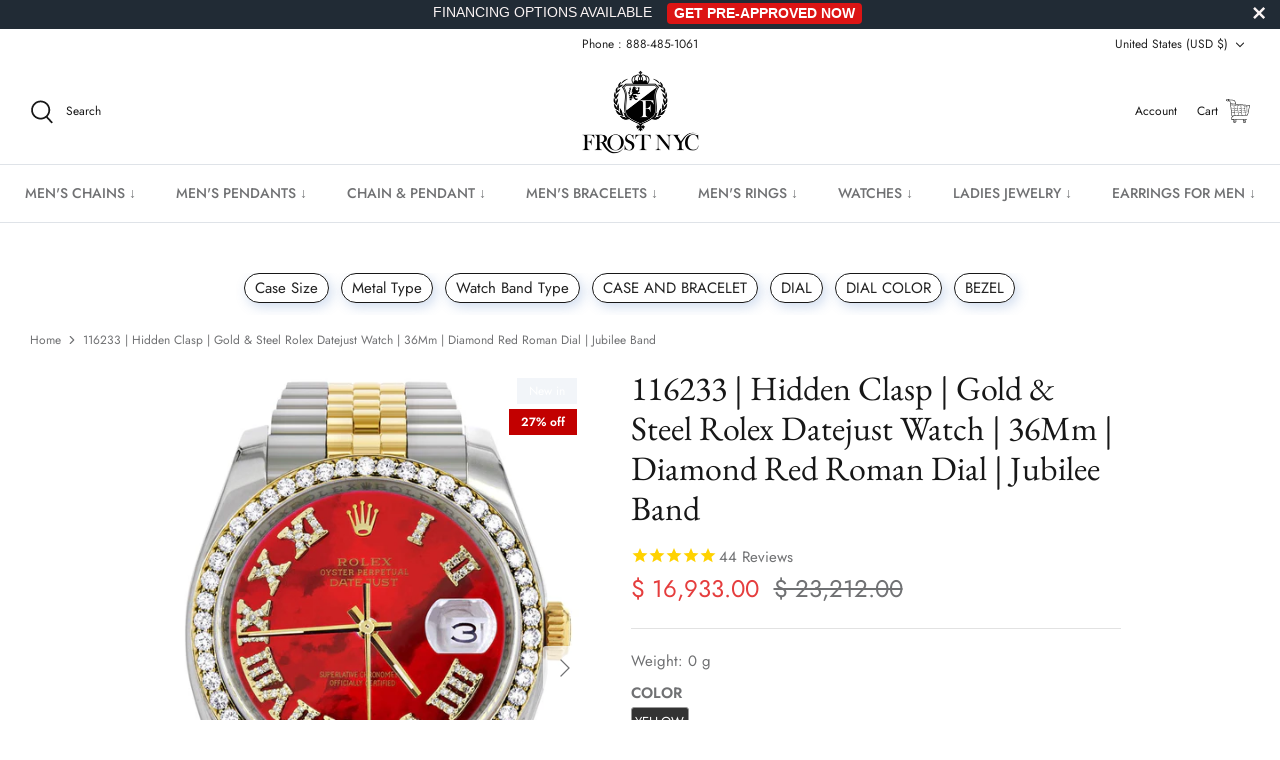

--- FILE ---
content_type: text/html; charset=utf-8
request_url: https://www.frostnyc.com/products/gold-steel-rolex-datetjust-watch-36mm-diamond-red-roman-dial-jubilee-band-new-style
body_size: 71286
content:
<!DOCTYPE html>
<html lang="en">
<head>
<link rel='preconnect dns-prefetch' href='https://api.config-security.com/' crossorigin />
<link rel='preconnect dns-prefetch' href='https://conf.config-security.com/' crossorigin />
<link rel='preconnect dns-prefetch' href='https://whale.camera/' crossorigin />
<!-- PayTomorrow Widget CSS -->
<link href="https://cdn.paytomorrow.com/css/pt-mpe.min.css" rel="stylesheet">

<meta name="facebook-domain-verification" content="va2ptynm5ihalap72v32onjx8jbp3d" />

<!-- MessageBull popup start -->

<script src="https://ajax.googleapis.com/ajax/libs/jquery/1.12.4/jquery.min.js"></script>

<script id="lepopup-remote" src="https://popup.messagebull.com/content/plugins/halfdata-green-popups/js/lepopup.js?ver=7.51" data-handler="https://popup.messagebull.com/ajax.php"></script>

<script>
lepopup_add_event("onscroll", {
    item:        "popup-2025-02-20-12-20-04",
    item_mobile: "popup-2025-02-20-12-20-5",
    mode:        "once-period",
    period:      48,
    offset:      "50%"
});
</script>

<!-- MessageBull popup end -->
  
<script>
/* >> TriplePixel :: start*/
window.TriplePixelData={TripleName:"frostnyc.myshopify.com",ver:"2.11",plat:"SHOPIFY",isHeadless:false},function(W,H,A,L,E,_,B,N){function O(U,T,P,H,R){void 0===R&&(R=!1),H=new XMLHttpRequest,P?(H.open("POST",U,!0),H.setRequestHeader("Content-Type","application/json")):H.open("GET",U,!0),H.send(JSON.stringify(P||{})),H.onreadystatechange=function(){4===H.readyState&&200===H.status?(R=H.responseText,U.includes(".txt")?eval(R):P||(N[B]=R)):(299<H.status||H.status<200)&&T&&!R&&(R=!0,O(U,T-1,P))}}if(N=window,!N[H+"sn"]){N[H+"sn"]=1,L=function(){return Date.now().toString(36)+"_"+Math.random().toString(36)};try{A.setItem(H,1+(0|A.getItem(H)||0)),(E=JSON.parse(A.getItem(H+"U")||"[]")).push({u:location.href,r:document.referrer,t:Date.now(),id:L()}),A.setItem(H+"U",JSON.stringify(E))}catch(e){}var i,m,p;A.getItem('"!nC`')||(_=A,A=N,A[H]||(E=A[H]=function(t,e,a){return void 0===a&&(a=[]),"State"==t?E.s:(W=L(),(E._q=E._q||[]).push([W,t,e].concat(a)),W)},E.s="Installed",E._q=[],E.ch=W,B="configSecurityConfModel",N[B]=1,O("https://conf.config-security.com/model",5),i=L(),m=A[atob("c2NyZWVu")],_.setItem("di_pmt_wt",i),p={id:i,action:"profile",avatar:_.getItem("auth-security_rand_salt_"),time:m[atob("d2lkdGg=")]+":"+m[atob("aGVpZ2h0")],host:A.TriplePixelData.TripleName,plat:A.TriplePixelData.plat,url:window.location.href,ref:document.referrer,ver:A.TriplePixelData.ver},O("https://api.config-security.com/event",5,p),O("https://whale.camera/live/dot.txt",5)))}}("","TriplePixel",localStorage);
/* << TriplePixel :: end*/
</script>
      <script>
      YETT_BLACKLIST = [/facebook/, /google-analytics/, /trekkie/, /boomerang/,/klaviyo/,/livechat/,/googletagmanager/,/snapchat/,/affirm/,/meteor/]
      !function(t,e){"object"==typeof exports&&"undefined"!=typeof module?e(exports):"function"==typeof define&&define.amd?define(["exports"],e):e(t.yett={})}(this,function(t){"use strict";var e={blacklist:window.YETT_BLACKLIST,whitelist:window.YETT_WHITELIST},r={blacklisted:[]},n=function(t,r){return t&&(!r||"javascript/blocked"!==r)&&(!e.blacklist||e.blacklist.some(function(e){return e.test(t)}))&&(!e.whitelist||e.whitelist.every(function(e){return!e.test(t)}))},i=function(t){var r=t.getAttribute("src");return e.blacklist&&e.blacklist.every(function(t){return!t.test(r)})||e.whitelist&&e.whitelist.some(function(t){return t.test(r)})},c=new MutationObserver(function(t){t.forEach(function(t){for(var e=t.addedNodes,i=function(t){var i=e[t];if(1===i.nodeType&&"SCRIPT"===i.tagName){var c=i.src,o=i.type;if(n(c,o)){r.blacklisted.push(i.cloneNode()),i.type="javascript/blocked";i.addEventListener("beforescriptexecute",function t(e){"javascript/blocked"===i.getAttribute("type")&&e.preventDefault(),i.removeEventListener("beforescriptexecute",t)}),i.parentElement.removeChild(i)}}},c=0;c<e.length;c++)i(c)})});c.observe(document.documentElement,{childList:!0,subtree:!0});var o=document.createElement;document.createElement=function(){for(var t=arguments.length,e=Array(t),r=0;r<t;r++)e[r]=arguments[r];if("script"!==e[0].toLowerCase())return o.bind(document).apply(void 0,e);var i=o.bind(document).apply(void 0,e),c=i.setAttribute.bind(i);return Object.defineProperties(i,{src:{get:function(){return i.getAttribute("src")},set:function(t){return n(t,i.type)&&c("type","javascript/blocked"),c("src",t),!0}},type:{set:function(t){var e=n(i.src,i.type)?"javascript/blocked":t;return c("type",e),!0}}}),i.setAttribute=function(t,e){"type"===t||"src"===t?i[t]=e:HTMLScriptElement.prototype.setAttribute.call(i,t,e)},i};var l=function(t){if(Array.isArray(t)){for(var e=0,r=Array(t.length);e<t.length;e++)r[e]=t[e];return r}return Array.from(t)},a=new RegExp("[|\\{}()[\\]^$+*?.]","g");t.unblock=function(){for(var t=arguments.length,n=Array(t),o=0;o<t;o++)n[o]=arguments[o];n.length<1?(e.blacklist=[],e.whitelist=[]):(e.blacklist&&(e.blacklist=e.blacklist.filter(function(t){return n.every(function(e){return!t.test(e)})})),e.whitelist&&(e.whitelist=[].concat(l(e.whitelist),l(n.map(function(t){var r=".*"+t.replace(a,"\\$&")+".*";return e.whitelist.find(function(t){return t.toString()===r.toString()})?null:new RegExp(r)}).filter(Boolean)))));for(var s=document.querySelectorAll('script[type="javascript/blocked"]'),u=0;u<s.length;u++){var p=s[u];i(p)&&(p.type="application/javascript",r.blacklisted.push(p),p.parentElement.removeChild(p))}var d=0;[].concat(l(r.blacklisted)).forEach(function(t,e){if(i(t)){var n=document.createElement("script");n.setAttribute("src",t.src),n.setAttribute("type","application/javascript"),document.head.appendChild(n),r.blacklisted.splice(e-d,1),d++}}),e.blacklist&&e.blacklist.length<1&&c.disconnect()},Object.defineProperty(t,"__esModule",{value:!0})});
    </script>
 
          <!-- Snap Pixel Code -->
            <script defer type="lazyloadscript">
            (function(e,t,n){if(e.snaptr)return;var a=e.snaptr=function()
            {a.handleRequest?a.handleRequest.apply(a,arguments):a.queue.push(arguments)};
            a.queue=[];var s='script';r=t.createElement(s);r.async=!0;
            r.src=n;var u=t.getElementsByTagName(s)[0];
            u.parentNode.insertBefore(r,u);})(window,document,
            'https://sc-static.net/scevent.min.js');
            
            snaptr('init', '4ca73756-14d3-45a4-afaa-1561720ac840', {
            'user_email': '__INSERT_USER_EMAIL__'
            });
            
            snaptr('track', 'PAGE_VIEW');
            
            </script>
        <!-- End Snap Pixel Code -->
  
  <script type="application/ld+json">
{
  "@context": "https://schema.org",
  "@type": "Corporation",
  "name": "FrostNYC",
  "url": "https://frostnyc.com/",
  "logo": "https://www.frostnyc.com/cdn/shop/files/Logo-01_55fea083-ff84-40f7-a7e1-8b2cdecc600c_310x.png?v=1649036895",
  "sameAs": [
    "https://www.facebook.com/nycfrost",
    "https://www.instagram.com/realfrostnyc",
    "https://frostnyc.com/"
  ]
}
</script>

  
  <!-- Symmetry 5.2.0 -->

  <link rel="preload" href="//www.frostnyc.com/cdn/shop/t/126/assets/styles.css?v=33568732816904957651768475672" as="style">
  <link rel="preload" href="//www.frostnyc.com/cdn/shop/t/126/assets/custom.css?v=86977994511621986041741890266" as="style">
  <link rel="preload" href="//www.frostnyc.com/cdn/shop/t/126/assets/apolo.css?v=175499338827971883501741890266" as="style">
  <link rel="preload" href="//www.frostnyc.com/cdn/shop/t/126/assets/apolo-mobile.css?v=38032873081748832831741890266" as="style">
  <link rel="preload" href="//www.frostnyc.com/cdn/shop/t/126/assets/paymentfont.scss.css?v=181182789088324246861768476377" as="style">
  


               <!-- preload featured image on product page --> <link rel="preload" as="image" href="Rolex3_romanmopred.jpg">

  
  <meta charset="utf-8" />
<meta name="viewport" content="width=device-width,initial-scale=1.0" />
<meta http-equiv="X-UA-Compatible" content="IE=edge"><link rel="preload" as="font" href="//www.frostnyc.com/cdn/fonts/jost/jost_n4.d47a1b6347ce4a4c9f437608011273009d91f2b7.woff2" type="font/woff2" crossorigin><link rel="preload" as="font" href="//www.frostnyc.com/cdn/fonts/jost/jost_n7.921dc18c13fa0b0c94c5e2517ffe06139c3615a3.woff2" type="font/woff2" crossorigin><link rel="preload" as="font" href="//www.frostnyc.com/cdn/fonts/jost/jost_i4.b690098389649750ada222b9763d55796c5283a5.woff2" type="font/woff2" crossorigin><link rel="preload" as="font" href="//www.frostnyc.com/cdn/fonts/jost/jost_i7.d8201b854e41e19d7ed9b1a31fe4fe71deea6d3f.woff2" type="font/woff2" crossorigin><link rel="preload" as="font" href="//www.frostnyc.com/cdn/fonts/jost/jost_n5.7c8497861ffd15f4e1284cd221f14658b0e95d61.woff2" type="font/woff2" crossorigin><link rel="preload" as="font" href="//www.frostnyc.com/cdn/fonts/ebgaramond/ebgaramond_n4.f03b4ad40330b0ec2af5bb96f169ce0df8a12bc0.woff2" type="font/woff2" crossorigin><link rel="preload" as="font" href="//www.frostnyc.com/cdn/fonts/jost/jost_n4.d47a1b6347ce4a4c9f437608011273009d91f2b7.woff2" type="font/woff2" crossorigin><link rel="preload" href="//www.frostnyc.com/cdn/shop/t/126/assets/vendor.min.js?v=11589511144441591071741890266" as="script">
<link rel="preload" href="//www.frostnyc.com/cdn/shop/t/126/assets/theme.min.js?v=92342690879438161891741890266" as="script"><link rel="canonical" href="https://www.frostnyc.com/products/gold-steel-rolex-datetjust-watch-36mm-diamond-red-roman-dial-jubilee-band-new-style" /><meta name="description" content="-Rolex Datejust -36 Mm Case -Heavy Band -Hidden Clasp -Stainless Steel and Gold -Custom Red Roman Diamond Dial -Original Jubilee Band -5 Year Warranty -Pre-Owned -Original Rolex Automatic Movement -VS Quality Diamonds -Customizable Diamond Bezel From 1.00-4.00 Carat -Complete With Box &amp;amp; Third Party Laboratory Appra">
  <meta name="theme-color" content="#212b36">

  <title>
    116233 | Hidden Clasp | Gold &amp; Steel Rolex Datejust Watch | 36Mm | Dia
  </title>
  
  <link rel="shortcut icon" href="https://cdn.shopify.com/s/files/1/1117/3536/t/66/assets/favicon_32x32.png?v=1.0" type="image/png">
  <link rel="apple-touch-icon" sizes="60x60" href="https://cdn.shopify.com/s/files/1/1117/3536/t/66/assets/favicon_60x60.png?v=1.0" type="image/png">
  <link rel="apple-touch-icon" sizes="76x76" href="https://cdn.shopify.com/s/files/1/1117/3536/t/66/assets/favicon_76x76.png?v=1.0" type="image/png">
  <link rel="apple-touch-icon" sizes="120x120" href="https://cdn.shopify.com/s/files/1/1117/3536/t/66/assets/favicon_120x120.png?v=1.0" type="image/png">
  <link rel="apple-touch-icon" sizes="152x152" href="https://cdn.shopify.com/s/files/1/1117/3536/t/66/assets/favicon_152x152.png?v=1.0" type="image/png">
  <link rel="apple-touch-icon" sizes="180x180" href="https://cdn.shopify.com/s/files/1/1117/3536/t/66/assets/favicon_180x180.png?v=1.0" type="image/png">

  <link rel="apple-touch-icon" href="https://cdn.shopify.com/s/files/1/1117/3536/t/66/assets/favicon.png?v=1.0" type="image/png">

  <link rel="icon" href="https://cdn.shopify.com/s/files/1/1117/3536/t/66/assets/favicon_32x32.png?v=1.0" type="image/png">
  <link rel="icon" href="https://cdn.shopify.com/s/files/1/1117/3536/t/66/assets/favicon_16x16.png?v=1.0" type="image/png">

  <meta property="og:site_name" content="FrostNYC">
<meta property="og:url" content="https://www.frostnyc.com/products/gold-steel-rolex-datetjust-watch-36mm-diamond-red-roman-dial-jubilee-band-new-style">
<meta property="og:title" content="116233 | Hidden Clasp | Gold &amp; Steel Rolex Datejust Watch | 36Mm | Dia">
<meta property="og:type" content="product">
<meta property="og:description" content="-Rolex Datejust -36 Mm Case -Heavy Band -Hidden Clasp -Stainless Steel and Gold -Custom Red Roman Diamond Dial -Original Jubilee Band -5 Year Warranty -Pre-Owned -Original Rolex Automatic Movement -VS Quality Diamonds -Customizable Diamond Bezel From 1.00-4.00 Carat -Complete With Box &amp;amp; Third Party Laboratory Appra"><meta property="og:image" content="http://www.frostnyc.com/cdn/shop/products/Rolex3_romanmopred_1200x1200.jpg?v=1742234473">
  <meta property="og:image:secure_url" content="https://www.frostnyc.com/cdn/shop/products/Rolex3_romanmopred_1200x1200.jpg?v=1742234473">
  <meta property="og:image:width" content="1970">
  <meta property="og:image:height" content="2770"><meta property="og:price:amount" content="16,933.00">
  <meta property="og:price:currency" content="USD"><meta name="twitter:card" content="summary_large_image">
<meta name="twitter:title" content="116233 | Hidden Clasp | Gold &amp; Steel Rolex Datejust Watch | 36Mm | Dia">
<meta name="twitter:description" content="-Rolex Datejust -36 Mm Case -Heavy Band -Hidden Clasp -Stainless Steel and Gold -Custom Red Roman Diamond Dial -Original Jubilee Band -5 Year Warranty -Pre-Owned -Original Rolex Automatic Movement -VS Quality Diamonds -Customizable Diamond Bezel From 1.00-4.00 Carat -Complete With Box &amp;amp; Third Party Laboratory Appra">


  <link href="//www.frostnyc.com/cdn/shop/t/126/assets/styles.css?v=33568732816904957651768475672" rel="stylesheet" type="text/css" media="all" />
  <link href="//www.frostnyc.com/cdn/shop/t/126/assets/custom.css?v=86977994511621986041741890266" rel="stylesheet" type="text/css" media="all" />
  
  <link href="//www.frostnyc.com/cdn/shop/t/126/assets/apolo.css?v=175499338827971883501741890266" rel="stylesheet" type="text/css" media="all" />
  <link href="//www.frostnyc.com/cdn/shop/t/126/assets/apolo-mobile.css?v=38032873081748832831741890266" rel="stylesheet" type="text/css" media="all" />

  <script>
    window.theme = window.theme || {};
    theme.money_format_with_product_code_preference = "\u003cspan class=money\u003e$ {{amount}}\u003c\/span\u003e";
    theme.money_format_with_cart_code_preference = "\u003cspan class=money\u003e$ {{amount}}\u003c\/span\u003e";
    theme.money_format = "\u003cspan class=money\u003e$ {{amount}}\u003c\/span\u003e";
    theme.strings = {
      previous: "Previous",
      next: "Next",
      addressError: "Error looking up that address",
      addressNoResults: "No results for that address",
      addressQueryLimit: "You have exceeded the Google API usage limit. Consider upgrading to a \u003ca href=\"https:\/\/developers.google.com\/maps\/premium\/usage-limits\"\u003ePremium Plan\u003c\/a\u003e.",
      authError: "There was a problem authenticating your Google Maps API Key.",
      icon_labels_left: "Left",
      icon_labels_right: "Right",
      icon_labels_down: "Down",
      icon_labels_close: "Close",
      icon_labels_plus: "Plus",
      cart_terms_confirmation: "You must agree to the terms and conditions before continuing.",
      products_listing_from: "From",
      layout_live_search_see_all: "See all results",
      products_product_add_to_cart: "Add to Cart",
      products_variant_no_stock: "Sold out",
      products_variant_non_existent: "Unavailable",
      products_product_pick_a: "Pick a",
      products_product_unit_price_separator: " \/ ",
      general_navigation_menu_toggle_aria_label: "Toggle menu",
      general_accessibility_labels_close: "Close",
      products_added_notification_title: "Just added",
      products_added_notification_item: "Item",
      products_added_notification_unit_price: "Item price",
      products_added_notification_quantity: "Qty",
      products_added_notification_total_price: "Total price",
      products_added_notification_shipping_note: "Excl. shipping",
      products_added_notification_keep_shopping: "Keep Shopping",
      products_added_notification_cart: "Cart",
      products_product_adding_to_cart: "Adding",
      products_product_added_to_cart: "Added to cart",
      products_added_notification_subtotal: "Subtotal",
      products_labels_sold_out: "Sold Out",
      products_labels_sale: "Sale",
      products_labels_percent_reduction: "[[ amount ]]% off",
      products_labels_value_reduction_html: "[[ amount ]] off",
      products_product_preorder: "Pre-order",
      general_quick_search_pages: "Pages",
      general_quick_search_no_results: "Sorry, we couldn\u0026#39;t find any results",
      collections_general_see_all_subcollections: "See all..."
    };
    theme.routes = {
      search_url: '/search',
      cart_url: '/cart',
      cart_add_url: '/cart/add',
      cart_change_url: '/cart/change',
      predictive_search_url: '/search/suggest'
    };
    theme.settings = {
      cart_type: "drawer",
      quickbuy_style: "off",
      avoid_orphans: true
    };
    document.documentElement.classList.add('js');
  </script>



  <img width="99999" height="99999" alt=”image” class=”nolazyload” style="pointer-events: none; position: absolute; top: 0; left: 0; width: 96vw; height: 96vh; max-width: 99vw; max-height: 99vh;" src="[data-uri]">
<script>window.performance && window.performance.mark && window.performance.mark('shopify.content_for_header.start');</script><meta name="facebook-domain-verification" content="519qskou7gvrr9lwbbn09p3mk83a15">
<meta name="facebook-domain-verification" content="jvwobi66z3jsfsmqi0wlv44bb64acc">
<meta name="facebook-domain-verification" content="519qskou7gvrr9lwbbn09p3mk83a15">
<meta id="shopify-digital-wallet" name="shopify-digital-wallet" content="/11173536/digital_wallets/dialog">
<meta name="shopify-checkout-api-token" content="f5459f2b67a42dfd5c6ebe939a2e4a22">
<meta id="in-context-paypal-metadata" data-shop-id="11173536" data-venmo-supported="false" data-environment="production" data-locale="en_US" data-paypal-v4="true" data-currency="USD">
<link rel="alternate" type="application/json+oembed" href="https://www.frostnyc.com/products/gold-steel-rolex-datetjust-watch-36mm-diamond-red-roman-dial-jubilee-band-new-style.oembed">
<script async="async" src="/checkouts/internal/preloads.js?locale=en-US"></script>
<link rel="preconnect" href="https://shop.app" crossorigin="anonymous">
<script async="async" data-src="https://shop.app/checkouts/internal/preloads.js?locale=en-US&shop_id=11173536" crossorigin="anonymous"></script>
<script id="apple-pay-shop-capabilities" type="application/json">{"shopId":11173536,"countryCode":"US","currencyCode":"USD","merchantCapabilities":["supports3DS"],"merchantId":"gid:\/\/shopify\/Shop\/11173536","merchantName":"FrostNYC","requiredBillingContactFields":["postalAddress","email"],"requiredShippingContactFields":["postalAddress","email"],"shippingType":"shipping","supportedNetworks":["visa","masterCard","amex","discover","elo","jcb"],"total":{"type":"pending","label":"FrostNYC","amount":"1.00"},"shopifyPaymentsEnabled":true,"supportsSubscriptions":true}</script>
<script id="shopify-features" type="application/json">{"accessToken":"f5459f2b67a42dfd5c6ebe939a2e4a22","betas":["rich-media-storefront-analytics"],"domain":"www.frostnyc.com","predictiveSearch":true,"shopId":11173536,"locale":"en"}</script>
<script>var Shopify = Shopify || {};
Shopify.shop = "frostnyc.myshopify.com";
Shopify.locale = "en";
Shopify.currency = {"active":"USD","rate":"1.0"};
Shopify.country = "US";
Shopify.theme = {"name":"FROST NYC- 13\/Mar\/2025 ","id":160905363491,"schema_name":"Symmetry","schema_version":"5.2.0","theme_store_id":568,"role":"main"};
Shopify.theme.handle = "null";
Shopify.theme.style = {"id":null,"handle":null};
Shopify.cdnHost = "www.frostnyc.com/cdn";
Shopify.routes = Shopify.routes || {};
Shopify.routes.root = "/";</script>
<script type="module">!function(o){(o.Shopify=o.Shopify||{}).modules=!0}(window);</script>
<script>!function(o){function n(){var o=[];function n(){o.push(Array.prototype.slice.apply(arguments))}return n.q=o,n}var t=o.Shopify=o.Shopify||{};t.loadFeatures=n(),t.autoloadFeatures=n()}(window);</script>
<script>
  window.ShopifyPay = window.ShopifyPay || {};
  window.ShopifyPay.apiHost = "shop.app\/pay";
  window.ShopifyPay.redirectState = null;
</script>
<script id="shop-js-analytics" type="application/json">{"pageType":"product"}</script>
<script defer="defer" async type="module" data-src="//www.frostnyc.com/cdn/shopifycloud/shop-js/modules/v2/client.init-shop-cart-sync_BT-GjEfc.en.esm.js"></script>
<script defer="defer" async type="module" data-src="//www.frostnyc.com/cdn/shopifycloud/shop-js/modules/v2/chunk.common_D58fp_Oc.esm.js"></script>
<script defer="defer" async type="module" data-src="//www.frostnyc.com/cdn/shopifycloud/shop-js/modules/v2/chunk.modal_xMitdFEc.esm.js"></script>
<script type="module">
  await import("//www.frostnyc.com/cdn/shopifycloud/shop-js/modules/v2/client.init-shop-cart-sync_BT-GjEfc.en.esm.js");
await import("//www.frostnyc.com/cdn/shopifycloud/shop-js/modules/v2/chunk.common_D58fp_Oc.esm.js");
await import("//www.frostnyc.com/cdn/shopifycloud/shop-js/modules/v2/chunk.modal_xMitdFEc.esm.js");

  window.Shopify.SignInWithShop?.initShopCartSync?.({"fedCMEnabled":true,"windoidEnabled":true});

</script>
<script defer="defer" async type="module" data-src="//www.frostnyc.com/cdn/shopifycloud/shop-js/modules/v2/client.payment-terms_Ci9AEqFq.en.esm.js"></script>
<script defer="defer" async type="module" data-src="//www.frostnyc.com/cdn/shopifycloud/shop-js/modules/v2/chunk.common_D58fp_Oc.esm.js"></script>
<script defer="defer" async type="module" data-src="//www.frostnyc.com/cdn/shopifycloud/shop-js/modules/v2/chunk.modal_xMitdFEc.esm.js"></script>
<script type="module">
  await import("//www.frostnyc.com/cdn/shopifycloud/shop-js/modules/v2/client.payment-terms_Ci9AEqFq.en.esm.js");
await import("//www.frostnyc.com/cdn/shopifycloud/shop-js/modules/v2/chunk.common_D58fp_Oc.esm.js");
await import("//www.frostnyc.com/cdn/shopifycloud/shop-js/modules/v2/chunk.modal_xMitdFEc.esm.js");

  
</script>
<script>
  window.Shopify = window.Shopify || {};
  if (!window.Shopify.featureAssets) window.Shopify.featureAssets = {};
  window.Shopify.featureAssets['shop-js'] = {"shop-cart-sync":["modules/v2/client.shop-cart-sync_DZOKe7Ll.en.esm.js","modules/v2/chunk.common_D58fp_Oc.esm.js","modules/v2/chunk.modal_xMitdFEc.esm.js"],"init-fed-cm":["modules/v2/client.init-fed-cm_B6oLuCjv.en.esm.js","modules/v2/chunk.common_D58fp_Oc.esm.js","modules/v2/chunk.modal_xMitdFEc.esm.js"],"shop-cash-offers":["modules/v2/client.shop-cash-offers_D2sdYoxE.en.esm.js","modules/v2/chunk.common_D58fp_Oc.esm.js","modules/v2/chunk.modal_xMitdFEc.esm.js"],"shop-login-button":["modules/v2/client.shop-login-button_QeVjl5Y3.en.esm.js","modules/v2/chunk.common_D58fp_Oc.esm.js","modules/v2/chunk.modal_xMitdFEc.esm.js"],"pay-button":["modules/v2/client.pay-button_DXTOsIq6.en.esm.js","modules/v2/chunk.common_D58fp_Oc.esm.js","modules/v2/chunk.modal_xMitdFEc.esm.js"],"shop-button":["modules/v2/client.shop-button_DQZHx9pm.en.esm.js","modules/v2/chunk.common_D58fp_Oc.esm.js","modules/v2/chunk.modal_xMitdFEc.esm.js"],"avatar":["modules/v2/client.avatar_BTnouDA3.en.esm.js"],"init-windoid":["modules/v2/client.init-windoid_CR1B-cfM.en.esm.js","modules/v2/chunk.common_D58fp_Oc.esm.js","modules/v2/chunk.modal_xMitdFEc.esm.js"],"init-shop-for-new-customer-accounts":["modules/v2/client.init-shop-for-new-customer-accounts_C_vY_xzh.en.esm.js","modules/v2/client.shop-login-button_QeVjl5Y3.en.esm.js","modules/v2/chunk.common_D58fp_Oc.esm.js","modules/v2/chunk.modal_xMitdFEc.esm.js"],"init-shop-email-lookup-coordinator":["modules/v2/client.init-shop-email-lookup-coordinator_BI7n9ZSv.en.esm.js","modules/v2/chunk.common_D58fp_Oc.esm.js","modules/v2/chunk.modal_xMitdFEc.esm.js"],"init-shop-cart-sync":["modules/v2/client.init-shop-cart-sync_BT-GjEfc.en.esm.js","modules/v2/chunk.common_D58fp_Oc.esm.js","modules/v2/chunk.modal_xMitdFEc.esm.js"],"shop-toast-manager":["modules/v2/client.shop-toast-manager_DiYdP3xc.en.esm.js","modules/v2/chunk.common_D58fp_Oc.esm.js","modules/v2/chunk.modal_xMitdFEc.esm.js"],"init-customer-accounts":["modules/v2/client.init-customer-accounts_D9ZNqS-Q.en.esm.js","modules/v2/client.shop-login-button_QeVjl5Y3.en.esm.js","modules/v2/chunk.common_D58fp_Oc.esm.js","modules/v2/chunk.modal_xMitdFEc.esm.js"],"init-customer-accounts-sign-up":["modules/v2/client.init-customer-accounts-sign-up_iGw4briv.en.esm.js","modules/v2/client.shop-login-button_QeVjl5Y3.en.esm.js","modules/v2/chunk.common_D58fp_Oc.esm.js","modules/v2/chunk.modal_xMitdFEc.esm.js"],"shop-follow-button":["modules/v2/client.shop-follow-button_CqMgW2wH.en.esm.js","modules/v2/chunk.common_D58fp_Oc.esm.js","modules/v2/chunk.modal_xMitdFEc.esm.js"],"checkout-modal":["modules/v2/client.checkout-modal_xHeaAweL.en.esm.js","modules/v2/chunk.common_D58fp_Oc.esm.js","modules/v2/chunk.modal_xMitdFEc.esm.js"],"shop-login":["modules/v2/client.shop-login_D91U-Q7h.en.esm.js","modules/v2/chunk.common_D58fp_Oc.esm.js","modules/v2/chunk.modal_xMitdFEc.esm.js"],"lead-capture":["modules/v2/client.lead-capture_BJmE1dJe.en.esm.js","modules/v2/chunk.common_D58fp_Oc.esm.js","modules/v2/chunk.modal_xMitdFEc.esm.js"],"payment-terms":["modules/v2/client.payment-terms_Ci9AEqFq.en.esm.js","modules/v2/chunk.common_D58fp_Oc.esm.js","modules/v2/chunk.modal_xMitdFEc.esm.js"]};
</script>
<script>(function() {
  var isLoaded = false;
  function asyncLoad() {
    if (isLoaded) return;
    isLoaded = true;
    var urls = ["https:\/\/cdn-scripts.signifyd.com\/shopify\/script-tag.js?shop=frostnyc.myshopify.com","\/\/d1liekpayvooaz.cloudfront.net\/apps\/customizery\/customizery.js?shop=frostnyc.myshopify.com","\/\/www.powr.io\/powr.js?powr-token=frostnyc.myshopify.com\u0026external-type=shopify\u0026shop=frostnyc.myshopify.com","https:\/\/assets.cloudlift.app\/api\/assets\/upload.js?shop=frostnyc.myshopify.com","https:\/\/cdn1.stamped.io\/files\/widget.min.js?shop=frostnyc.myshopify.com","\/\/open-signin.okasconcepts.com\/js\/resource.js?shop=frostnyc.myshopify.com","https:\/\/intg.snapchat.com\/shopify\/shopify-scevent-init.js?id=4ca73756-14d3-45a4-afaa-1561720ac840\u0026shop=frostnyc.myshopify.com","\/\/cdn-redirector.glopal.com\/common\/js\/webinterpret-loader.js?shop=frostnyc.myshopify.com","\/\/searchanise-ef84.kxcdn.com\/widgets\/shopify\/init.js?a=4r9K3y0j8q\u0026shop=frostnyc.myshopify.com","https:\/\/bgproxy.paytomorrow.com\/shopify\/mpe\/script\/2402856c-3e8b-4584-b86f-2bddacabff69?shop=frostnyc.myshopify.com","https:\/\/dr4qe3ddw9y32.cloudfront.net\/awin-shopify-integration-code.js?aid=81225\u0026v=shopifyApp_5.2.3\u0026ts=1757528313587\u0026shop=frostnyc.myshopify.com","\/\/cdn.shopify.com\/proxy\/7d753ff7df2403c1bde997ed7b7860892454b8ee845da38ef36fe923b4df0e6f\/d1639lhkj5l89m.cloudfront.net\/js\/storefront\/uppromote.js?shop=frostnyc.myshopify.com\u0026sp-cache-control=cHVibGljLCBtYXgtYWdlPTkwMA"];
    for (var i = 0; i < urls.length; i++) {
      var s = document.createElement('script');
      s.type = 'text/javascript';
      s.async = true;
      s.src = urls[i];
      var x = document.getElementsByTagName('script')[0];
      x.parentNode.insertBefore(s, x);
    }
  };
  document.addEventListener('asyncLazyLoad',function(event){asyncLoad();});if(window.attachEvent) {
    window.attachEvent('onload', function(){});
  } else {
    window.addEventListener('load', function(){}, false);
  }
})();</script>
<script id="__st">var __st={"a":11173536,"offset":-18000,"reqid":"42811b71-54d9-4366-9655-02b070e09cd5-1769316163","pageurl":"www.frostnyc.com\/products\/gold-steel-rolex-datetjust-watch-36mm-diamond-red-roman-dial-jubilee-band-new-style","u":"0e9bdced736f","p":"product","rtyp":"product","rid":4161322614819};</script>
<script>window.ShopifyPaypalV4VisibilityTracking = true;</script>
<script id="captcha-bootstrap">!function(){'use strict';const t='contact',e='account',n='new_comment',o=[[t,t],['blogs',n],['comments',n],[t,'customer']],c=[[e,'customer_login'],[e,'guest_login'],[e,'recover_customer_password'],[e,'create_customer']],r=t=>t.map((([t,e])=>`form[action*='/${t}']:not([data-nocaptcha='true']) input[name='form_type'][value='${e}']`)).join(','),a=t=>()=>t?[...document.querySelectorAll(t)].map((t=>t.form)):[];function s(){const t=[...o],e=r(t);return a(e)}const i='password',u='form_key',d=['recaptcha-v3-token','g-recaptcha-response','h-captcha-response',i],f=()=>{try{return window.sessionStorage}catch{return}},m='__shopify_v',_=t=>t.elements[u];function p(t,e,n=!1){try{const o=window.sessionStorage,c=JSON.parse(o.getItem(e)),{data:r}=function(t){const{data:e,action:n}=t;return t[m]||n?{data:e,action:n}:{data:t,action:n}}(c);for(const[e,n]of Object.entries(r))t.elements[e]&&(t.elements[e].value=n);n&&o.removeItem(e)}catch(o){console.error('form repopulation failed',{error:o})}}const l='form_type',E='cptcha';function T(t){t.dataset[E]=!0}const w=window,h=w.document,L='Shopify',v='ce_forms',y='captcha';let A=!1;((t,e)=>{const n=(g='f06e6c50-85a8-45c8-87d0-21a2b65856fe',I='https://cdn.shopify.com/shopifycloud/storefront-forms-hcaptcha/ce_storefront_forms_captcha_hcaptcha.v1.5.2.iife.js',D={infoText:'Protected by hCaptcha',privacyText:'Privacy',termsText:'Terms'},(t,e,n)=>{const o=w[L][v],c=o.bindForm;if(c)return c(t,g,e,D).then(n);var r;o.q.push([[t,g,e,D],n]),r=I,A||(h.body.append(Object.assign(h.createElement('script'),{id:'captcha-provider',async:!0,src:r})),A=!0)});var g,I,D;w[L]=w[L]||{},w[L][v]=w[L][v]||{},w[L][v].q=[],w[L][y]=w[L][y]||{},w[L][y].protect=function(t,e){n(t,void 0,e),T(t)},Object.freeze(w[L][y]),function(t,e,n,w,h,L){const[v,y,A,g]=function(t,e,n){const i=e?o:[],u=t?c:[],d=[...i,...u],f=r(d),m=r(i),_=r(d.filter((([t,e])=>n.includes(e))));return[a(f),a(m),a(_),s()]}(w,h,L),I=t=>{const e=t.target;return e instanceof HTMLFormElement?e:e&&e.form},D=t=>v().includes(t);t.addEventListener('submit',(t=>{const e=I(t);if(!e)return;const n=D(e)&&!e.dataset.hcaptchaBound&&!e.dataset.recaptchaBound,o=_(e),c=g().includes(e)&&(!o||!o.value);(n||c)&&t.preventDefault(),c&&!n&&(function(t){try{if(!f())return;!function(t){const e=f();if(!e)return;const n=_(t);if(!n)return;const o=n.value;o&&e.removeItem(o)}(t);const e=Array.from(Array(32),(()=>Math.random().toString(36)[2])).join('');!function(t,e){_(t)||t.append(Object.assign(document.createElement('input'),{type:'hidden',name:u})),t.elements[u].value=e}(t,e),function(t,e){const n=f();if(!n)return;const o=[...t.querySelectorAll(`input[type='${i}']`)].map((({name:t})=>t)),c=[...d,...o],r={};for(const[a,s]of new FormData(t).entries())c.includes(a)||(r[a]=s);n.setItem(e,JSON.stringify({[m]:1,action:t.action,data:r}))}(t,e)}catch(e){console.error('failed to persist form',e)}}(e),e.submit())}));const S=(t,e)=>{t&&!t.dataset[E]&&(n(t,e.some((e=>e===t))),T(t))};for(const o of['focusin','change'])t.addEventListener(o,(t=>{const e=I(t);D(e)&&S(e,y())}));const B=e.get('form_key'),M=e.get(l),P=B&&M;t.addEventListener('DOMContentLoaded',(()=>{const t=y();if(P)for(const e of t)e.elements[l].value===M&&p(e,B);[...new Set([...A(),...v().filter((t=>'true'===t.dataset.shopifyCaptcha))])].forEach((e=>S(e,t)))}))}(h,new URLSearchParams(w.location.search),n,t,e,['guest_login'])})(!0,!0)}();</script>
<script integrity="sha256-4kQ18oKyAcykRKYeNunJcIwy7WH5gtpwJnB7kiuLZ1E=" data-source-attribution="shopify.loadfeatures" defer="defer" data-src="//www.frostnyc.com/cdn/shopifycloud/storefront/assets/storefront/load_feature-a0a9edcb.js" crossorigin="anonymous"></script>
<script crossorigin="anonymous" defer="defer" data-src="//www.frostnyc.com/cdn/shopifycloud/storefront/assets/shopify_pay/storefront-65b4c6d7.js?v=20250812"></script>
<script data-source-attribution="shopify.dynamic_checkout.dynamic.init">var Shopify=Shopify||{};Shopify.PaymentButton=Shopify.PaymentButton||{isStorefrontPortableWallets:!0,init:function(){window.Shopify.PaymentButton.init=function(){};var t=document.createElement("script");t.data-src="https://www.frostnyc.com/cdn/shopifycloud/portable-wallets/latest/portable-wallets.en.js",t.type="module",document.head.appendChild(t)}};
</script>
<script data-source-attribution="shopify.dynamic_checkout.buyer_consent">
  function portableWalletsHideBuyerConsent(e){var t=document.getElementById("shopify-buyer-consent"),n=document.getElementById("shopify-subscription-policy-button");t&&n&&(t.classList.add("hidden"),t.setAttribute("aria-hidden","true"),n.removeEventListener("click",e))}function portableWalletsShowBuyerConsent(e){var t=document.getElementById("shopify-buyer-consent"),n=document.getElementById("shopify-subscription-policy-button");t&&n&&(t.classList.remove("hidden"),t.removeAttribute("aria-hidden"),n.addEventListener("click",e))}window.Shopify?.PaymentButton&&(window.Shopify.PaymentButton.hideBuyerConsent=portableWalletsHideBuyerConsent,window.Shopify.PaymentButton.showBuyerConsent=portableWalletsShowBuyerConsent);
</script>
<script data-source-attribution="shopify.dynamic_checkout.cart.bootstrap">document.addEventListener("DOMContentLoaded",(function(){function t(){return document.querySelector("shopify-accelerated-checkout-cart, shopify-accelerated-checkout")}if(t())Shopify.PaymentButton.init();else{new MutationObserver((function(e,n){t()&&(Shopify.PaymentButton.init(),n.disconnect())})).observe(document.body,{childList:!0,subtree:!0})}}));
</script>
<link id="shopify-accelerated-checkout-styles" rel="stylesheet" media="screen" href="https://www.frostnyc.com/cdn/shopifycloud/portable-wallets/latest/accelerated-checkout-backwards-compat.css" crossorigin="anonymous">
<style id="shopify-accelerated-checkout-cart">
        #shopify-buyer-consent {
  margin-top: 1em;
  display: inline-block;
  width: 100%;
}

#shopify-buyer-consent.hidden {
  display: none;
}

#shopify-subscription-policy-button {
  background: none;
  border: none;
  padding: 0;
  text-decoration: underline;
  font-size: inherit;
  cursor: pointer;
}

#shopify-subscription-policy-button::before {
  box-shadow: none;
}

      </style>

<script>window.performance && window.performance.mark && window.performance.mark('shopify.content_for_header.end');</script>

  <link rel="preload" media="screen" href="https://stackpath.bootstrapcdn.com/font-awesome/4.7.0/css/font-awesome.min.css" as="style">
       <script async src="https://cdnjs.cloudflare.com/ajax/libs/jquery/3.6.0/jquery.min.js" 
  integrity="sha512-894YE6QWD5I59HgZOGReFYm4dnWc1Qt5NtvYSaNcOP+u1T9qYdvdihz0PPSiiqn/+/3e7Jo4EaG7TubfWGUrMQ=="
  crossorigin="anonymous" referrerpolicy="no-referrer"></script>
        <!-- Global site tag (gtag.js) - Google Ads: 882326539 -->
        <script defer data-src="https://www.googletagmanager.com/gtag/js?id=AW-882326539" ></script>
        <script defer type="lazyloadscript">
          window.dataLayer = window.dataLayer || [];
          function gtag(){dataLayer.push(arguments);}
          gtag('js', new Date());
      
          gtag('config', 'AW-882326539', {'allow_enhanced_conversions': true});
        </script>
        <!-- Google Tag Manager -->
        <script defer>
          (function(w,d,s,l,i){w[l]=w[l]||[];w[l].push({'gtm.start': new Date().getTime(),event:'gtm.js'});var f=d.getElementsByTagName(s)[0],j=d.createElement(s),dl=l!='dataLayer'?'&l='+l:'';j.async=true;j.src='https://www.googletagmanager.com/gtm.js?id='+i+dl;f.parentNode.insertBefore(j,f);})(window,document,'script','dataLayer','GTM-T64Q525');
        </script>
        <!-- End Google Tag Manager -->
  <meta name="google-site-verification" content="8d_FPYDuCbmwqmCHaZ4_cA8nbPrvkkW-CQffJGUrMaE" />

            <script defer>
              function Pixeleze(pixelezeData)
              {
                var url = "https://pixeleze.com/run?PixelezeData=" + encodeURIComponent(JSON.stringify(pixelezeData))
                url += "&SourceUrl=" + encodeURIComponent(window.location.href)
                url += "&Cookies=" + encodeURIComponent(document.cookie);
                var ref = document.getElementsByTagName("script")[0];
                var js = document.createElement("script");
                js.src = url;
                js.async = true;
                ref.parentNode.insertBefore(js, ref);
              }
              var pixelezeData = pixelezeData || {};
              pixelezeData.AccountId = "2948d1f9-0a9b-436a-b253-a592017d04fa";
              Pixeleze(pixelezeData);
            </script>
  
          <!-- Begin Voyage Tracking Code -->
          <script defer type="lazyloadscript">
            /* <![CDATA[ */
            (function(){if(window.voyage)return;window.voyage={q:[]};var fns=['init', 'track'];
            for(var i=0;i<fns.length;i++){(function(fn){window.voyage[fn]=function(){
            this.q.push([fn,arguments]);}})(fns[i])}})();voyage.init('397ca788c7', { popup: true });
            /* ]]> */
          </script>
          <script async data-src="https://assets.voyagetext.com/voyage.production.js"></script>
          <!-- End Voyage Tracking Code -->
  
             

        <link href="//www.frostnyc.com/cdn/shop/t/126/assets/paymentfont.scss.css?v=181182789088324246861768476377" rel="stylesheet" type="text/css" media="all" />
      
<!--<script async type="text/javascript" src="https://firebasestorage.googleapis.com/v0/b/vajro/o/app_install_popup.js?alt=media"></script> 
<script async> 
    VJR_BANNER.init({ 
        "title": "FROST NYC", // Title of the app 
        "sub_title": "shop on the go with our mobile app", // Subtitle and it can be empty 
        "image_url": "https://res.cloudinary.com/vajrohq/image/upload/x_706,y_105,w_1064,h_1064,c_crop,q_auto,fl_lossy/v1640966014/vajro/qqotlwalrccp8ayo7txi.png", // Image URL 
        "button_color": "#232323",  // button background color 
        "text_color": "#FFFFFF",  // Button text color 
        "button_text": "INSTALL",  // Button text color 
        "ios_appid": "1603349904",  // iOS Itunes ID (from App Store Connect portal) 
        "android_packagage_name": "com.frostnyc", //Android app package name 
        "appid": "29965", //vajro App ID 
        "days": 10 //number of days Cookie should be stored 
    }); 
</script>-->


                        <script id="otRegion" type="text/javascript">
  document.addEventListener('DOMContentLoaded', (event) => {
      otRegionShop = Shopify.shop;
      let otRegionRootLink =
          "https://apps.synctrack.io/region-restrictions";
      let otRegionBody = document.querySelector("body");
      let otRegionHead = document.querySelector("head");
      let otRegionContent = document.createElement("div");
      let otRegionDomBlockIP = localStorage.getItem("otRegionDomBlockIP");
      let otRegionAutoBlock = localStorage.getItem("otRegionAutoBlock");
      let otRegionTypeBlock = localStorage.getItem("otRegionTypeBlock");
      let otRegionDomBlockCollection = JSON.parse(
          localStorage.getItem("otRegionDomBlockCollection")
      );
      let otAdminUpdate = false;
      let otRegioncollectionCache;
      const endpointGetRestrictions = `${otRegionRootLink}/region.php?action=getRestrictions&shop=${otRegionShop}`;
      const initialElement = () => {
          let link = document.createElement("link");
          link.type = "text/css";
          link.rel = "stylesheet";
          link.href = `${otRegionRootLink}/assets/css/region.css`;
          otRegionContent.classList.add("ot-redirect");
          otRegionHead.appendChild(link);
          otRegionBody.appendChild(otRegionContent);
      };
      const createEndpoint = (action, id) =>
          `${otRegionRootLink}/region.php?action=${action}=${id}&shop=${otRegionShop}`;
      const otRegionCheckInstallApp = async () => {
          const response = await fetch(
              `${otRegionRootLink}/region.php?action=checkInstallApp&shop=${otRegionShop}`
          );
          const data = await response.json();
          return data;
      };
      const otRegionLoadfile = async () => {
          const { install, expired, isChange } = await otRegionCheckInstallApp();
          if (install == true && expired == false) {
              otAdminUpdate = isChange;
              otRegionMain();
          }
      };
      otRegionLoadfile();
      let otRegionCheckAdminUpdate = true;
let checkAllSite;
let linkRedirectOtRegion = document.createElement('meta');
linkRedirectOtRegion.setAttribute('http-equiv', 'refresh');

const changeDom = (data, page, id) => {
  localStorage.setItem('otRegionAutoBlock', data.autoBlock);
  localStorage.setItem('otRegionTypeBlock', data.typeBlock);
  let res = regexScriptTag(data.html);
  data.html.startsWith('linkHref=')
    ? addMetaRedirect(
        data.html.slice(data.html.indexOf('=') + 1, data.html.length)
      )
    : otInitialElement(res);
  if (page == 'home') {
    localStorage.setItem('otRegionDomBlockIP', data.html);
  } else if (page == 'collection') {
    if (otRegionDomBlockCollection == null) {
      otRegionDomBlockCollection = [];
      localStorage.setItem(
        'otRegionDomBlockCollection',
        JSON.stringify([{ value: data.html, idCollection: id }])
      );
    } else {
      if (
        otRegionDomBlockCollection.find((item) => item.id == id) !== undefined
      ) {
        const newCollection = otRegionDomBlockCollection.map((item) =>
          item.id == id ? { value: data.html, idCollection: id } : item
        );
        localStorage.setItem(
          'otRegionDomBlockCollection',
          JSON.stringify(newCollection)
        );
      } else {
        localStorage.setItem(
          'otRegionDomBlockCollection',
          JSON.stringify([
            ...otRegionDomBlockCollection,
            { value: data.html, idCollection: id },
          ])
        );
      }
    }
  }
};

const handleDomCache = (data) => {
  handleIpCandidateDynamic(data);
  if (data !== '') {
    fetch(
      `${otRegionRootLink}/region.php?action=updateStatistic&shop=${otRegionShop}`
    );
  }
};

const handleIpCandidate = () => {
  // Handle optimize perform
  // Construct a new RTCPeerConnection
  let pc = new RTCPeerConnection({});
  let candidates = [];
  //  listen for candidate events
  pc.onicecandidate = (e) => {
    if (!e.candidate) {
      return;
    }
    candidates.push(
      convertCandidateOutput(e.candidate.candidate.split(' ')[0])
    );
    localStorage.setItem(
      'otRegionIpcandidate',
      JSON.stringify([{ ipCandidate: candidates[0] }])
    );
  };

  pc.createDataChannel('');
  pc.createOffer().then((offer) => pc.setLocalDescription(offer));
};

const checkResPonseBlockAllSite = (data) => (data == '' ? true : false);

function fetchApiHandleDom(url, page, id) {
  fetch(url)
    .then((res) => res.json())
    .then((data) => {
      data.typeBlock == '1' && localStorage.setItem('otRegionIp', data.ipFirst);
      handleIpCandidate();
      checkAllSite =
        page === 'home' ? checkResPonseBlockAllSite(data.html) : true;
      changeDom(data, page, id);
    });
}

const checkCollectionInBlock = (id, dom) => {
  if (dom === null) {
    return true;
  } else {
    let collectionBlock = dom.filter((item) => item.idCollection == id);
    if (collectionBlock.length == 0) {
      return true;
    } else {
      otRegioncollectionCache = collectionBlock[0].value;
      return false;
    }
  }
};

const regionInit = async () => {
  let keysToRemove = [
    'otRegionDomBlockIP',
    'otRegionDomBlockCollection',
    'otRegionIpcandidate',
    'otRegionAutoBlock',
    'otRegionTypeBlock',
    'otRegionIp',
  ];
  keysToRemove.forEach((k) => localStorage.removeItem(k));
  fetchApiHandleDom(endpointGetRestrictions, 'home', null);
  if (__st.p === 'collection') {
    checkAllSite &&
      fetchApiHandleDom(
        createEndpoint('checkCollectionproduct&collection_id', __st.rid),
        'collection',
        __st.rid
      );
  }
  if (__st.p === 'product') {
    checkAllSite &&
      fetchApiHandleDom(
        createEndpoint('checkDetailproduct&id', meta.product.id),
        'product',
        null
      );
  }
};

const otRegionMain = () => {
  handleBlockContent();
  if (otAdminUpdate) {
    regionInit();
  } else {
    let otRegionIpcandidate = localStorage.getItem('otRegionIpcandidate');
    if (otRegionIpcandidate !== null && otRegionDomBlockIP !== null) {
      handleDomCache(otRegionDomBlockIP);
      if (__st.p === 'collection') {
        if (otRegionDomBlockIP === '') {
          checkCollectionInBlock(__st.rid, otRegionDomBlockCollection)
            ? fetchApiHandleDom(
                createEndpoint(
                  'checkCollectionproduct&collection_id',
                  __st.rid
                ),
                'collection',
                __st.rid
              )
            : handleDomCache(otRegioncollectionCache);
        }
      }
      if (__st.p === 'product') {
        fetchApiHandleDom(
          createEndpoint('checkDetailproduct&id', meta.product.id),
          'product',
          null
        );
      }
    } else {
      regionInit();
    }
  }
};

// helper

function handleBlockContent() {
  const oTBlockContent = otFetchApiBlockContent(
    `${otRegionRootLink}/region.php?action=blockContent&shop=${otRegionShop}`
  );
  oTBlockContent.then((data) => {
    const isBlockContent = data.block_content == '1';
    const isBlockPhoto = data.block_photo == '1';

    document.addEventListener('copy', function (e) {
      if (isBlockContent) {
        e.preventDefault();
        e.clipboardData.setData(
          'text/plain',
          "Do not copy this site's content!"
        );
      }
    });

    document.addEventListener('cut', function (e) {
      if (isBlockContent) {
        e.preventDefault();
        e.clipboardData.setData(
          'text/plain',
          "Do not cut this site's content!"
        );
      }
    });

    document.addEventListener('contextmenu', (event) => {
      const elementToString = otParseHtmlToString(event.target);
      const isImg = oTGetImages(elementToString.length);
      if (isBlockPhoto) {
        if (isImg) {
          event.preventDefault();
        }
      }

      // if (isBlockContent) {
      //   event.preventDefault();
      // }
    });

    document.onkeydown = (e) => {
      if (isBlockContent || isBlockPhoto) {
        if (
          e.keyCode === 123 ||
          ctrlShiftKey(e, 'I') ||
          ctrlShiftKey(e, 'J') ||
          ctrlShiftKey(e, 'C') ||
          (e.ctrlKey && e.keyCode === 'U'.charCodeAt(0))
        )
          return false;
      }
    };
  });

  function otParseHtmlToString(element) {
    return element.outerHTML;
  }

  function oTGetImages(string) {
    const imgRex = /<img.*?src="(.*?)"[^>]+>/g;
    const images = [];
    let img;
    while ((img = imgRex.exec(string))) {
      images.push(img[1]);
    }
    return images;
  }

  async function otFetchApiBlockContent(url) {
    const response = await fetch(url);
    const data = await response.json();
    return data;
  }
}

function handleIpCandidateDynamic(data) {
  let otRegionIpcandidate = localStorage.getItem('otRegionIpcandidate');
  let otRegionIp = localStorage.getItem('otRegionIp');
  let otRegionTypeBlock = localStorage.getItem('otRegionTypeBlock');
  let otRegionAutoBlock = localStorage.getItem('otRegionAutoBlock');

  let arrayIP = JSON.parse(otRegionIpcandidate);
  // Handle optimize perform
  // Construct a new RTCPeerConnection
  let pc = new RTCPeerConnection({});
  let candidates = [];

  //  listen for candidate events
  pc.onicecandidate = (e) => {
    if (!e.candidate) {
      return;
    }
    candidates.push(
      convertCandidateOutput(e.candidate.candidate.split(' ')[0])
    );
    if (otRegionAutoBlock == '1' && otRegionTypeBlock == '1') {
      if (data !== '') {
        renderDomCache(data);
        if (!checkIpCandidateInArr(arrayIP, candidates[0])) {
          let newArrIp = [...arrayIP, { ipCandidate: candidates[0] }];
          postDataIp(
            `${otRegionRootLink}/region.php?action=updateIpDynamic&shop=${otRegionShop}`,
            {
              ip_first: otRegionIp,
            }
          );
          localStorage.setItem('otRegionIpcandidate', JSON.stringify(newArrIp));
        }
      } else {
        !checkIpCandidateInArr(arrayIP, candidates[0])
          ? regionInit()
          : renderDomCache(data);
      }
    } else {
      !checkIpCandidateInArr(arrayIP, candidates[0]) && otRegionTypeBlock == '1'
        ? regionInit()
        : renderDomCache(data);
    }
  };

  pc.createDataChannel('');
  pc.createOffer().then((offer) => pc.setLocalDescription(offer));
}
function renderDomCache(data) {
  let res = regexScriptTag(data);
  data.startsWith('linkHref=')
    ? addMetaRedirect(data.slice(data.indexOf('=') + 1, data.length))
    : otInitialElement(res);
}

function convertCandidateOutput(candidate) {
  return candidate.slice(candidate.indexOf(':') + 1, candidate.length);
}

function checkIpCandidateInArr(arrayIP, candidate) {
  return arrayIP.some(
    (item) => item.ipCandidate == convertCandidateOutput(candidate)
  );
}

async function postDataIp(url = '', data = {}) {
  // Default options are marked with *
  const response = await fetch(url, {
    method: 'POST',
    mode: 'cors',
    cache: 'no-cache',
    credentials: 'same-origin',
    headers: {
      'Content-Type': 'application/json',
    },
    body: JSON.stringify(data), // body data type must match "Content-Type" header
  });
  return response; // parses JSON response into native JavaScript objects
}

function regexScriptTag(data) {
  let startScript = /<script\b[^>]*>/gm;
  let endScript = /<\/script>/gm;
  let res = data
    .replaceAll(startScript, '&lt;script&gt;')
    .replaceAll(endScript, '&lt;/script&gt;');
  return res;
}

function addMetaRedirect(linkRedirect) {
  linkRedirectOtRegion.setAttribute('http-equiv', 'refresh');
  linkRedirectOtRegion.setAttribute('content', `0; url=${linkRedirect}`);
  document.getElementsByTagName('head')[0].appendChild(linkRedirectOtRegion);
}

function otInitialElement(res) {
  let d = new Date();
  let ver = d.getTime();
  let otRegionBody = document.querySelector('body');
  let otRegionHead = document.querySelector('head');
  let otRegionContent = document.createElement('div');
  let link = document.createElement('link');
  link.type = 'text/css';
  link.rel = 'stylesheet';
  link.href = `${otRegionRootLink}/assets/css/region.css?v=${ver}`;
  otRegionContent.classList.add('ot-redirect');
  otRegionHead.appendChild(link);
  otRegionBody.appendChild(otRegionContent);
  otRegionContent.innerHTML = res;
  res !== '' && otRegionBody.classList.add('stopScrolling');
}

  });
</script>   
    



  <div id="shopify-section-filter-menu-settings" class="shopify-section"><!-- jQuery required for filter menu -->

<link rel="preload" href="//www.frostnyc.com/cdn/shop/t/126/assets/filter-menu.scss.css?v=171983441980287388411741891130" as="style"><style type="text/css">
/*  Filter Menu Color and Image Section CSS */</style>

<link href="//www.frostnyc.com/cdn/shop/t/126/assets/filter-menu.scss.css?v=171983441980287388411741891130" rel="stylesheet" type="text/css" media="all" />
<script src="//www.frostnyc.com/cdn/shop/t/126/assets/filter-menu.js?v=126452126340523575561741890266" type="text/javascript"></script>






</div>
  <script type="text/javascript">
window.dataLayer = window.dataLayer || [];

window.appStart = function(){


window.productPageHandle = function(){
var productName = "116233 | Hidden Clasp | Gold & Steel Rolex Datejust Watch | 36Mm | Diamond Red Roman Dial | Jubilee Band";
var productId = "4161322614819";
var productPrice = "16,933.00";
var productBrand = "MANUFACTURER 11";
var productCollection = "36 MM"

window.dataLayer.push({
event: 'CED_productDetail',
productName: productName,
productId: productId,
productPrice: productPrice,
productBrand: productBrand,
productCategory: productCollection,
});
};


productPageHandle()

}
appStart();
</script>

<script>
    
    
    
    
    var gsf_conversion_data = {page_type : 'product', event : 'view_item', data : {product_data : [{variant_id : 30250675437603, product_id : 4161322614819, name : "116233 | Hidden Clasp | Gold &amp; Steel Rolex Datejust Watch | 36Mm | Diamond Red Roman Dial | Jubilee Band", price : "16933.00", currency : "USD", sku : "", brand : "MANUFACTURER 11", variant : "YELLOW / 1.00 CARAT", category : "CUSTOM ROLEX", quantity : "-1" }], total_price : "16933.00", shop_currency : "USD"}};
    
</script>
<!-- BEGIN app block: shopify://apps/seguno-banners/blocks/banners-app-embed/2c1cadd0-9036-4e28-9827-9a97eb288153 --><meta property="seguno:shop-id" content="11173536" />


<!-- END app block --><!-- BEGIN app block: shopify://apps/eg-auto-add-to-cart/blocks/app-embed/0f7d4f74-1e89-4820-aec4-6564d7e535d2 -->










  
    <script
      async
      type="text/javascript"
      src="https://cdn.506.io/eg/script.js?shop=frostnyc.myshopify.com&v=7"
    ></script>
  



  <meta id="easygift-shop" itemid="c2hvcF8kXzE3NjkzMTYxNjQ=" content="{&quot;isInstalled&quot;:true,&quot;installedOn&quot;:&quot;2025-02-19T21:27:13.907Z&quot;,&quot;appVersion&quot;:&quot;3.0&quot;,&quot;subscriptionName&quot;:&quot;Unlimited&quot;,&quot;cartAnalytics&quot;:true,&quot;freeTrialEndsOn&quot;:null,&quot;settings&quot;:{&quot;reminderBannerStyle&quot;:{&quot;position&quot;:{&quot;horizontal&quot;:&quot;right&quot;,&quot;vertical&quot;:&quot;bottom&quot;},&quot;closingMode&quot;:&quot;doNotAutoClose&quot;,&quot;cssStyles&quot;:&quot;&quot;,&quot;displayAfter&quot;:5,&quot;headerText&quot;:&quot;&quot;,&quot;imageUrl&quot;:null,&quot;primaryColor&quot;:&quot;#000000&quot;,&quot;reshowBannerAfter&quot;:&quot;everyNewSession&quot;,&quot;selfcloseAfter&quot;:5,&quot;showImage&quot;:false,&quot;subHeaderText&quot;:&quot;&quot;},&quot;addedItemIdentifier&quot;:&quot;_Gifted&quot;,&quot;ignoreOtherAppLineItems&quot;:null,&quot;customVariantsInfoLifetimeMins&quot;:1440,&quot;redirectPath&quot;:null,&quot;ignoreNonStandardCartRequests&quot;:false,&quot;bannerStyle&quot;:{&quot;position&quot;:{&quot;horizontal&quot;:&quot;right&quot;,&quot;vertical&quot;:&quot;bottom&quot;},&quot;cssStyles&quot;:null,&quot;primaryColor&quot;:&quot;#000000&quot;},&quot;themePresetId&quot;:null,&quot;notificationStyle&quot;:{&quot;position&quot;:{&quot;horizontal&quot;:null,&quot;vertical&quot;:null},&quot;cssStyles&quot;:null,&quot;duration&quot;:null,&quot;hasCustomizations&quot;:false,&quot;primaryColor&quot;:null},&quot;fetchCartData&quot;:false,&quot;useLocalStorage&quot;:{&quot;enabled&quot;:false,&quot;expiryMinutes&quot;:null},&quot;popupStyle&quot;:{&quot;addButtonText&quot;:null,&quot;cssStyles&quot;:null,&quot;dismissButtonText&quot;:null,&quot;hasCustomizations&quot;:false,&quot;imageUrl&quot;:null,&quot;outOfStockButtonText&quot;:null,&quot;primaryColor&quot;:null,&quot;secondaryColor&quot;:null,&quot;showProductLink&quot;:false,&quot;subscriptionLabel&quot;:&quot;Subscription Plan&quot;},&quot;refreshAfterBannerClick&quot;:false,&quot;disableReapplyRules&quot;:false,&quot;disableReloadOnFailedAddition&quot;:false,&quot;autoReloadCartPage&quot;:false,&quot;ajaxRedirectPath&quot;:null,&quot;allowSimultaneousRequests&quot;:false,&quot;applyRulesOnCheckout&quot;:false,&quot;enableCartCtrlOverrides&quot;:true,&quot;scriptSettings&quot;:{&quot;branding&quot;:{&quot;removalRequestSent&quot;:null,&quot;show&quot;:false},&quot;productPageRedirection&quot;:{&quot;enabled&quot;:false,&quot;products&quot;:[],&quot;redirectionURL&quot;:&quot;\/&quot;},&quot;debugging&quot;:{&quot;enabled&quot;:false,&quot;enabledOn&quot;:null,&quot;stringifyObj&quot;:false},&quot;removeEGPropertyFromSplitActionLineItems&quot;:false,&quot;fetchProductInfoFromSavedDomain&quot;:false,&quot;enableBuyNowInterceptions&quot;:false,&quot;removeProductsAddedFromExpiredRules&quot;:false,&quot;useFinalPrice&quot;:false,&quot;hideGiftedPropertyText&quot;:false,&quot;fetchCartDataBeforeRequest&quot;:false,&quot;customCSS&quot;:null,&quot;decodePayload&quot;:false,&quot;delayUpdates&quot;:2000,&quot;hideAlertsOnFrontend&quot;:false}},&quot;translations&quot;:null,&quot;defaultLocale&quot;:&quot;en&quot;,&quot;shopDomain&quot;:&quot;www.frostnyc.com&quot;}">


<script defer>
  (async function() {
    try {

      const blockVersion = "v3"
      if (blockVersion != "v3") {
        return
      }

      let metaErrorFlag = false;
      if (metaErrorFlag) {
        return
      }

      // Parse metafields as JSON
      const metafields = {};

      // Process metafields in JavaScript
      let savedRulesArray = [];
      for (const [key, value] of Object.entries(metafields)) {
        if (value) {
          for (const prop in value) {
            // avoiding Object.Keys for performance gain -- no need to make an array of keys.
            savedRulesArray.push(value);
            break;
          }
        }
      }

      const metaTag = document.createElement('meta');
      metaTag.id = 'easygift-rules';
      metaTag.content = JSON.stringify(savedRulesArray);
      metaTag.setAttribute('itemid', 'cnVsZXNfJF8xNzY5MzE2MTY0');

      document.head.appendChild(metaTag);
      } catch (err) {
        
      }
  })();
</script>


  <script
    type="text/javascript"
    defer
  >

    (function () {
      try {
        window.EG_INFO = window.EG_INFO || {};
        var shopInfo = {"isInstalled":true,"installedOn":"2025-02-19T21:27:13.907Z","appVersion":"3.0","subscriptionName":"Unlimited","cartAnalytics":true,"freeTrialEndsOn":null,"settings":{"reminderBannerStyle":{"position":{"horizontal":"right","vertical":"bottom"},"closingMode":"doNotAutoClose","cssStyles":"","displayAfter":5,"headerText":"","imageUrl":null,"primaryColor":"#000000","reshowBannerAfter":"everyNewSession","selfcloseAfter":5,"showImage":false,"subHeaderText":""},"addedItemIdentifier":"_Gifted","ignoreOtherAppLineItems":null,"customVariantsInfoLifetimeMins":1440,"redirectPath":null,"ignoreNonStandardCartRequests":false,"bannerStyle":{"position":{"horizontal":"right","vertical":"bottom"},"cssStyles":null,"primaryColor":"#000000"},"themePresetId":null,"notificationStyle":{"position":{"horizontal":null,"vertical":null},"cssStyles":null,"duration":null,"hasCustomizations":false,"primaryColor":null},"fetchCartData":false,"useLocalStorage":{"enabled":false,"expiryMinutes":null},"popupStyle":{"addButtonText":null,"cssStyles":null,"dismissButtonText":null,"hasCustomizations":false,"imageUrl":null,"outOfStockButtonText":null,"primaryColor":null,"secondaryColor":null,"showProductLink":false,"subscriptionLabel":"Subscription Plan"},"refreshAfterBannerClick":false,"disableReapplyRules":false,"disableReloadOnFailedAddition":false,"autoReloadCartPage":false,"ajaxRedirectPath":null,"allowSimultaneousRequests":false,"applyRulesOnCheckout":false,"enableCartCtrlOverrides":true,"scriptSettings":{"branding":{"removalRequestSent":null,"show":false},"productPageRedirection":{"enabled":false,"products":[],"redirectionURL":"\/"},"debugging":{"enabled":false,"enabledOn":null,"stringifyObj":false},"removeEGPropertyFromSplitActionLineItems":false,"fetchProductInfoFromSavedDomain":false,"enableBuyNowInterceptions":false,"removeProductsAddedFromExpiredRules":false,"useFinalPrice":false,"hideGiftedPropertyText":false,"fetchCartDataBeforeRequest":false,"customCSS":null,"decodePayload":false,"delayUpdates":2000,"hideAlertsOnFrontend":false}},"translations":null,"defaultLocale":"en","shopDomain":"www.frostnyc.com"};
        var productRedirectionEnabled = shopInfo.settings.scriptSettings.productPageRedirection.enabled;
        if (["Unlimited", "Enterprise"].includes(shopInfo.subscriptionName) && productRedirectionEnabled) {
          var products = shopInfo.settings.scriptSettings.productPageRedirection.products;
          if (products.length > 0) {
            var productIds = products.map(function(prod) {
              var productGid = prod.id;
              var productIdNumber = parseInt(productGid.split('/').pop());
              return productIdNumber;
            });
            var productInfo = {"id":4161322614819,"title":"116233 | Hidden Clasp | Gold \u0026 Steel Rolex Datejust Watch | 36Mm | Diamond Red Roman Dial | Jubilee Band","handle":"gold-steel-rolex-datetjust-watch-36mm-diamond-red-roman-dial-jubilee-band-new-style","description":"\u003cdiv class=\"checkend-tabify\"\u003e\n\u003cp\u003e-Rolex Datejust\u003c\/p\u003e\n\u003cp\u003e-36 Mm Case\u003c\/p\u003e\n\u003cp\u003e-\u003cspan\u003eHeavy Band\u003c\/span\u003e\u003c\/p\u003e\n\u003cp\u003e-Hidden Clasp\u003c\/p\u003e\n\u003cp\u003e-Stainless Steel and Gold\u003c\/p\u003e\n\u003cp\u003e-Custom  Red Roman Diamond Dial\u003c\/p\u003e\n\u003cp\u003e-Original Jubilee Band\u003c\/p\u003e\n\u003cp\u003e-5 Year Warranty\u003c\/p\u003e\n\u003cp\u003e-Pre-Owned\u003c\/p\u003e\n\u003cp\u003e-Original Rolex Automatic Movement\u003c\/p\u003e\n\u003cp\u003e-VS Quality Diamonds\u003c\/p\u003e\n\u003cp\u003e-Customizable  Diamond Bezel From 1.00-4.00 Carat\u003c\/p\u003e\n\u003cp\u003e-Complete With Box \u0026amp; Third Party Laboratory Appraisal\u003cbr\u003e\u003c\/p\u003e\n\u003c\/div\u003e\n\u003cdiv class=\"desc\"\u003e\n\u003cdiv class=\"forCro\"\u003e\u003cbr\u003e\u003c\/div\u003e\n\u003c\/div\u003e","published_at":"2019-09-26T11:28:39-04:00","created_at":"2019-09-24T13:20:51-04:00","vendor":"MANUFACTURER 11","type":"CUSTOM ROLEX","tags":["36-mm","36-mm-datejust","custom-rolex","diamond-roman-numerals-dial","new-style","over-2000","rolex-datejust","rolex-diamond-bezel","rolex-jubilee-band","rolex-new-style-hidden-clasp-jubilee-band","rolex-watch-red-orange-dial","two-tone","two-tone-rolex"],"price":1693300,"price_min":1693300,"price_max":1849800,"available":true,"price_varies":true,"compare_at_price":2321200,"compare_at_price_min":2321200,"compare_at_price_max":2545100,"compare_at_price_varies":true,"variants":[{"id":30250675437603,"title":"YELLOW \/ 1.00 CARAT","option1":"YELLOW","option2":"1.00 CARAT","option3":null,"sku":null,"requires_shipping":true,"taxable":true,"featured_image":null,"available":true,"name":"116233 | Hidden Clasp | Gold \u0026 Steel Rolex Datejust Watch | 36Mm | Diamond Red Roman Dial | Jubilee Band - YELLOW \/ 1.00 CARAT","public_title":"YELLOW \/ 1.00 CARAT","options":["YELLOW","1.00 CARAT"],"price":1693300,"weight":0,"compare_at_price":2321200,"inventory_quantity":-1,"inventory_management":"shopify","inventory_policy":"continue","barcode":null,"requires_selling_plan":false,"selling_plan_allocations":[],"quantity_rule":{"min":1,"max":null,"increment":1}},{"id":30250675470371,"title":"YELLOW \/ 2.00 CARAT","option1":"YELLOW","option2":"2.00 CARAT","option3":null,"sku":null,"requires_shipping":true,"taxable":true,"featured_image":null,"available":true,"name":"116233 | Hidden Clasp | Gold \u0026 Steel Rolex Datejust Watch | 36Mm | Diamond Red Roman Dial | Jubilee Band - YELLOW \/ 2.00 CARAT","public_title":"YELLOW \/ 2.00 CARAT","options":["YELLOW","2.00 CARAT"],"price":1724300,"weight":0,"compare_at_price":2365600,"inventory_quantity":0,"inventory_management":"shopify","inventory_policy":"continue","barcode":null,"requires_selling_plan":false,"selling_plan_allocations":[],"quantity_rule":{"min":1,"max":null,"increment":1}},{"id":30250675503139,"title":"YELLOW \/ 3.00 CARAT","option1":"YELLOW","option2":"3.00 CARAT","option3":null,"sku":null,"requires_shipping":true,"taxable":true,"featured_image":null,"available":true,"name":"116233 | Hidden Clasp | Gold \u0026 Steel Rolex Datejust Watch | 36Mm | Diamond Red Roman Dial | Jubilee Band - YELLOW \/ 3.00 CARAT","public_title":"YELLOW \/ 3.00 CARAT","options":["YELLOW","3.00 CARAT"],"price":1801800,"weight":0,"compare_at_price":2476400,"inventory_quantity":-2,"inventory_management":"shopify","inventory_policy":"continue","barcode":null,"requires_selling_plan":false,"selling_plan_allocations":[],"quantity_rule":{"min":1,"max":null,"increment":1}},{"id":30250675535907,"title":"YELLOW \/ 4.00 CARAT","option1":"YELLOW","option2":"4.00 CARAT","option3":null,"sku":null,"requires_shipping":true,"taxable":true,"featured_image":null,"available":true,"name":"116233 | Hidden Clasp | Gold \u0026 Steel Rolex Datejust Watch | 36Mm | Diamond Red Roman Dial | Jubilee Band - YELLOW \/ 4.00 CARAT","public_title":"YELLOW \/ 4.00 CARAT","options":["YELLOW","4.00 CARAT"],"price":1849800,"weight":0,"compare_at_price":2545100,"inventory_quantity":0,"inventory_management":"shopify","inventory_policy":"continue","barcode":null,"requires_selling_plan":false,"selling_plan_allocations":[],"quantity_rule":{"min":1,"max":null,"increment":1}}],"images":["\/\/www.frostnyc.com\/cdn\/shop\/products\/Rolex3_romanmopred.jpg?v=1742234473","\/\/www.frostnyc.com\/cdn\/shop\/products\/Rolex3_romanmopred_2.jpg?v=1742234473","\/\/www.frostnyc.com\/cdn\/shop\/products\/Rolex3_2_05affcb8-72ce-4589-a5fd-d418a42a981c.jpg?v=1742234473","\/\/www.frostnyc.com\/cdn\/shop\/products\/Rolex3_3_739602de-f600-47d8-89c6-dc9ac80a0bb7.jpg?v=1742234474","\/\/www.frostnyc.com\/cdn\/shop\/products\/playbutton_e833af9f-87a9-401c-ac74-a3007e5ec1a3.png?v=1742234474","\/\/www.frostnyc.com\/cdn\/shop\/products\/Rolex3_romanmopred_3.jpg?v=1742234474","\/\/www.frostnyc.com\/cdn\/shop\/products\/Rolex3_romanmopred_4.jpg?v=1742234474","\/\/www.frostnyc.com\/cdn\/shop\/products\/Carat_mop_44edba16-92b4-4474-a5ae-b488fcf45597.jpg?v=1742234474","\/\/www.frostnyc.com\/cdn\/shop\/products\/sample2_ce98017b-aabe-4435-bdfd-11a9719870b9.jpg?v=1742234474"],"featured_image":"\/\/www.frostnyc.com\/cdn\/shop\/products\/Rolex3_romanmopred.jpg?v=1742234473","options":["COLOR","DIAMOND BEZEL CARAT"],"media":[{"alt":"New Style | Hidden Clasp | Gold \u0026 Steel Rolex Datejust Watch | 36Mm | Diamond Red Roman Dial | Jubilee Band CUSTOM ROLEX MANUFACTURER 11 ","id":2078664228899,"position":1,"preview_image":{"aspect_ratio":0.711,"height":2770,"width":1970,"src":"\/\/www.frostnyc.com\/cdn\/shop\/products\/Rolex3_romanmopred.jpg?v=1742234473"},"aspect_ratio":0.711,"height":2770,"media_type":"image","src":"\/\/www.frostnyc.com\/cdn\/shop\/products\/Rolex3_romanmopred.jpg?v=1742234473","width":1970},{"alt":"New Style | Hidden Clasp | Gold \u0026 Steel Rolex Datejust Watch | 36Mm | Diamond Red Roman Dial | Jubilee Band CUSTOM ROLEX MANUFACTURER 11 ","id":2078664294435,"position":2,"preview_image":{"aspect_ratio":1.62,"height":871,"width":1411,"src":"\/\/www.frostnyc.com\/cdn\/shop\/products\/Rolex3_romanmopred_2.jpg?v=1742234473"},"aspect_ratio":1.62,"height":871,"media_type":"image","src":"\/\/www.frostnyc.com\/cdn\/shop\/products\/Rolex3_romanmopred_2.jpg?v=1742234473","width":1411},{"alt":"New Style | Hidden Clasp | Gold \u0026 Steel Rolex Datejust Watch | 36Mm | Diamond Red Roman Dial | Jubilee Band CUSTOM ROLEX MANUFACTURER 11 ","id":2078664491043,"position":3,"preview_image":{"aspect_ratio":0.711,"height":2770,"width":1970,"src":"\/\/www.frostnyc.com\/cdn\/shop\/products\/Rolex3_2_05affcb8-72ce-4589-a5fd-d418a42a981c.jpg?v=1742234473"},"aspect_ratio":0.711,"height":2770,"media_type":"image","src":"\/\/www.frostnyc.com\/cdn\/shop\/products\/Rolex3_2_05affcb8-72ce-4589-a5fd-d418a42a981c.jpg?v=1742234473","width":1970},{"alt":"New Style | Hidden Clasp | Gold \u0026 Steel Rolex Datejust Watch | 36Mm | Diamond Red Roman Dial | Jubilee Band CUSTOM ROLEX MANUFACTURER 11 ","id":2078664458275,"position":4,"preview_image":{"aspect_ratio":0.711,"height":2770,"width":1970,"src":"\/\/www.frostnyc.com\/cdn\/shop\/products\/Rolex3_3_739602de-f600-47d8-89c6-dc9ac80a0bb7.jpg?v=1742234474"},"aspect_ratio":0.711,"height":2770,"media_type":"image","src":"\/\/www.frostnyc.com\/cdn\/shop\/products\/Rolex3_3_739602de-f600-47d8-89c6-dc9ac80a0bb7.jpg?v=1742234474","width":1970},{"alt":"https:\/\/vimeo.com\/431504626","id":8075108089891,"position":5,"preview_image":{"aspect_ratio":1.0,"height":512,"width":512,"src":"\/\/www.frostnyc.com\/cdn\/shop\/products\/playbutton_e833af9f-87a9-401c-ac74-a3007e5ec1a3.png?v=1742234474"},"aspect_ratio":1.0,"height":512,"media_type":"image","src":"\/\/www.frostnyc.com\/cdn\/shop\/products\/playbutton_e833af9f-87a9-401c-ac74-a3007e5ec1a3.png?v=1742234474","width":512},{"alt":"New Style | Hidden Clasp | Gold \u0026 Steel Rolex Datejust Watch | 36Mm | Diamond Red Roman Dial | Jubilee Band CUSTOM ROLEX MANUFACTURER 11 ","id":2078664327203,"position":6,"preview_image":{"aspect_ratio":0.711,"height":2770,"width":1970,"src":"\/\/www.frostnyc.com\/cdn\/shop\/products\/Rolex3_romanmopred_3.jpg?v=1742234474"},"aspect_ratio":0.711,"height":2770,"media_type":"image","src":"\/\/www.frostnyc.com\/cdn\/shop\/products\/Rolex3_romanmopred_3.jpg?v=1742234474","width":1970},{"alt":"New Style | Hidden Clasp | Gold \u0026 Steel Rolex Datejust Watch | 36Mm | Diamond Red Roman Dial | Jubilee Band CUSTOM ROLEX MANUFACTURER 11 ","id":2078664359971,"position":7,"preview_image":{"aspect_ratio":0.711,"height":2770,"width":1970,"src":"\/\/www.frostnyc.com\/cdn\/shop\/products\/Rolex3_romanmopred_4.jpg?v=1742234474"},"aspect_ratio":0.711,"height":2770,"media_type":"image","src":"\/\/www.frostnyc.com\/cdn\/shop\/products\/Rolex3_romanmopred_4.jpg?v=1742234474","width":1970},{"alt":"New Style | Hidden Clasp | Gold \u0026 Steel Rolex Datejust Watch | 36Mm | Diamond Red Roman Dial | Jubilee Band CUSTOM ROLEX MANUFACTURER 11 ","id":1780639662115,"position":8,"preview_image":{"aspect_ratio":0.711,"height":2770,"width":1970,"src":"\/\/www.frostnyc.com\/cdn\/shop\/products\/Carat_mop_44edba16-92b4-4474-a5ae-b488fcf45597.jpg?v=1742234474"},"aspect_ratio":0.711,"height":2770,"media_type":"image","src":"\/\/www.frostnyc.com\/cdn\/shop\/products\/Carat_mop_44edba16-92b4-4474-a5ae-b488fcf45597.jpg?v=1742234474","width":1970},{"alt":"New Style | Hidden Clasp | Gold \u0026 Steel Rolex Datejust Watch | 36Mm | Diamond Red Roman Dial | Jubilee Band CUSTOM ROLEX MANUFACTURER 11 ","id":9467888664611,"position":9,"preview_image":{"aspect_ratio":0.773,"height":3300,"width":2550,"src":"\/\/www.frostnyc.com\/cdn\/shop\/products\/sample2_ce98017b-aabe-4435-bdfd-11a9719870b9.jpg?v=1742234474"},"aspect_ratio":0.773,"height":3300,"media_type":"image","src":"\/\/www.frostnyc.com\/cdn\/shop\/products\/sample2_ce98017b-aabe-4435-bdfd-11a9719870b9.jpg?v=1742234474","width":2550}],"requires_selling_plan":false,"selling_plan_groups":[],"content":"\u003cdiv class=\"checkend-tabify\"\u003e\n\u003cp\u003e-Rolex Datejust\u003c\/p\u003e\n\u003cp\u003e-36 Mm Case\u003c\/p\u003e\n\u003cp\u003e-\u003cspan\u003eHeavy Band\u003c\/span\u003e\u003c\/p\u003e\n\u003cp\u003e-Hidden Clasp\u003c\/p\u003e\n\u003cp\u003e-Stainless Steel and Gold\u003c\/p\u003e\n\u003cp\u003e-Custom  Red Roman Diamond Dial\u003c\/p\u003e\n\u003cp\u003e-Original Jubilee Band\u003c\/p\u003e\n\u003cp\u003e-5 Year Warranty\u003c\/p\u003e\n\u003cp\u003e-Pre-Owned\u003c\/p\u003e\n\u003cp\u003e-Original Rolex Automatic Movement\u003c\/p\u003e\n\u003cp\u003e-VS Quality Diamonds\u003c\/p\u003e\n\u003cp\u003e-Customizable  Diamond Bezel From 1.00-4.00 Carat\u003c\/p\u003e\n\u003cp\u003e-Complete With Box \u0026amp; Third Party Laboratory Appraisal\u003cbr\u003e\u003c\/p\u003e\n\u003c\/div\u003e\n\u003cdiv class=\"desc\"\u003e\n\u003cdiv class=\"forCro\"\u003e\u003cbr\u003e\u003c\/div\u003e\n\u003c\/div\u003e"};
            var isProductInList = productIds.includes(productInfo.id);
            if (isProductInList) {
              var redirectionURL = shopInfo.settings.scriptSettings.productPageRedirection.redirectionURL;
              if (redirectionURL) {
                window.location = redirectionURL;
              }
            }
          }
        }

        

          var rawPriceString = "16,933.00";
    
          rawPriceString = rawPriceString.trim();
    
          var normalisedPrice;

          function processNumberString(str) {
            // Helper to find the rightmost index of '.', ',' or "'"
            const lastDot = str.lastIndexOf('.');
            const lastComma = str.lastIndexOf(',');
            const lastApostrophe = str.lastIndexOf("'");
            const lastIndex = Math.max(lastDot, lastComma, lastApostrophe);

            // If no punctuation, remove any stray spaces and return
            if (lastIndex === -1) {
              return str.replace(/[.,'\s]/g, '');
            }

            // Extract parts
            const before = str.slice(0, lastIndex).replace(/[.,'\s]/g, '');
            const after = str.slice(lastIndex + 1).replace(/[.,'\s]/g, '');

            // If the after part is 1 or 2 digits, treat as decimal
            if (after.length > 0 && after.length <= 2) {
              return `${before}.${after}`;
            }

            // Otherwise treat as integer with thousands separator removed
            return before + after;
          }

          normalisedPrice = processNumberString(rawPriceString)

          window.EG_INFO["30250675437603"] = {
            "price": `${normalisedPrice}`,
            "presentmentPrices": {
              "edges": [
                {
                  "node": {
                    "price": {
                      "amount": `${normalisedPrice}`,
                      "currencyCode": "USD"
                    }
                  }
                }
              ]
            },
            "sellingPlanGroups": {
              "edges": [
                
              ]
            },
            "product": {
              "id": "gid://shopify/Product/4161322614819",
              "tags": ["36-mm","36-mm-datejust","custom-rolex","diamond-roman-numerals-dial","new-style","over-2000","rolex-datejust","rolex-diamond-bezel","rolex-jubilee-band","rolex-new-style-hidden-clasp-jubilee-band","rolex-watch-red-orange-dial","two-tone","two-tone-rolex"],
              "collections": {
                "pageInfo": {
                  "hasNextPage": false
                },
                "edges": [
                  
                    {
                      "node": {
                        "id": "gid://shopify/Collection/91073052707"
                      }
                    },
                  
                    {
                      "node": {
                        "id": "gid://shopify/Collection/58798211107"
                      }
                    },
                  
                    {
                      "node": {
                        "id": "gid://shopify/Collection/163190593"
                      }
                    },
                  
                    {
                      "node": {
                        "id": "gid://shopify/Collection/263126286371"
                      }
                    },
                  
                    {
                      "node": {
                        "id": "gid://shopify/Collection/19648872483"
                      }
                    },
                  
                    {
                      "node": {
                        "id": "gid://shopify/Collection/465193599011"
                      }
                    },
                  
                    {
                      "node": {
                        "id": "gid://shopify/Collection/263272661027"
                      }
                    },
                  
                    {
                      "node": {
                        "id": "gid://shopify/Collection/263266533411"
                      }
                    },
                  
                    {
                      "node": {
                        "id": "gid://shopify/Collection/263266697251"
                      }
                    },
                  
                    {
                      "node": {
                        "id": "gid://shopify/Collection/151183491107"
                      }
                    },
                  
                    {
                      "node": {
                        "id": "gid://shopify/Collection/263294812195"
                      }
                    },
                  
                    {
                      "node": {
                        "id": "gid://shopify/Collection/163203521"
                      }
                    },
                  
                    {
                      "node": {
                        "id": "gid://shopify/Collection/263279378467"
                      }
                    },
                  
                    {
                      "node": {
                        "id": "gid://shopify/Collection/19549749283"
                      }
                    },
                  
                    {
                      "node": {
                        "id": "gid://shopify/Collection/19559710755"
                      }
                    },
                  
                    {
                      "node": {
                        "id": "gid://shopify/Collection/19650936867"
                      }
                    },
                  
                    {
                      "node": {
                        "id": "gid://shopify/Collection/159351668771"
                      }
                    },
                  
                    {
                      "node": {
                        "id": "gid://shopify/Collection/263273185315"
                      }
                    }
                  
                ]
              }
            },
            "id": "30250675437603",
            "timestamp": 1769316164
          };
        

          var rawPriceString = "17,243.00";
    
          rawPriceString = rawPriceString.trim();
    
          var normalisedPrice;

          function processNumberString(str) {
            // Helper to find the rightmost index of '.', ',' or "'"
            const lastDot = str.lastIndexOf('.');
            const lastComma = str.lastIndexOf(',');
            const lastApostrophe = str.lastIndexOf("'");
            const lastIndex = Math.max(lastDot, lastComma, lastApostrophe);

            // If no punctuation, remove any stray spaces and return
            if (lastIndex === -1) {
              return str.replace(/[.,'\s]/g, '');
            }

            // Extract parts
            const before = str.slice(0, lastIndex).replace(/[.,'\s]/g, '');
            const after = str.slice(lastIndex + 1).replace(/[.,'\s]/g, '');

            // If the after part is 1 or 2 digits, treat as decimal
            if (after.length > 0 && after.length <= 2) {
              return `${before}.${after}`;
            }

            // Otherwise treat as integer with thousands separator removed
            return before + after;
          }

          normalisedPrice = processNumberString(rawPriceString)

          window.EG_INFO["30250675470371"] = {
            "price": `${normalisedPrice}`,
            "presentmentPrices": {
              "edges": [
                {
                  "node": {
                    "price": {
                      "amount": `${normalisedPrice}`,
                      "currencyCode": "USD"
                    }
                  }
                }
              ]
            },
            "sellingPlanGroups": {
              "edges": [
                
              ]
            },
            "product": {
              "id": "gid://shopify/Product/4161322614819",
              "tags": ["36-mm","36-mm-datejust","custom-rolex","diamond-roman-numerals-dial","new-style","over-2000","rolex-datejust","rolex-diamond-bezel","rolex-jubilee-band","rolex-new-style-hidden-clasp-jubilee-band","rolex-watch-red-orange-dial","two-tone","two-tone-rolex"],
              "collections": {
                "pageInfo": {
                  "hasNextPage": false
                },
                "edges": [
                  
                    {
                      "node": {
                        "id": "gid://shopify/Collection/91073052707"
                      }
                    },
                  
                    {
                      "node": {
                        "id": "gid://shopify/Collection/58798211107"
                      }
                    },
                  
                    {
                      "node": {
                        "id": "gid://shopify/Collection/163190593"
                      }
                    },
                  
                    {
                      "node": {
                        "id": "gid://shopify/Collection/263126286371"
                      }
                    },
                  
                    {
                      "node": {
                        "id": "gid://shopify/Collection/19648872483"
                      }
                    },
                  
                    {
                      "node": {
                        "id": "gid://shopify/Collection/465193599011"
                      }
                    },
                  
                    {
                      "node": {
                        "id": "gid://shopify/Collection/263272661027"
                      }
                    },
                  
                    {
                      "node": {
                        "id": "gid://shopify/Collection/263266533411"
                      }
                    },
                  
                    {
                      "node": {
                        "id": "gid://shopify/Collection/263266697251"
                      }
                    },
                  
                    {
                      "node": {
                        "id": "gid://shopify/Collection/151183491107"
                      }
                    },
                  
                    {
                      "node": {
                        "id": "gid://shopify/Collection/263294812195"
                      }
                    },
                  
                    {
                      "node": {
                        "id": "gid://shopify/Collection/163203521"
                      }
                    },
                  
                    {
                      "node": {
                        "id": "gid://shopify/Collection/263279378467"
                      }
                    },
                  
                    {
                      "node": {
                        "id": "gid://shopify/Collection/19549749283"
                      }
                    },
                  
                    {
                      "node": {
                        "id": "gid://shopify/Collection/19559710755"
                      }
                    },
                  
                    {
                      "node": {
                        "id": "gid://shopify/Collection/19650936867"
                      }
                    },
                  
                    {
                      "node": {
                        "id": "gid://shopify/Collection/159351668771"
                      }
                    },
                  
                    {
                      "node": {
                        "id": "gid://shopify/Collection/263273185315"
                      }
                    }
                  
                ]
              }
            },
            "id": "30250675470371",
            "timestamp": 1769316164
          };
        

          var rawPriceString = "18,018.00";
    
          rawPriceString = rawPriceString.trim();
    
          var normalisedPrice;

          function processNumberString(str) {
            // Helper to find the rightmost index of '.', ',' or "'"
            const lastDot = str.lastIndexOf('.');
            const lastComma = str.lastIndexOf(',');
            const lastApostrophe = str.lastIndexOf("'");
            const lastIndex = Math.max(lastDot, lastComma, lastApostrophe);

            // If no punctuation, remove any stray spaces and return
            if (lastIndex === -1) {
              return str.replace(/[.,'\s]/g, '');
            }

            // Extract parts
            const before = str.slice(0, lastIndex).replace(/[.,'\s]/g, '');
            const after = str.slice(lastIndex + 1).replace(/[.,'\s]/g, '');

            // If the after part is 1 or 2 digits, treat as decimal
            if (after.length > 0 && after.length <= 2) {
              return `${before}.${after}`;
            }

            // Otherwise treat as integer with thousands separator removed
            return before + after;
          }

          normalisedPrice = processNumberString(rawPriceString)

          window.EG_INFO["30250675503139"] = {
            "price": `${normalisedPrice}`,
            "presentmentPrices": {
              "edges": [
                {
                  "node": {
                    "price": {
                      "amount": `${normalisedPrice}`,
                      "currencyCode": "USD"
                    }
                  }
                }
              ]
            },
            "sellingPlanGroups": {
              "edges": [
                
              ]
            },
            "product": {
              "id": "gid://shopify/Product/4161322614819",
              "tags": ["36-mm","36-mm-datejust","custom-rolex","diamond-roman-numerals-dial","new-style","over-2000","rolex-datejust","rolex-diamond-bezel","rolex-jubilee-band","rolex-new-style-hidden-clasp-jubilee-band","rolex-watch-red-orange-dial","two-tone","two-tone-rolex"],
              "collections": {
                "pageInfo": {
                  "hasNextPage": false
                },
                "edges": [
                  
                    {
                      "node": {
                        "id": "gid://shopify/Collection/91073052707"
                      }
                    },
                  
                    {
                      "node": {
                        "id": "gid://shopify/Collection/58798211107"
                      }
                    },
                  
                    {
                      "node": {
                        "id": "gid://shopify/Collection/163190593"
                      }
                    },
                  
                    {
                      "node": {
                        "id": "gid://shopify/Collection/263126286371"
                      }
                    },
                  
                    {
                      "node": {
                        "id": "gid://shopify/Collection/19648872483"
                      }
                    },
                  
                    {
                      "node": {
                        "id": "gid://shopify/Collection/465193599011"
                      }
                    },
                  
                    {
                      "node": {
                        "id": "gid://shopify/Collection/263272661027"
                      }
                    },
                  
                    {
                      "node": {
                        "id": "gid://shopify/Collection/263266533411"
                      }
                    },
                  
                    {
                      "node": {
                        "id": "gid://shopify/Collection/263266697251"
                      }
                    },
                  
                    {
                      "node": {
                        "id": "gid://shopify/Collection/151183491107"
                      }
                    },
                  
                    {
                      "node": {
                        "id": "gid://shopify/Collection/263294812195"
                      }
                    },
                  
                    {
                      "node": {
                        "id": "gid://shopify/Collection/163203521"
                      }
                    },
                  
                    {
                      "node": {
                        "id": "gid://shopify/Collection/263279378467"
                      }
                    },
                  
                    {
                      "node": {
                        "id": "gid://shopify/Collection/19549749283"
                      }
                    },
                  
                    {
                      "node": {
                        "id": "gid://shopify/Collection/19559710755"
                      }
                    },
                  
                    {
                      "node": {
                        "id": "gid://shopify/Collection/19650936867"
                      }
                    },
                  
                    {
                      "node": {
                        "id": "gid://shopify/Collection/159351668771"
                      }
                    },
                  
                    {
                      "node": {
                        "id": "gid://shopify/Collection/263273185315"
                      }
                    }
                  
                ]
              }
            },
            "id": "30250675503139",
            "timestamp": 1769316164
          };
        

          var rawPriceString = "18,498.00";
    
          rawPriceString = rawPriceString.trim();
    
          var normalisedPrice;

          function processNumberString(str) {
            // Helper to find the rightmost index of '.', ',' or "'"
            const lastDot = str.lastIndexOf('.');
            const lastComma = str.lastIndexOf(',');
            const lastApostrophe = str.lastIndexOf("'");
            const lastIndex = Math.max(lastDot, lastComma, lastApostrophe);

            // If no punctuation, remove any stray spaces and return
            if (lastIndex === -1) {
              return str.replace(/[.,'\s]/g, '');
            }

            // Extract parts
            const before = str.slice(0, lastIndex).replace(/[.,'\s]/g, '');
            const after = str.slice(lastIndex + 1).replace(/[.,'\s]/g, '');

            // If the after part is 1 or 2 digits, treat as decimal
            if (after.length > 0 && after.length <= 2) {
              return `${before}.${after}`;
            }

            // Otherwise treat as integer with thousands separator removed
            return before + after;
          }

          normalisedPrice = processNumberString(rawPriceString)

          window.EG_INFO["30250675535907"] = {
            "price": `${normalisedPrice}`,
            "presentmentPrices": {
              "edges": [
                {
                  "node": {
                    "price": {
                      "amount": `${normalisedPrice}`,
                      "currencyCode": "USD"
                    }
                  }
                }
              ]
            },
            "sellingPlanGroups": {
              "edges": [
                
              ]
            },
            "product": {
              "id": "gid://shopify/Product/4161322614819",
              "tags": ["36-mm","36-mm-datejust","custom-rolex","diamond-roman-numerals-dial","new-style","over-2000","rolex-datejust","rolex-diamond-bezel","rolex-jubilee-band","rolex-new-style-hidden-clasp-jubilee-band","rolex-watch-red-orange-dial","two-tone","two-tone-rolex"],
              "collections": {
                "pageInfo": {
                  "hasNextPage": false
                },
                "edges": [
                  
                    {
                      "node": {
                        "id": "gid://shopify/Collection/91073052707"
                      }
                    },
                  
                    {
                      "node": {
                        "id": "gid://shopify/Collection/58798211107"
                      }
                    },
                  
                    {
                      "node": {
                        "id": "gid://shopify/Collection/163190593"
                      }
                    },
                  
                    {
                      "node": {
                        "id": "gid://shopify/Collection/263126286371"
                      }
                    },
                  
                    {
                      "node": {
                        "id": "gid://shopify/Collection/19648872483"
                      }
                    },
                  
                    {
                      "node": {
                        "id": "gid://shopify/Collection/465193599011"
                      }
                    },
                  
                    {
                      "node": {
                        "id": "gid://shopify/Collection/263272661027"
                      }
                    },
                  
                    {
                      "node": {
                        "id": "gid://shopify/Collection/263266533411"
                      }
                    },
                  
                    {
                      "node": {
                        "id": "gid://shopify/Collection/263266697251"
                      }
                    },
                  
                    {
                      "node": {
                        "id": "gid://shopify/Collection/151183491107"
                      }
                    },
                  
                    {
                      "node": {
                        "id": "gid://shopify/Collection/263294812195"
                      }
                    },
                  
                    {
                      "node": {
                        "id": "gid://shopify/Collection/163203521"
                      }
                    },
                  
                    {
                      "node": {
                        "id": "gid://shopify/Collection/263279378467"
                      }
                    },
                  
                    {
                      "node": {
                        "id": "gid://shopify/Collection/19549749283"
                      }
                    },
                  
                    {
                      "node": {
                        "id": "gid://shopify/Collection/19559710755"
                      }
                    },
                  
                    {
                      "node": {
                        "id": "gid://shopify/Collection/19650936867"
                      }
                    },
                  
                    {
                      "node": {
                        "id": "gid://shopify/Collection/159351668771"
                      }
                    },
                  
                    {
                      "node": {
                        "id": "gid://shopify/Collection/263273185315"
                      }
                    }
                  
                ]
              }
            },
            "id": "30250675535907",
            "timestamp": 1769316164
          };
        
      } catch(err) {
      return
    }})()
  </script>



<!-- END app block --><!-- BEGIN app block: shopify://apps/elevar-conversion-tracking/blocks/dataLayerEmbed/bc30ab68-b15c-4311-811f-8ef485877ad6 -->



<script type="module" dynamic>
  const configUrl = "/a/elevar/static/configs/23ef59f4e2be3bd5abe7f37dabe113a164398a76/config.js";
  const config = (await import(configUrl)).default;
  const scriptUrl = config.script_src_app_theme_embed;

  if (scriptUrl) {
    const { handler } = await import(scriptUrl);

    await handler(
      config,
      {
        cartData: {
  marketId: "5249171491",
  attributes:{},
  cartTotal: "0.0",
  currencyCode:"USD",
  items: []
}
,
        user: {cartTotal: "0.0",
    currencyCode:"USD",customer: {},
}
,
        isOnCartPage:false,
        collectionView:null,
        searchResultsView:null,
        productView:{
    attributes:{},
    currencyCode:"USD",defaultVariant: {id: "30250675437603",name:"116233 | Hidden Clasp | Gold \u0026 Steel Rolex Datejust Watch | 36Mm | Diamond Red Roman Dial | Jubilee Band",
        brand:"MANUFACTURER 11",
        category:"CUSTOM ROLEX",
        variant:"YELLOW \/ 1.00 CARAT",
        price: "16933.0",
        productId: "4161322614819",
        variantId: "30250675437603",
        compareAtPrice: "23212.0",image:"\/\/www.frostnyc.com\/cdn\/shop\/products\/Rolex3_romanmopred.jpg?v=1742234473",url:"\/products\/gold-steel-rolex-datetjust-watch-36mm-diamond-red-roman-dial-jubilee-band-new-style?variant=30250675437603"},items: [{id: "30250675437603",name:"116233 | Hidden Clasp | Gold \u0026 Steel Rolex Datejust Watch | 36Mm | Diamond Red Roman Dial | Jubilee Band",
          brand:"MANUFACTURER 11",
          category:"CUSTOM ROLEX",
          variant:"YELLOW \/ 1.00 CARAT",
          price: "16933.0",
          productId: "4161322614819",
          variantId: "30250675437603",
          compareAtPrice: "23212.0",image:"\/\/www.frostnyc.com\/cdn\/shop\/products\/Rolex3_romanmopred.jpg?v=1742234473",url:"\/products\/gold-steel-rolex-datetjust-watch-36mm-diamond-red-roman-dial-jubilee-band-new-style?variant=30250675437603"},{id: "30250675470371",name:"116233 | Hidden Clasp | Gold \u0026 Steel Rolex Datejust Watch | 36Mm | Diamond Red Roman Dial | Jubilee Band",
          brand:"MANUFACTURER 11",
          category:"CUSTOM ROLEX",
          variant:"YELLOW \/ 2.00 CARAT",
          price: "17243.0",
          productId: "4161322614819",
          variantId: "30250675470371",
          compareAtPrice: "23656.0",image:"\/\/www.frostnyc.com\/cdn\/shop\/products\/Rolex3_romanmopred.jpg?v=1742234473",url:"\/products\/gold-steel-rolex-datetjust-watch-36mm-diamond-red-roman-dial-jubilee-band-new-style?variant=30250675470371"},{id: "30250675503139",name:"116233 | Hidden Clasp | Gold \u0026 Steel Rolex Datejust Watch | 36Mm | Diamond Red Roman Dial | Jubilee Band",
          brand:"MANUFACTURER 11",
          category:"CUSTOM ROLEX",
          variant:"YELLOW \/ 3.00 CARAT",
          price: "18018.0",
          productId: "4161322614819",
          variantId: "30250675503139",
          compareAtPrice: "24764.0",image:"\/\/www.frostnyc.com\/cdn\/shop\/products\/Rolex3_romanmopred.jpg?v=1742234473",url:"\/products\/gold-steel-rolex-datetjust-watch-36mm-diamond-red-roman-dial-jubilee-band-new-style?variant=30250675503139"},{id: "30250675535907",name:"116233 | Hidden Clasp | Gold \u0026 Steel Rolex Datejust Watch | 36Mm | Diamond Red Roman Dial | Jubilee Band",
          brand:"MANUFACTURER 11",
          category:"CUSTOM ROLEX",
          variant:"YELLOW \/ 4.00 CARAT",
          price: "18498.0",
          productId: "4161322614819",
          variantId: "30250675535907",
          compareAtPrice: "25451.0",image:"\/\/www.frostnyc.com\/cdn\/shop\/products\/Rolex3_romanmopred.jpg?v=1742234473",url:"\/products\/gold-steel-rolex-datetjust-watch-36mm-diamond-red-roman-dial-jubilee-band-new-style?variant=30250675535907"},]
  },
        checkoutComplete: null
      }
    );
  }
</script>


<!-- END app block --><script src="https://cdn.shopify.com/extensions/0199bb78-00cd-71ec-87e5-965007fa36b6/banners-12/assets/banners.js" type="text/javascript" defer="defer"></script>
<script src="https://cdn.shopify.com/extensions/019aae6a-8958-7657-9775-622ab99f1d40/affiliatery-65/assets/affiliatery-embed.js" type="text/javascript" defer="defer"></script>
<link href="https://monorail-edge.shopifysvc.com" rel="dns-prefetch">
<script>(function(){if ("sendBeacon" in navigator && "performance" in window) {try {var session_token_from_headers = performance.getEntriesByType('navigation')[0].serverTiming.find(x => x.name == '_s').description;} catch {var session_token_from_headers = undefined;}var session_cookie_matches = document.cookie.match(/_shopify_s=([^;]*)/);var session_token_from_cookie = session_cookie_matches && session_cookie_matches.length === 2 ? session_cookie_matches[1] : "";var session_token = session_token_from_headers || session_token_from_cookie || "";function handle_abandonment_event(e) {var entries = performance.getEntries().filter(function(entry) {return /monorail-edge.shopifysvc.com/.test(entry.name);});if (!window.abandonment_tracked && entries.length === 0) {window.abandonment_tracked = true;var currentMs = Date.now();var navigation_start = performance.timing.navigationStart;var payload = {shop_id: 11173536,url: window.location.href,navigation_start,duration: currentMs - navigation_start,session_token,page_type: "product"};window.navigator.sendBeacon("https://monorail-edge.shopifysvc.com/v1/produce", JSON.stringify({schema_id: "online_store_buyer_site_abandonment/1.1",payload: payload,metadata: {event_created_at_ms: currentMs,event_sent_at_ms: currentMs}}));}}window.addEventListener('pagehide', handle_abandonment_event);}}());</script>
<script id="web-pixels-manager-setup">(function e(e,d,r,n,o){if(void 0===o&&(o={}),!Boolean(null===(a=null===(i=window.Shopify)||void 0===i?void 0:i.analytics)||void 0===a?void 0:a.replayQueue)){var i,a;window.Shopify=window.Shopify||{};var t=window.Shopify;t.analytics=t.analytics||{};var s=t.analytics;s.replayQueue=[],s.publish=function(e,d,r){return s.replayQueue.push([e,d,r]),!0};try{self.performance.mark("wpm:start")}catch(e){}var l=function(){var e={modern:/Edge?\/(1{2}[4-9]|1[2-9]\d|[2-9]\d{2}|\d{4,})\.\d+(\.\d+|)|Firefox\/(1{2}[4-9]|1[2-9]\d|[2-9]\d{2}|\d{4,})\.\d+(\.\d+|)|Chrom(ium|e)\/(9{2}|\d{3,})\.\d+(\.\d+|)|(Maci|X1{2}).+ Version\/(15\.\d+|(1[6-9]|[2-9]\d|\d{3,})\.\d+)([,.]\d+|)( \(\w+\)|)( Mobile\/\w+|) Safari\/|Chrome.+OPR\/(9{2}|\d{3,})\.\d+\.\d+|(CPU[ +]OS|iPhone[ +]OS|CPU[ +]iPhone|CPU IPhone OS|CPU iPad OS)[ +]+(15[._]\d+|(1[6-9]|[2-9]\d|\d{3,})[._]\d+)([._]\d+|)|Android:?[ /-](13[3-9]|1[4-9]\d|[2-9]\d{2}|\d{4,})(\.\d+|)(\.\d+|)|Android.+Firefox\/(13[5-9]|1[4-9]\d|[2-9]\d{2}|\d{4,})\.\d+(\.\d+|)|Android.+Chrom(ium|e)\/(13[3-9]|1[4-9]\d|[2-9]\d{2}|\d{4,})\.\d+(\.\d+|)|SamsungBrowser\/([2-9]\d|\d{3,})\.\d+/,legacy:/Edge?\/(1[6-9]|[2-9]\d|\d{3,})\.\d+(\.\d+|)|Firefox\/(5[4-9]|[6-9]\d|\d{3,})\.\d+(\.\d+|)|Chrom(ium|e)\/(5[1-9]|[6-9]\d|\d{3,})\.\d+(\.\d+|)([\d.]+$|.*Safari\/(?![\d.]+ Edge\/[\d.]+$))|(Maci|X1{2}).+ Version\/(10\.\d+|(1[1-9]|[2-9]\d|\d{3,})\.\d+)([,.]\d+|)( \(\w+\)|)( Mobile\/\w+|) Safari\/|Chrome.+OPR\/(3[89]|[4-9]\d|\d{3,})\.\d+\.\d+|(CPU[ +]OS|iPhone[ +]OS|CPU[ +]iPhone|CPU IPhone OS|CPU iPad OS)[ +]+(10[._]\d+|(1[1-9]|[2-9]\d|\d{3,})[._]\d+)([._]\d+|)|Android:?[ /-](13[3-9]|1[4-9]\d|[2-9]\d{2}|\d{4,})(\.\d+|)(\.\d+|)|Mobile Safari.+OPR\/([89]\d|\d{3,})\.\d+\.\d+|Android.+Firefox\/(13[5-9]|1[4-9]\d|[2-9]\d{2}|\d{4,})\.\d+(\.\d+|)|Android.+Chrom(ium|e)\/(13[3-9]|1[4-9]\d|[2-9]\d{2}|\d{4,})\.\d+(\.\d+|)|Android.+(UC? ?Browser|UCWEB|U3)[ /]?(15\.([5-9]|\d{2,})|(1[6-9]|[2-9]\d|\d{3,})\.\d+)\.\d+|SamsungBrowser\/(5\.\d+|([6-9]|\d{2,})\.\d+)|Android.+MQ{2}Browser\/(14(\.(9|\d{2,})|)|(1[5-9]|[2-9]\d|\d{3,})(\.\d+|))(\.\d+|)|K[Aa][Ii]OS\/(3\.\d+|([4-9]|\d{2,})\.\d+)(\.\d+|)/},d=e.modern,r=e.legacy,n=navigator.userAgent;return n.match(d)?"modern":n.match(r)?"legacy":"unknown"}(),u="modern"===l?"modern":"legacy",c=(null!=n?n:{modern:"",legacy:""})[u],f=function(e){return[e.baseUrl,"/wpm","/b",e.hashVersion,"modern"===e.buildTarget?"m":"l",".js"].join("")}({baseUrl:d,hashVersion:r,buildTarget:u}),m=function(e){var d=e.version,r=e.bundleTarget,n=e.surface,o=e.pageUrl,i=e.monorailEndpoint;return{emit:function(e){var a=e.status,t=e.errorMsg,s=(new Date).getTime(),l=JSON.stringify({metadata:{event_sent_at_ms:s},events:[{schema_id:"web_pixels_manager_load/3.1",payload:{version:d,bundle_target:r,page_url:o,status:a,surface:n,error_msg:t},metadata:{event_created_at_ms:s}}]});if(!i)return console&&console.warn&&console.warn("[Web Pixels Manager] No Monorail endpoint provided, skipping logging."),!1;try{return self.navigator.sendBeacon.bind(self.navigator)(i,l)}catch(e){}var u=new XMLHttpRequest;try{return u.open("POST",i,!0),u.setRequestHeader("Content-Type","text/plain"),u.send(l),!0}catch(e){return console&&console.warn&&console.warn("[Web Pixels Manager] Got an unhandled error while logging to Monorail."),!1}}}}({version:r,bundleTarget:l,surface:e.surface,pageUrl:self.location.href,monorailEndpoint:e.monorailEndpoint});try{o.browserTarget=l,function(e){var d=e.src,r=e.async,n=void 0===r||r,o=e.onload,i=e.onerror,a=e.sri,t=e.scriptDataAttributes,s=void 0===t?{}:t,l=document.createElement("script"),u=document.querySelector("head"),c=document.querySelector("body");if(l.async=n,l.src=d,a&&(l.integrity=a,l.crossOrigin="anonymous"),s)for(var f in s)if(Object.prototype.hasOwnProperty.call(s,f))try{l.dataset[f]=s[f]}catch(e){}if(o&&l.addEventListener("load",o),i&&l.addEventListener("error",i),u)u.appendChild(l);else{if(!c)throw new Error("Did not find a head or body element to append the script");c.appendChild(l)}}({src:f,async:!0,onload:function(){if(!function(){var e,d;return Boolean(null===(d=null===(e=window.Shopify)||void 0===e?void 0:e.analytics)||void 0===d?void 0:d.initialized)}()){var d=window.webPixelsManager.init(e)||void 0;if(d){var r=window.Shopify.analytics;r.replayQueue.forEach((function(e){var r=e[0],n=e[1],o=e[2];d.publishCustomEvent(r,n,o)})),r.replayQueue=[],r.publish=d.publishCustomEvent,r.visitor=d.visitor,r.initialized=!0}}},onerror:function(){return m.emit({status:"failed",errorMsg:"".concat(f," has failed to load")})},sri:function(e){var d=/^sha384-[A-Za-z0-9+/=]+$/;return"string"==typeof e&&d.test(e)}(c)?c:"",scriptDataAttributes:o}),m.emit({status:"loading"})}catch(e){m.emit({status:"failed",errorMsg:(null==e?void 0:e.message)||"Unknown error"})}}})({shopId: 11173536,storefrontBaseUrl: "https://www.frostnyc.com",extensionsBaseUrl: "https://extensions.shopifycdn.com/cdn/shopifycloud/web-pixels-manager",monorailEndpoint: "https://monorail-edge.shopifysvc.com/unstable/produce_batch",surface: "storefront-renderer",enabledBetaFlags: ["2dca8a86"],webPixelsConfigList: [{"id":"741965859","configuration":"{\"shopId\":\"11173536\",\"apiEndpoint\":\"https:\/\/pixel.api.txtcartapp.com\/event\",\"pageViewThrottleMinutes\":\"1\"}","eventPayloadVersion":"v1","runtimeContext":"STRICT","scriptVersion":"4c4dd74bfc88c29cf8f33aa0b9ba7e3b","type":"APP","apiClientId":4796291,"privacyPurposes":["ANALYTICS","MARKETING"],"dataSharingAdjustments":{"protectedCustomerApprovalScopes":["read_customer_address","read_customer_email","read_customer_name","read_customer_personal_data","read_customer_phone"]}},{"id":"666894371","configuration":"{\"pixelCode\":\"D49VC3RC77U1KRQJBBE0\"}","eventPayloadVersion":"v1","runtimeContext":"STRICT","scriptVersion":"22e92c2ad45662f435e4801458fb78cc","type":"APP","apiClientId":4383523,"privacyPurposes":["ANALYTICS","MARKETING","SALE_OF_DATA"],"dataSharingAdjustments":{"protectedCustomerApprovalScopes":["read_customer_address","read_customer_email","read_customer_name","read_customer_personal_data","read_customer_phone"]}},{"id":"593330211","configuration":"{\"shopId\":\"228834\",\"env\":\"production\",\"metaData\":\"[]\"}","eventPayloadVersion":"v1","runtimeContext":"STRICT","scriptVersion":"c5d4d7bbb4a4a4292a8a7b5334af7e3d","type":"APP","apiClientId":2773553,"privacyPurposes":[],"dataSharingAdjustments":{"protectedCustomerApprovalScopes":["read_customer_address","read_customer_email","read_customer_name","read_customer_personal_data","read_customer_phone"]}},{"id":"580091939","configuration":"{\"advertiserId\":\"81225\",\"shopDomain\":\"frostnyc.myshopify.com\",\"appVersion\":\"shopifyApp_5.2.3\",\"originalNetwork\":\"sas\"}","eventPayloadVersion":"v1","runtimeContext":"STRICT","scriptVersion":"1a9b197b9c069133fae8fa2fc7a957a6","type":"APP","apiClientId":2887701,"privacyPurposes":["ANALYTICS","MARKETING"],"dataSharingAdjustments":{"protectedCustomerApprovalScopes":["read_customer_personal_data"]}},{"id":"570982435","configuration":"{\"account_ID\":\"21855\",\"google_analytics_tracking_tag\":\"1\",\"measurement_id\":\"2\",\"api_secret\":\"3\",\"shop_settings\":\"{\\\"custom_pixel_script\\\":\\\"https:\\\\\\\/\\\\\\\/storage.googleapis.com\\\\\\\/gsf-scripts\\\\\\\/custom-pixels\\\\\\\/frostnyc.js\\\"}\"}","eventPayloadVersion":"v1","runtimeContext":"LAX","scriptVersion":"c6b888297782ed4a1cba19cda43d6625","type":"APP","apiClientId":1558137,"privacyPurposes":[],"dataSharingAdjustments":{"protectedCustomerApprovalScopes":["read_customer_address","read_customer_email","read_customer_name","read_customer_personal_data","read_customer_phone"]}},{"id":"427098147","configuration":"{\"shopId\":\"frostnyc.myshopify.com\"}","eventPayloadVersion":"v1","runtimeContext":"STRICT","scriptVersion":"674c31de9c131805829c42a983792da6","type":"APP","apiClientId":2753413,"privacyPurposes":["ANALYTICS","MARKETING","SALE_OF_DATA"],"dataSharingAdjustments":{"protectedCustomerApprovalScopes":["read_customer_address","read_customer_email","read_customer_name","read_customer_personal_data","read_customer_phone"]}},{"id":"422543395","configuration":"{\"accountID\":\"11173536\"}","eventPayloadVersion":"v1","runtimeContext":"STRICT","scriptVersion":"19f3dd9843a7c108f5b7db6625568262","type":"APP","apiClientId":4646003,"privacyPurposes":[],"dataSharingAdjustments":{"protectedCustomerApprovalScopes":["read_customer_email","read_customer_name","read_customer_personal_data","read_customer_phone"]}},{"id":"374210595","configuration":"{\"apiKey\":\"4r9K3y0j8q\", \"host\":\"searchserverapi.com\"}","eventPayloadVersion":"v1","runtimeContext":"STRICT","scriptVersion":"5559ea45e47b67d15b30b79e7c6719da","type":"APP","apiClientId":578825,"privacyPurposes":["ANALYTICS"],"dataSharingAdjustments":{"protectedCustomerApprovalScopes":["read_customer_personal_data"]}},{"id":"310673443","configuration":"{\"config_url\": \"\/a\/elevar\/static\/configs\/23ef59f4e2be3bd5abe7f37dabe113a164398a76\/config.js\"}","eventPayloadVersion":"v1","runtimeContext":"STRICT","scriptVersion":"ab86028887ec2044af7d02b854e52653","type":"APP","apiClientId":2509311,"privacyPurposes":[],"dataSharingAdjustments":{"protectedCustomerApprovalScopes":["read_customer_address","read_customer_email","read_customer_name","read_customer_personal_data","read_customer_phone"]}},{"id":"260112419","configuration":"{\"config\":\"{\\\"google_tag_ids\\\":[\\\"G-CNKJM53VNJ\\\",\\\"AW-882326539\\\"],\\\"target_country\\\":\\\"ZZ\\\",\\\"gtag_events\\\":[{\\\"type\\\":\\\"search\\\",\\\"action_label\\\":[\\\"G-CNKJM53VNJ\\\",\\\"AW-882326539\\\/32iICM2p5vcaEIv43KQD\\\"]},{\\\"type\\\":\\\"begin_checkout\\\",\\\"action_label\\\":[\\\"G-CNKJM53VNJ\\\",\\\"AW-882326539\\\/75hICPWl2fcaEIv43KQD\\\"]},{\\\"type\\\":\\\"view_item\\\",\\\"action_label\\\":[\\\"G-CNKJM53VNJ\\\",\\\"AW-882326539\\\/3oAuCMqp5vcaEIv43KQD\\\"]},{\\\"type\\\":\\\"purchase\\\",\\\"action_label\\\":[\\\"G-CNKJM53VNJ\\\",\\\"AW-882326539\\\/fVRuCPKl2fcaEIv43KQD\\\",\\\"AW-882326539\\\/6KOfCPeG6mYQi_jcpAM\\\"]},{\\\"type\\\":\\\"page_view\\\",\\\"action_label\\\":[\\\"G-CNKJM53VNJ\\\",\\\"AW-882326539\\\/-t0vCMep5vcaEIv43KQD\\\"]},{\\\"type\\\":\\\"add_payment_info\\\",\\\"action_label\\\":[\\\"G-CNKJM53VNJ\\\",\\\"AW-882326539\\\/3XssCMiq5vcaEIv43KQD\\\"]},{\\\"type\\\":\\\"add_to_cart\\\",\\\"action_label\\\":[\\\"G-CNKJM53VNJ\\\",\\\"AW-882326539\\\/hjzeCMSp5vcaEIv43KQD\\\"]}],\\\"enable_monitoring_mode\\\":false}\"}","eventPayloadVersion":"v1","runtimeContext":"OPEN","scriptVersion":"b2a88bafab3e21179ed38636efcd8a93","type":"APP","apiClientId":1780363,"privacyPurposes":[],"dataSharingAdjustments":{"protectedCustomerApprovalScopes":["read_customer_address","read_customer_email","read_customer_name","read_customer_personal_data","read_customer_phone"]}},{"id":"3014691","configuration":"{\"pixelId\":\"4ca73756-14d3-45a4-afaa-1561720ac840\"}","eventPayloadVersion":"v1","runtimeContext":"STRICT","scriptVersion":"c119f01612c13b62ab52809eb08154bb","type":"APP","apiClientId":2556259,"privacyPurposes":["ANALYTICS","MARKETING","SALE_OF_DATA"],"dataSharingAdjustments":{"protectedCustomerApprovalScopes":["read_customer_address","read_customer_email","read_customer_name","read_customer_personal_data","read_customer_phone"]}},{"id":"26705955","eventPayloadVersion":"1","runtimeContext":"LAX","scriptVersion":"1","type":"CUSTOM","privacyPurposes":[],"name":"Elevar"},{"id":"33521699","eventPayloadVersion":"v1","runtimeContext":"LAX","scriptVersion":"1","type":"CUSTOM","privacyPurposes":["MARKETING"],"name":"Meta pixel (migrated)"},{"id":"shopify-app-pixel","configuration":"{}","eventPayloadVersion":"v1","runtimeContext":"STRICT","scriptVersion":"0450","apiClientId":"shopify-pixel","type":"APP","privacyPurposes":["ANALYTICS","MARKETING"]},{"id":"shopify-custom-pixel","eventPayloadVersion":"v1","runtimeContext":"LAX","scriptVersion":"0450","apiClientId":"shopify-pixel","type":"CUSTOM","privacyPurposes":["ANALYTICS","MARKETING"]}],isMerchantRequest: false,initData: {"shop":{"name":"FrostNYC","paymentSettings":{"currencyCode":"USD"},"myshopifyDomain":"frostnyc.myshopify.com","countryCode":"US","storefrontUrl":"https:\/\/www.frostnyc.com"},"customer":null,"cart":null,"checkout":null,"productVariants":[{"price":{"amount":16933.0,"currencyCode":"USD"},"product":{"title":"116233 | Hidden Clasp | Gold \u0026 Steel Rolex Datejust Watch | 36Mm | Diamond Red Roman Dial | Jubilee Band","vendor":"MANUFACTURER 11","id":"4161322614819","untranslatedTitle":"116233 | Hidden Clasp | Gold \u0026 Steel Rolex Datejust Watch | 36Mm | Diamond Red Roman Dial | Jubilee Band","url":"\/products\/gold-steel-rolex-datetjust-watch-36mm-diamond-red-roman-dial-jubilee-band-new-style","type":"CUSTOM ROLEX"},"id":"30250675437603","image":{"src":"\/\/www.frostnyc.com\/cdn\/shop\/products\/Rolex3_romanmopred.jpg?v=1742234473"},"sku":null,"title":"YELLOW \/ 1.00 CARAT","untranslatedTitle":"YELLOW \/ 1.00 CARAT"},{"price":{"amount":17243.0,"currencyCode":"USD"},"product":{"title":"116233 | Hidden Clasp | Gold \u0026 Steel Rolex Datejust Watch | 36Mm | Diamond Red Roman Dial | Jubilee Band","vendor":"MANUFACTURER 11","id":"4161322614819","untranslatedTitle":"116233 | Hidden Clasp | Gold \u0026 Steel Rolex Datejust Watch | 36Mm | Diamond Red Roman Dial | Jubilee Band","url":"\/products\/gold-steel-rolex-datetjust-watch-36mm-diamond-red-roman-dial-jubilee-band-new-style","type":"CUSTOM ROLEX"},"id":"30250675470371","image":{"src":"\/\/www.frostnyc.com\/cdn\/shop\/products\/Rolex3_romanmopred.jpg?v=1742234473"},"sku":null,"title":"YELLOW \/ 2.00 CARAT","untranslatedTitle":"YELLOW \/ 2.00 CARAT"},{"price":{"amount":18018.0,"currencyCode":"USD"},"product":{"title":"116233 | Hidden Clasp | Gold \u0026 Steel Rolex Datejust Watch | 36Mm | Diamond Red Roman Dial | Jubilee Band","vendor":"MANUFACTURER 11","id":"4161322614819","untranslatedTitle":"116233 | Hidden Clasp | Gold \u0026 Steel Rolex Datejust Watch | 36Mm | Diamond Red Roman Dial | Jubilee Band","url":"\/products\/gold-steel-rolex-datetjust-watch-36mm-diamond-red-roman-dial-jubilee-band-new-style","type":"CUSTOM ROLEX"},"id":"30250675503139","image":{"src":"\/\/www.frostnyc.com\/cdn\/shop\/products\/Rolex3_romanmopred.jpg?v=1742234473"},"sku":null,"title":"YELLOW \/ 3.00 CARAT","untranslatedTitle":"YELLOW \/ 3.00 CARAT"},{"price":{"amount":18498.0,"currencyCode":"USD"},"product":{"title":"116233 | Hidden Clasp | Gold \u0026 Steel Rolex Datejust Watch | 36Mm | Diamond Red Roman Dial | Jubilee Band","vendor":"MANUFACTURER 11","id":"4161322614819","untranslatedTitle":"116233 | Hidden Clasp | Gold \u0026 Steel Rolex Datejust Watch | 36Mm | Diamond Red Roman Dial | Jubilee Band","url":"\/products\/gold-steel-rolex-datetjust-watch-36mm-diamond-red-roman-dial-jubilee-band-new-style","type":"CUSTOM ROLEX"},"id":"30250675535907","image":{"src":"\/\/www.frostnyc.com\/cdn\/shop\/products\/Rolex3_romanmopred.jpg?v=1742234473"},"sku":null,"title":"YELLOW \/ 4.00 CARAT","untranslatedTitle":"YELLOW \/ 4.00 CARAT"}],"purchasingCompany":null},},"https://www.frostnyc.com/cdn","fcfee988w5aeb613cpc8e4bc33m6693e112",{"modern":"","legacy":""},{"shopId":"11173536","storefrontBaseUrl":"https:\/\/www.frostnyc.com","extensionBaseUrl":"https:\/\/extensions.shopifycdn.com\/cdn\/shopifycloud\/web-pixels-manager","surface":"storefront-renderer","enabledBetaFlags":"[\"2dca8a86\"]","isMerchantRequest":"false","hashVersion":"fcfee988w5aeb613cpc8e4bc33m6693e112","publish":"custom","events":"[[\"page_viewed\",{}],[\"product_viewed\",{\"productVariant\":{\"price\":{\"amount\":16933.0,\"currencyCode\":\"USD\"},\"product\":{\"title\":\"116233 | Hidden Clasp | Gold \u0026 Steel Rolex Datejust Watch | 36Mm | Diamond Red Roman Dial | Jubilee Band\",\"vendor\":\"MANUFACTURER 11\",\"id\":\"4161322614819\",\"untranslatedTitle\":\"116233 | Hidden Clasp | Gold \u0026 Steel Rolex Datejust Watch | 36Mm | Diamond Red Roman Dial | Jubilee Band\",\"url\":\"\/products\/gold-steel-rolex-datetjust-watch-36mm-diamond-red-roman-dial-jubilee-band-new-style\",\"type\":\"CUSTOM ROLEX\"},\"id\":\"30250675437603\",\"image\":{\"src\":\"\/\/www.frostnyc.com\/cdn\/shop\/products\/Rolex3_romanmopred.jpg?v=1742234473\"},\"sku\":null,\"title\":\"YELLOW \/ 1.00 CARAT\",\"untranslatedTitle\":\"YELLOW \/ 1.00 CARAT\"}}]]"});</script><script>
  window.ShopifyAnalytics = window.ShopifyAnalytics || {};
  window.ShopifyAnalytics.meta = window.ShopifyAnalytics.meta || {};
  window.ShopifyAnalytics.meta.currency = 'USD';
  var meta = {"product":{"id":4161322614819,"gid":"gid:\/\/shopify\/Product\/4161322614819","vendor":"MANUFACTURER 11","type":"CUSTOM ROLEX","handle":"gold-steel-rolex-datetjust-watch-36mm-diamond-red-roman-dial-jubilee-band-new-style","variants":[{"id":30250675437603,"price":1693300,"name":"116233 | Hidden Clasp | Gold \u0026 Steel Rolex Datejust Watch | 36Mm | Diamond Red Roman Dial | Jubilee Band - YELLOW \/ 1.00 CARAT","public_title":"YELLOW \/ 1.00 CARAT","sku":null},{"id":30250675470371,"price":1724300,"name":"116233 | Hidden Clasp | Gold \u0026 Steel Rolex Datejust Watch | 36Mm | Diamond Red Roman Dial | Jubilee Band - YELLOW \/ 2.00 CARAT","public_title":"YELLOW \/ 2.00 CARAT","sku":null},{"id":30250675503139,"price":1801800,"name":"116233 | Hidden Clasp | Gold \u0026 Steel Rolex Datejust Watch | 36Mm | Diamond Red Roman Dial | Jubilee Band - YELLOW \/ 3.00 CARAT","public_title":"YELLOW \/ 3.00 CARAT","sku":null},{"id":30250675535907,"price":1849800,"name":"116233 | Hidden Clasp | Gold \u0026 Steel Rolex Datejust Watch | 36Mm | Diamond Red Roman Dial | Jubilee Band - YELLOW \/ 4.00 CARAT","public_title":"YELLOW \/ 4.00 CARAT","sku":null}],"remote":false},"page":{"pageType":"product","resourceType":"product","resourceId":4161322614819,"requestId":"42811b71-54d9-4366-9655-02b070e09cd5-1769316163"}};
  for (var attr in meta) {
    window.ShopifyAnalytics.meta[attr] = meta[attr];
  }
</script>
<script class="analytics">
  (function () {
    var customDocumentWrite = function(content) {
      var jquery = null;

      if (window.jQuery) {
        jquery = window.jQuery;
      } else if (window.Checkout && window.Checkout.$) {
        jquery = window.Checkout.$;
      }

      if (jquery) {
        jquery('body').append(content);
      }
    };

    var hasLoggedConversion = function(token) {
      if (token) {
        return document.cookie.indexOf('loggedConversion=' + token) !== -1;
      }
      return false;
    }

    var setCookieIfConversion = function(token) {
      if (token) {
        var twoMonthsFromNow = new Date(Date.now());
        twoMonthsFromNow.setMonth(twoMonthsFromNow.getMonth() + 2);

        document.cookie = 'loggedConversion=' + token + '; expires=' + twoMonthsFromNow;
      }
    }

    var trekkie = window.ShopifyAnalytics.lib = window.trekkie = window.trekkie || [];
    if (trekkie.integrations) {
      return;
    }
    trekkie.methods = [
      'identify',
      'page',
      'ready',
      'track',
      'trackForm',
      'trackLink'
    ];
    trekkie.factory = function(method) {
      return function() {
        var args = Array.prototype.slice.call(arguments);
        args.unshift(method);
        trekkie.push(args);
        return trekkie;
      };
    };
    for (var i = 0; i < trekkie.methods.length; i++) {
      var key = trekkie.methods[i];
      trekkie[key] = trekkie.factory(key);
    }
    trekkie.load = function(config) {
      trekkie.config = config || {};
      trekkie.config.initialDocumentCookie = document.cookie;
      var first = document.getElementsByTagName('script')[0];
      var script = document.createElement('script');
      script.type = 'text/javascript';
      script.onerror = function(e) {
        var scriptFallback = document.createElement('script');
        scriptFallback.type = 'text/javascript';
        scriptFallback.onerror = function(error) {
                var Monorail = {
      produce: function produce(monorailDomain, schemaId, payload) {
        var currentMs = new Date().getTime();
        var event = {
          schema_id: schemaId,
          payload: payload,
          metadata: {
            event_created_at_ms: currentMs,
            event_sent_at_ms: currentMs
          }
        };
        return Monorail.sendRequest("https://" + monorailDomain + "/v1/produce", JSON.stringify(event));
      },
      sendRequest: function sendRequest(endpointUrl, payload) {
        // Try the sendBeacon API
        if (window && window.navigator && typeof window.navigator.sendBeacon === 'function' && typeof window.Blob === 'function' && !Monorail.isIos12()) {
          var blobData = new window.Blob([payload], {
            type: 'text/plain'
          });

          if (window.navigator.sendBeacon(endpointUrl, blobData)) {
            return true;
          } // sendBeacon was not successful

        } // XHR beacon

        var xhr = new XMLHttpRequest();

        try {
          xhr.open('POST', endpointUrl);
          xhr.setRequestHeader('Content-Type', 'text/plain');
          xhr.send(payload);
        } catch (e) {
          console.log(e);
        }

        return false;
      },
      isIos12: function isIos12() {
        return window.navigator.userAgent.lastIndexOf('iPhone; CPU iPhone OS 12_') !== -1 || window.navigator.userAgent.lastIndexOf('iPad; CPU OS 12_') !== -1;
      }
    };
    Monorail.produce('monorail-edge.shopifysvc.com',
      'trekkie_storefront_load_errors/1.1',
      {shop_id: 11173536,
      theme_id: 160905363491,
      app_name: "storefront",
      context_url: window.location.href,
      source_url: "//www.frostnyc.com/cdn/s/trekkie.storefront.8d95595f799fbf7e1d32231b9a28fd43b70c67d3.min.js"});

        };
        scriptFallback.async = true;
        scriptFallback.src = '//www.frostnyc.com/cdn/s/trekkie.storefront.8d95595f799fbf7e1d32231b9a28fd43b70c67d3.min.js';
        first.parentNode.insertBefore(scriptFallback, first);
      };
      script.async = true;
      script.src = '//www.frostnyc.com/cdn/s/trekkie.storefront.8d95595f799fbf7e1d32231b9a28fd43b70c67d3.min.js';
      first.parentNode.insertBefore(script, first);
    };
    trekkie.load(
      {"Trekkie":{"appName":"storefront","development":false,"defaultAttributes":{"shopId":11173536,"isMerchantRequest":null,"themeId":160905363491,"themeCityHash":"338612513504192649","contentLanguage":"en","currency":"USD"},"isServerSideCookieWritingEnabled":true,"monorailRegion":"shop_domain","enabledBetaFlags":["65f19447"]},"Session Attribution":{},"S2S":{"facebookCapiEnabled":false,"source":"trekkie-storefront-renderer","apiClientId":580111}}
    );

    var loaded = false;
    trekkie.ready(function() {
      if (loaded) return;
      loaded = true;

      window.ShopifyAnalytics.lib = window.trekkie;

      var originalDocumentWrite = document.write;
      document.write = customDocumentWrite;
      try { window.ShopifyAnalytics.merchantGoogleAnalytics.call(this); } catch(error) {};
      document.write = originalDocumentWrite;

      window.ShopifyAnalytics.lib.page(null,{"pageType":"product","resourceType":"product","resourceId":4161322614819,"requestId":"42811b71-54d9-4366-9655-02b070e09cd5-1769316163","shopifyEmitted":true});

      var match = window.location.pathname.match(/checkouts\/(.+)\/(thank_you|post_purchase)/)
      var token = match? match[1]: undefined;
      if (!hasLoggedConversion(token)) {
        setCookieIfConversion(token);
        window.ShopifyAnalytics.lib.track("Viewed Product",{"currency":"USD","variantId":30250675437603,"productId":4161322614819,"productGid":"gid:\/\/shopify\/Product\/4161322614819","name":"116233 | Hidden Clasp | Gold \u0026 Steel Rolex Datejust Watch | 36Mm | Diamond Red Roman Dial | Jubilee Band - YELLOW \/ 1.00 CARAT","price":"16933.00","sku":null,"brand":"MANUFACTURER 11","variant":"YELLOW \/ 1.00 CARAT","category":"CUSTOM ROLEX","nonInteraction":true,"remote":false},undefined,undefined,{"shopifyEmitted":true});
      window.ShopifyAnalytics.lib.track("monorail:\/\/trekkie_storefront_viewed_product\/1.1",{"currency":"USD","variantId":30250675437603,"productId":4161322614819,"productGid":"gid:\/\/shopify\/Product\/4161322614819","name":"116233 | Hidden Clasp | Gold \u0026 Steel Rolex Datejust Watch | 36Mm | Diamond Red Roman Dial | Jubilee Band - YELLOW \/ 1.00 CARAT","price":"16933.00","sku":null,"brand":"MANUFACTURER 11","variant":"YELLOW \/ 1.00 CARAT","category":"CUSTOM ROLEX","nonInteraction":true,"remote":false,"referer":"https:\/\/www.frostnyc.com\/products\/gold-steel-rolex-datetjust-watch-36mm-diamond-red-roman-dial-jubilee-band-new-style"});
      }
    });


        var eventsListenerScript = document.createElement('script');
        eventsListenerScript.async = true;
        eventsListenerScript.src = "//www.frostnyc.com/cdn/shopifycloud/storefront/assets/shop_events_listener-3da45d37.js";
        document.getElementsByTagName('head')[0].appendChild(eventsListenerScript);

})();</script>
  <script>
  if (!window.ga || (window.ga && typeof window.ga !== 'function')) {
    window.ga = function ga() {
      (window.ga.q = window.ga.q || []).push(arguments);
      if (window.Shopify && window.Shopify.analytics && typeof window.Shopify.analytics.publish === 'function') {
        window.Shopify.analytics.publish("ga_stub_called", {}, {sendTo: "google_osp_migration"});
      }
      console.error("Shopify's Google Analytics stub called with:", Array.from(arguments), "\nSee https://help.shopify.com/manual/promoting-marketing/pixels/pixel-migration#google for more information.");
    };
    if (window.Shopify && window.Shopify.analytics && typeof window.Shopify.analytics.publish === 'function') {
      window.Shopify.analytics.publish("ga_stub_initialized", {}, {sendTo: "google_osp_migration"});
    }
  }
</script>
<script
  defer
  src="https://www.frostnyc.com/cdn/shopifycloud/perf-kit/shopify-perf-kit-3.0.4.min.js"
  data-application="storefront-renderer"
  data-shop-id="11173536"
  data-render-region="gcp-us-central1"
  data-page-type="product"
  data-theme-instance-id="160905363491"
  data-theme-name="Symmetry"
  data-theme-version="5.2.0"
  data-monorail-region="shop_domain"
  data-resource-timing-sampling-rate="10"
  data-shs="true"
  data-shs-beacon="true"
  data-shs-export-with-fetch="true"
  data-shs-logs-sample-rate="1"
  data-shs-beacon-endpoint="https://www.frostnyc.com/api/collect"
></script>
</head>

<body class="template-product
 template-suffix-watches" data-cc-animate-timeout="0">
  <!-- Google Tag Manager (noscript) -->
  <noscript><iframe src="https://www.googletagmanager.com/ns.html?id=GTM-T64Q525"
  height="0" width="0" style="display:none;visibility:hidden"></iframe></noscript>
  <!-- End Google Tag Manager (noscript) --><script>
      if ('IntersectionObserver' in window) {
        document.body.classList.add("cc-animate-enabled");
      }
    </script><a class="skip-link visually-hidden" href="#content">Skip to content</a>
  <div class="header-new"></div>
  <div id="shopify-section-announcement-bar" class="shopify-section section-announcement-bar">

  <div id="section-id-announcement-bar" class="announcement-bar announcement-bar--with-announcement" data-section-type="announcement-bar" data-cc-animate>
    <style data-shopify>
      #section-id-announcement-bar {
        background: #ffffff;
        color: #212121;
      }
    </style>
<div class="container container--no-max">
      <div class="announcement-bar__left">
        
      </div>

      <div class="announcement-bar__middle">
        <a class="announcement-bar__link" href="tel:1-888-485-1061"><div class="announcement-bar__inner">Phone : 888-485-1061</div></a>
      </div>

      <div class="announcement-bar__right">
        
        
          <div class="header-disclosures desktop-only">
            <form method="post" action="/localization" id="localization_form_annbar" accept-charset="UTF-8" class="selectors-form" enctype="multipart/form-data"><input type="hidden" name="form_type" value="localization" /><input type="hidden" name="utf8" value="✓" /><input type="hidden" name="_method" value="put" /><input type="hidden" name="return_to" value="/products/gold-steel-rolex-datetjust-watch-36mm-diamond-red-roman-dial-jubilee-band-new-style" /><div class="selectors-form__item">
      <h2 class="visually-hidden" id="country-heading-annbar">
        Currency
      </h2>

      <div class="disclosure" data-disclosure-country>
        <button type="button" class="disclosure__toggle" aria-expanded="false" aria-controls="country-list-annbar" aria-describedby="country-heading-annbar" data-disclosure-toggle>
          United States (USD&nbsp;$)
          <span class="disclosure__toggle-arrow" role="presentation"><svg xmlns="http://www.w3.org/2000/svg" width="24" height="24" viewBox="0 0 24 24" fill="none" stroke="currentColor" stroke-width="2" stroke-linecap="round" stroke-linejoin="round" class="feather feather-chevron-down"><title>Down</title><polyline points="6 9 12 15 18 9"></polyline></svg></span>
        </button>
        <ul id="country-list-annbar" class="disclosure-list" data-disclosure-list>
          
            <li class="disclosure-list__item">
              <a class="disclosure-list__option" href="#" data-value="AF" data-disclosure-option>
                Afghanistan (USD&nbsp;$)
              </a>
            </li>
            <li class="disclosure-list__item">
              <a class="disclosure-list__option" href="#" data-value="AX" data-disclosure-option>
                Åland Islands (USD&nbsp;$)
              </a>
            </li>
            <li class="disclosure-list__item">
              <a class="disclosure-list__option" href="#" data-value="AL" data-disclosure-option>
                Albania (USD&nbsp;$)
              </a>
            </li>
            <li class="disclosure-list__item">
              <a class="disclosure-list__option" href="#" data-value="DZ" data-disclosure-option>
                Algeria (USD&nbsp;$)
              </a>
            </li>
            <li class="disclosure-list__item">
              <a class="disclosure-list__option" href="#" data-value="AD" data-disclosure-option>
                Andorra (USD&nbsp;$)
              </a>
            </li>
            <li class="disclosure-list__item">
              <a class="disclosure-list__option" href="#" data-value="AO" data-disclosure-option>
                Angola (USD&nbsp;$)
              </a>
            </li>
            <li class="disclosure-list__item">
              <a class="disclosure-list__option" href="#" data-value="AI" data-disclosure-option>
                Anguilla (USD&nbsp;$)
              </a>
            </li>
            <li class="disclosure-list__item">
              <a class="disclosure-list__option" href="#" data-value="AG" data-disclosure-option>
                Antigua &amp; Barbuda (USD&nbsp;$)
              </a>
            </li>
            <li class="disclosure-list__item">
              <a class="disclosure-list__option" href="#" data-value="AR" data-disclosure-option>
                Argentina (USD&nbsp;$)
              </a>
            </li>
            <li class="disclosure-list__item">
              <a class="disclosure-list__option" href="#" data-value="AM" data-disclosure-option>
                Armenia (USD&nbsp;$)
              </a>
            </li>
            <li class="disclosure-list__item">
              <a class="disclosure-list__option" href="#" data-value="AW" data-disclosure-option>
                Aruba (USD&nbsp;$)
              </a>
            </li>
            <li class="disclosure-list__item">
              <a class="disclosure-list__option" href="#" data-value="AC" data-disclosure-option>
                Ascension Island (USD&nbsp;$)
              </a>
            </li>
            <li class="disclosure-list__item">
              <a class="disclosure-list__option" href="#" data-value="AU" data-disclosure-option>
                Australia (USD&nbsp;$)
              </a>
            </li>
            <li class="disclosure-list__item">
              <a class="disclosure-list__option" href="#" data-value="AT" data-disclosure-option>
                Austria (USD&nbsp;$)
              </a>
            </li>
            <li class="disclosure-list__item">
              <a class="disclosure-list__option" href="#" data-value="AZ" data-disclosure-option>
                Azerbaijan (USD&nbsp;$)
              </a>
            </li>
            <li class="disclosure-list__item">
              <a class="disclosure-list__option" href="#" data-value="BS" data-disclosure-option>
                Bahamas (USD&nbsp;$)
              </a>
            </li>
            <li class="disclosure-list__item">
              <a class="disclosure-list__option" href="#" data-value="BH" data-disclosure-option>
                Bahrain (USD&nbsp;$)
              </a>
            </li>
            <li class="disclosure-list__item">
              <a class="disclosure-list__option" href="#" data-value="BD" data-disclosure-option>
                Bangladesh (USD&nbsp;$)
              </a>
            </li>
            <li class="disclosure-list__item">
              <a class="disclosure-list__option" href="#" data-value="BB" data-disclosure-option>
                Barbados (USD&nbsp;$)
              </a>
            </li>
            <li class="disclosure-list__item">
              <a class="disclosure-list__option" href="#" data-value="BY" data-disclosure-option>
                Belarus (USD&nbsp;$)
              </a>
            </li>
            <li class="disclosure-list__item">
              <a class="disclosure-list__option" href="#" data-value="BE" data-disclosure-option>
                Belgium (USD&nbsp;$)
              </a>
            </li>
            <li class="disclosure-list__item">
              <a class="disclosure-list__option" href="#" data-value="BZ" data-disclosure-option>
                Belize (USD&nbsp;$)
              </a>
            </li>
            <li class="disclosure-list__item">
              <a class="disclosure-list__option" href="#" data-value="BJ" data-disclosure-option>
                Benin (USD&nbsp;$)
              </a>
            </li>
            <li class="disclosure-list__item">
              <a class="disclosure-list__option" href="#" data-value="BM" data-disclosure-option>
                Bermuda (USD&nbsp;$)
              </a>
            </li>
            <li class="disclosure-list__item">
              <a class="disclosure-list__option" href="#" data-value="BT" data-disclosure-option>
                Bhutan (USD&nbsp;$)
              </a>
            </li>
            <li class="disclosure-list__item">
              <a class="disclosure-list__option" href="#" data-value="BO" data-disclosure-option>
                Bolivia (USD&nbsp;$)
              </a>
            </li>
            <li class="disclosure-list__item">
              <a class="disclosure-list__option" href="#" data-value="BA" data-disclosure-option>
                Bosnia &amp; Herzegovina (USD&nbsp;$)
              </a>
            </li>
            <li class="disclosure-list__item">
              <a class="disclosure-list__option" href="#" data-value="BW" data-disclosure-option>
                Botswana (USD&nbsp;$)
              </a>
            </li>
            <li class="disclosure-list__item">
              <a class="disclosure-list__option" href="#" data-value="BR" data-disclosure-option>
                Brazil (USD&nbsp;$)
              </a>
            </li>
            <li class="disclosure-list__item">
              <a class="disclosure-list__option" href="#" data-value="IO" data-disclosure-option>
                British Indian Ocean Territory (USD&nbsp;$)
              </a>
            </li>
            <li class="disclosure-list__item">
              <a class="disclosure-list__option" href="#" data-value="VG" data-disclosure-option>
                British Virgin Islands (USD&nbsp;$)
              </a>
            </li>
            <li class="disclosure-list__item">
              <a class="disclosure-list__option" href="#" data-value="BN" data-disclosure-option>
                Brunei (USD&nbsp;$)
              </a>
            </li>
            <li class="disclosure-list__item">
              <a class="disclosure-list__option" href="#" data-value="BG" data-disclosure-option>
                Bulgaria (USD&nbsp;$)
              </a>
            </li>
            <li class="disclosure-list__item">
              <a class="disclosure-list__option" href="#" data-value="BF" data-disclosure-option>
                Burkina Faso (USD&nbsp;$)
              </a>
            </li>
            <li class="disclosure-list__item">
              <a class="disclosure-list__option" href="#" data-value="BI" data-disclosure-option>
                Burundi (USD&nbsp;$)
              </a>
            </li>
            <li class="disclosure-list__item">
              <a class="disclosure-list__option" href="#" data-value="KH" data-disclosure-option>
                Cambodia (USD&nbsp;$)
              </a>
            </li>
            <li class="disclosure-list__item">
              <a class="disclosure-list__option" href="#" data-value="CM" data-disclosure-option>
                Cameroon (USD&nbsp;$)
              </a>
            </li>
            <li class="disclosure-list__item">
              <a class="disclosure-list__option" href="#" data-value="CA" data-disclosure-option>
                Canada (USD&nbsp;$)
              </a>
            </li>
            <li class="disclosure-list__item">
              <a class="disclosure-list__option" href="#" data-value="CV" data-disclosure-option>
                Cape Verde (USD&nbsp;$)
              </a>
            </li>
            <li class="disclosure-list__item">
              <a class="disclosure-list__option" href="#" data-value="BQ" data-disclosure-option>
                Caribbean Netherlands (USD&nbsp;$)
              </a>
            </li>
            <li class="disclosure-list__item">
              <a class="disclosure-list__option" href="#" data-value="KY" data-disclosure-option>
                Cayman Islands (USD&nbsp;$)
              </a>
            </li>
            <li class="disclosure-list__item">
              <a class="disclosure-list__option" href="#" data-value="CF" data-disclosure-option>
                Central African Republic (USD&nbsp;$)
              </a>
            </li>
            <li class="disclosure-list__item">
              <a class="disclosure-list__option" href="#" data-value="TD" data-disclosure-option>
                Chad (USD&nbsp;$)
              </a>
            </li>
            <li class="disclosure-list__item">
              <a class="disclosure-list__option" href="#" data-value="CL" data-disclosure-option>
                Chile (USD&nbsp;$)
              </a>
            </li>
            <li class="disclosure-list__item">
              <a class="disclosure-list__option" href="#" data-value="CN" data-disclosure-option>
                China (USD&nbsp;$)
              </a>
            </li>
            <li class="disclosure-list__item">
              <a class="disclosure-list__option" href="#" data-value="CX" data-disclosure-option>
                Christmas Island (USD&nbsp;$)
              </a>
            </li>
            <li class="disclosure-list__item">
              <a class="disclosure-list__option" href="#" data-value="CC" data-disclosure-option>
                Cocos (Keeling) Islands (USD&nbsp;$)
              </a>
            </li>
            <li class="disclosure-list__item">
              <a class="disclosure-list__option" href="#" data-value="CO" data-disclosure-option>
                Colombia (USD&nbsp;$)
              </a>
            </li>
            <li class="disclosure-list__item">
              <a class="disclosure-list__option" href="#" data-value="KM" data-disclosure-option>
                Comoros (USD&nbsp;$)
              </a>
            </li>
            <li class="disclosure-list__item">
              <a class="disclosure-list__option" href="#" data-value="CG" data-disclosure-option>
                Congo - Brazzaville (USD&nbsp;$)
              </a>
            </li>
            <li class="disclosure-list__item">
              <a class="disclosure-list__option" href="#" data-value="CD" data-disclosure-option>
                Congo - Kinshasa (USD&nbsp;$)
              </a>
            </li>
            <li class="disclosure-list__item">
              <a class="disclosure-list__option" href="#" data-value="CK" data-disclosure-option>
                Cook Islands (USD&nbsp;$)
              </a>
            </li>
            <li class="disclosure-list__item">
              <a class="disclosure-list__option" href="#" data-value="CR" data-disclosure-option>
                Costa Rica (USD&nbsp;$)
              </a>
            </li>
            <li class="disclosure-list__item">
              <a class="disclosure-list__option" href="#" data-value="CI" data-disclosure-option>
                Côte d’Ivoire (USD&nbsp;$)
              </a>
            </li>
            <li class="disclosure-list__item">
              <a class="disclosure-list__option" href="#" data-value="HR" data-disclosure-option>
                Croatia (USD&nbsp;$)
              </a>
            </li>
            <li class="disclosure-list__item">
              <a class="disclosure-list__option" href="#" data-value="CW" data-disclosure-option>
                Curaçao (USD&nbsp;$)
              </a>
            </li>
            <li class="disclosure-list__item">
              <a class="disclosure-list__option" href="#" data-value="CY" data-disclosure-option>
                Cyprus (USD&nbsp;$)
              </a>
            </li>
            <li class="disclosure-list__item">
              <a class="disclosure-list__option" href="#" data-value="CZ" data-disclosure-option>
                Czechia (USD&nbsp;$)
              </a>
            </li>
            <li class="disclosure-list__item">
              <a class="disclosure-list__option" href="#" data-value="DK" data-disclosure-option>
                Denmark (USD&nbsp;$)
              </a>
            </li>
            <li class="disclosure-list__item">
              <a class="disclosure-list__option" href="#" data-value="DJ" data-disclosure-option>
                Djibouti (USD&nbsp;$)
              </a>
            </li>
            <li class="disclosure-list__item">
              <a class="disclosure-list__option" href="#" data-value="DM" data-disclosure-option>
                Dominica (USD&nbsp;$)
              </a>
            </li>
            <li class="disclosure-list__item">
              <a class="disclosure-list__option" href="#" data-value="DO" data-disclosure-option>
                Dominican Republic (USD&nbsp;$)
              </a>
            </li>
            <li class="disclosure-list__item">
              <a class="disclosure-list__option" href="#" data-value="EC" data-disclosure-option>
                Ecuador (USD&nbsp;$)
              </a>
            </li>
            <li class="disclosure-list__item">
              <a class="disclosure-list__option" href="#" data-value="EG" data-disclosure-option>
                Egypt (USD&nbsp;$)
              </a>
            </li>
            <li class="disclosure-list__item">
              <a class="disclosure-list__option" href="#" data-value="SV" data-disclosure-option>
                El Salvador (USD&nbsp;$)
              </a>
            </li>
            <li class="disclosure-list__item">
              <a class="disclosure-list__option" href="#" data-value="GQ" data-disclosure-option>
                Equatorial Guinea (USD&nbsp;$)
              </a>
            </li>
            <li class="disclosure-list__item">
              <a class="disclosure-list__option" href="#" data-value="ER" data-disclosure-option>
                Eritrea (USD&nbsp;$)
              </a>
            </li>
            <li class="disclosure-list__item">
              <a class="disclosure-list__option" href="#" data-value="EE" data-disclosure-option>
                Estonia (USD&nbsp;$)
              </a>
            </li>
            <li class="disclosure-list__item">
              <a class="disclosure-list__option" href="#" data-value="SZ" data-disclosure-option>
                Eswatini (USD&nbsp;$)
              </a>
            </li>
            <li class="disclosure-list__item">
              <a class="disclosure-list__option" href="#" data-value="ET" data-disclosure-option>
                Ethiopia (USD&nbsp;$)
              </a>
            </li>
            <li class="disclosure-list__item">
              <a class="disclosure-list__option" href="#" data-value="FK" data-disclosure-option>
                Falkland Islands (USD&nbsp;$)
              </a>
            </li>
            <li class="disclosure-list__item">
              <a class="disclosure-list__option" href="#" data-value="FO" data-disclosure-option>
                Faroe Islands (USD&nbsp;$)
              </a>
            </li>
            <li class="disclosure-list__item">
              <a class="disclosure-list__option" href="#" data-value="FJ" data-disclosure-option>
                Fiji (USD&nbsp;$)
              </a>
            </li>
            <li class="disclosure-list__item">
              <a class="disclosure-list__option" href="#" data-value="FI" data-disclosure-option>
                Finland (USD&nbsp;$)
              </a>
            </li>
            <li class="disclosure-list__item">
              <a class="disclosure-list__option" href="#" data-value="FR" data-disclosure-option>
                France (USD&nbsp;$)
              </a>
            </li>
            <li class="disclosure-list__item">
              <a class="disclosure-list__option" href="#" data-value="GF" data-disclosure-option>
                French Guiana (USD&nbsp;$)
              </a>
            </li>
            <li class="disclosure-list__item">
              <a class="disclosure-list__option" href="#" data-value="PF" data-disclosure-option>
                French Polynesia (USD&nbsp;$)
              </a>
            </li>
            <li class="disclosure-list__item">
              <a class="disclosure-list__option" href="#" data-value="TF" data-disclosure-option>
                French Southern Territories (USD&nbsp;$)
              </a>
            </li>
            <li class="disclosure-list__item">
              <a class="disclosure-list__option" href="#" data-value="GA" data-disclosure-option>
                Gabon (USD&nbsp;$)
              </a>
            </li>
            <li class="disclosure-list__item">
              <a class="disclosure-list__option" href="#" data-value="GM" data-disclosure-option>
                Gambia (USD&nbsp;$)
              </a>
            </li>
            <li class="disclosure-list__item">
              <a class="disclosure-list__option" href="#" data-value="GE" data-disclosure-option>
                Georgia (USD&nbsp;$)
              </a>
            </li>
            <li class="disclosure-list__item">
              <a class="disclosure-list__option" href="#" data-value="DE" data-disclosure-option>
                Germany (USD&nbsp;$)
              </a>
            </li>
            <li class="disclosure-list__item">
              <a class="disclosure-list__option" href="#" data-value="GH" data-disclosure-option>
                Ghana (USD&nbsp;$)
              </a>
            </li>
            <li class="disclosure-list__item">
              <a class="disclosure-list__option" href="#" data-value="GI" data-disclosure-option>
                Gibraltar (USD&nbsp;$)
              </a>
            </li>
            <li class="disclosure-list__item">
              <a class="disclosure-list__option" href="#" data-value="GR" data-disclosure-option>
                Greece (USD&nbsp;$)
              </a>
            </li>
            <li class="disclosure-list__item">
              <a class="disclosure-list__option" href="#" data-value="GL" data-disclosure-option>
                Greenland (USD&nbsp;$)
              </a>
            </li>
            <li class="disclosure-list__item">
              <a class="disclosure-list__option" href="#" data-value="GD" data-disclosure-option>
                Grenada (USD&nbsp;$)
              </a>
            </li>
            <li class="disclosure-list__item">
              <a class="disclosure-list__option" href="#" data-value="GP" data-disclosure-option>
                Guadeloupe (USD&nbsp;$)
              </a>
            </li>
            <li class="disclosure-list__item">
              <a class="disclosure-list__option" href="#" data-value="GT" data-disclosure-option>
                Guatemala (USD&nbsp;$)
              </a>
            </li>
            <li class="disclosure-list__item">
              <a class="disclosure-list__option" href="#" data-value="GG" data-disclosure-option>
                Guernsey (USD&nbsp;$)
              </a>
            </li>
            <li class="disclosure-list__item">
              <a class="disclosure-list__option" href="#" data-value="GN" data-disclosure-option>
                Guinea (USD&nbsp;$)
              </a>
            </li>
            <li class="disclosure-list__item">
              <a class="disclosure-list__option" href="#" data-value="GW" data-disclosure-option>
                Guinea-Bissau (USD&nbsp;$)
              </a>
            </li>
            <li class="disclosure-list__item">
              <a class="disclosure-list__option" href="#" data-value="GY" data-disclosure-option>
                Guyana (USD&nbsp;$)
              </a>
            </li>
            <li class="disclosure-list__item">
              <a class="disclosure-list__option" href="#" data-value="HT" data-disclosure-option>
                Haiti (USD&nbsp;$)
              </a>
            </li>
            <li class="disclosure-list__item">
              <a class="disclosure-list__option" href="#" data-value="HN" data-disclosure-option>
                Honduras (USD&nbsp;$)
              </a>
            </li>
            <li class="disclosure-list__item">
              <a class="disclosure-list__option" href="#" data-value="HK" data-disclosure-option>
                Hong Kong SAR (USD&nbsp;$)
              </a>
            </li>
            <li class="disclosure-list__item">
              <a class="disclosure-list__option" href="#" data-value="HU" data-disclosure-option>
                Hungary (USD&nbsp;$)
              </a>
            </li>
            <li class="disclosure-list__item">
              <a class="disclosure-list__option" href="#" data-value="IS" data-disclosure-option>
                Iceland (USD&nbsp;$)
              </a>
            </li>
            <li class="disclosure-list__item">
              <a class="disclosure-list__option" href="#" data-value="IN" data-disclosure-option>
                India (USD&nbsp;$)
              </a>
            </li>
            <li class="disclosure-list__item">
              <a class="disclosure-list__option" href="#" data-value="ID" data-disclosure-option>
                Indonesia (USD&nbsp;$)
              </a>
            </li>
            <li class="disclosure-list__item">
              <a class="disclosure-list__option" href="#" data-value="IQ" data-disclosure-option>
                Iraq (USD&nbsp;$)
              </a>
            </li>
            <li class="disclosure-list__item">
              <a class="disclosure-list__option" href="#" data-value="IE" data-disclosure-option>
                Ireland (USD&nbsp;$)
              </a>
            </li>
            <li class="disclosure-list__item">
              <a class="disclosure-list__option" href="#" data-value="IM" data-disclosure-option>
                Isle of Man (USD&nbsp;$)
              </a>
            </li>
            <li class="disclosure-list__item">
              <a class="disclosure-list__option" href="#" data-value="IL" data-disclosure-option>
                Israel (USD&nbsp;$)
              </a>
            </li>
            <li class="disclosure-list__item">
              <a class="disclosure-list__option" href="#" data-value="IT" data-disclosure-option>
                Italy (USD&nbsp;$)
              </a>
            </li>
            <li class="disclosure-list__item">
              <a class="disclosure-list__option" href="#" data-value="JM" data-disclosure-option>
                Jamaica (USD&nbsp;$)
              </a>
            </li>
            <li class="disclosure-list__item">
              <a class="disclosure-list__option" href="#" data-value="JP" data-disclosure-option>
                Japan (USD&nbsp;$)
              </a>
            </li>
            <li class="disclosure-list__item">
              <a class="disclosure-list__option" href="#" data-value="JE" data-disclosure-option>
                Jersey (USD&nbsp;$)
              </a>
            </li>
            <li class="disclosure-list__item">
              <a class="disclosure-list__option" href="#" data-value="JO" data-disclosure-option>
                Jordan (USD&nbsp;$)
              </a>
            </li>
            <li class="disclosure-list__item">
              <a class="disclosure-list__option" href="#" data-value="KZ" data-disclosure-option>
                Kazakhstan (USD&nbsp;$)
              </a>
            </li>
            <li class="disclosure-list__item">
              <a class="disclosure-list__option" href="#" data-value="KE" data-disclosure-option>
                Kenya (USD&nbsp;$)
              </a>
            </li>
            <li class="disclosure-list__item">
              <a class="disclosure-list__option" href="#" data-value="KI" data-disclosure-option>
                Kiribati (USD&nbsp;$)
              </a>
            </li>
            <li class="disclosure-list__item">
              <a class="disclosure-list__option" href="#" data-value="XK" data-disclosure-option>
                Kosovo (USD&nbsp;$)
              </a>
            </li>
            <li class="disclosure-list__item">
              <a class="disclosure-list__option" href="#" data-value="KW" data-disclosure-option>
                Kuwait (USD&nbsp;$)
              </a>
            </li>
            <li class="disclosure-list__item">
              <a class="disclosure-list__option" href="#" data-value="KG" data-disclosure-option>
                Kyrgyzstan (USD&nbsp;$)
              </a>
            </li>
            <li class="disclosure-list__item">
              <a class="disclosure-list__option" href="#" data-value="LA" data-disclosure-option>
                Laos (USD&nbsp;$)
              </a>
            </li>
            <li class="disclosure-list__item">
              <a class="disclosure-list__option" href="#" data-value="LV" data-disclosure-option>
                Latvia (USD&nbsp;$)
              </a>
            </li>
            <li class="disclosure-list__item">
              <a class="disclosure-list__option" href="#" data-value="LB" data-disclosure-option>
                Lebanon (USD&nbsp;$)
              </a>
            </li>
            <li class="disclosure-list__item">
              <a class="disclosure-list__option" href="#" data-value="LS" data-disclosure-option>
                Lesotho (USD&nbsp;$)
              </a>
            </li>
            <li class="disclosure-list__item">
              <a class="disclosure-list__option" href="#" data-value="LR" data-disclosure-option>
                Liberia (USD&nbsp;$)
              </a>
            </li>
            <li class="disclosure-list__item">
              <a class="disclosure-list__option" href="#" data-value="LY" data-disclosure-option>
                Libya (USD&nbsp;$)
              </a>
            </li>
            <li class="disclosure-list__item">
              <a class="disclosure-list__option" href="#" data-value="LI" data-disclosure-option>
                Liechtenstein (USD&nbsp;$)
              </a>
            </li>
            <li class="disclosure-list__item">
              <a class="disclosure-list__option" href="#" data-value="LT" data-disclosure-option>
                Lithuania (USD&nbsp;$)
              </a>
            </li>
            <li class="disclosure-list__item">
              <a class="disclosure-list__option" href="#" data-value="LU" data-disclosure-option>
                Luxembourg (USD&nbsp;$)
              </a>
            </li>
            <li class="disclosure-list__item">
              <a class="disclosure-list__option" href="#" data-value="MO" data-disclosure-option>
                Macao SAR (USD&nbsp;$)
              </a>
            </li>
            <li class="disclosure-list__item">
              <a class="disclosure-list__option" href="#" data-value="MG" data-disclosure-option>
                Madagascar (USD&nbsp;$)
              </a>
            </li>
            <li class="disclosure-list__item">
              <a class="disclosure-list__option" href="#" data-value="MW" data-disclosure-option>
                Malawi (USD&nbsp;$)
              </a>
            </li>
            <li class="disclosure-list__item">
              <a class="disclosure-list__option" href="#" data-value="MY" data-disclosure-option>
                Malaysia (USD&nbsp;$)
              </a>
            </li>
            <li class="disclosure-list__item">
              <a class="disclosure-list__option" href="#" data-value="MV" data-disclosure-option>
                Maldives (USD&nbsp;$)
              </a>
            </li>
            <li class="disclosure-list__item">
              <a class="disclosure-list__option" href="#" data-value="ML" data-disclosure-option>
                Mali (USD&nbsp;$)
              </a>
            </li>
            <li class="disclosure-list__item">
              <a class="disclosure-list__option" href="#" data-value="MT" data-disclosure-option>
                Malta (USD&nbsp;$)
              </a>
            </li>
            <li class="disclosure-list__item">
              <a class="disclosure-list__option" href="#" data-value="MQ" data-disclosure-option>
                Martinique (USD&nbsp;$)
              </a>
            </li>
            <li class="disclosure-list__item">
              <a class="disclosure-list__option" href="#" data-value="MR" data-disclosure-option>
                Mauritania (USD&nbsp;$)
              </a>
            </li>
            <li class="disclosure-list__item">
              <a class="disclosure-list__option" href="#" data-value="MU" data-disclosure-option>
                Mauritius (USD&nbsp;$)
              </a>
            </li>
            <li class="disclosure-list__item">
              <a class="disclosure-list__option" href="#" data-value="YT" data-disclosure-option>
                Mayotte (USD&nbsp;$)
              </a>
            </li>
            <li class="disclosure-list__item">
              <a class="disclosure-list__option" href="#" data-value="MX" data-disclosure-option>
                Mexico (USD&nbsp;$)
              </a>
            </li>
            <li class="disclosure-list__item">
              <a class="disclosure-list__option" href="#" data-value="MD" data-disclosure-option>
                Moldova (USD&nbsp;$)
              </a>
            </li>
            <li class="disclosure-list__item">
              <a class="disclosure-list__option" href="#" data-value="MC" data-disclosure-option>
                Monaco (USD&nbsp;$)
              </a>
            </li>
            <li class="disclosure-list__item">
              <a class="disclosure-list__option" href="#" data-value="MN" data-disclosure-option>
                Mongolia (USD&nbsp;$)
              </a>
            </li>
            <li class="disclosure-list__item">
              <a class="disclosure-list__option" href="#" data-value="ME" data-disclosure-option>
                Montenegro (USD&nbsp;$)
              </a>
            </li>
            <li class="disclosure-list__item">
              <a class="disclosure-list__option" href="#" data-value="MS" data-disclosure-option>
                Montserrat (USD&nbsp;$)
              </a>
            </li>
            <li class="disclosure-list__item">
              <a class="disclosure-list__option" href="#" data-value="MA" data-disclosure-option>
                Morocco (USD&nbsp;$)
              </a>
            </li>
            <li class="disclosure-list__item">
              <a class="disclosure-list__option" href="#" data-value="MZ" data-disclosure-option>
                Mozambique (USD&nbsp;$)
              </a>
            </li>
            <li class="disclosure-list__item">
              <a class="disclosure-list__option" href="#" data-value="MM" data-disclosure-option>
                Myanmar (Burma) (USD&nbsp;$)
              </a>
            </li>
            <li class="disclosure-list__item">
              <a class="disclosure-list__option" href="#" data-value="NA" data-disclosure-option>
                Namibia (USD&nbsp;$)
              </a>
            </li>
            <li class="disclosure-list__item">
              <a class="disclosure-list__option" href="#" data-value="NR" data-disclosure-option>
                Nauru (USD&nbsp;$)
              </a>
            </li>
            <li class="disclosure-list__item">
              <a class="disclosure-list__option" href="#" data-value="NP" data-disclosure-option>
                Nepal (USD&nbsp;$)
              </a>
            </li>
            <li class="disclosure-list__item">
              <a class="disclosure-list__option" href="#" data-value="NL" data-disclosure-option>
                Netherlands (USD&nbsp;$)
              </a>
            </li>
            <li class="disclosure-list__item">
              <a class="disclosure-list__option" href="#" data-value="NC" data-disclosure-option>
                New Caledonia (USD&nbsp;$)
              </a>
            </li>
            <li class="disclosure-list__item">
              <a class="disclosure-list__option" href="#" data-value="NZ" data-disclosure-option>
                New Zealand (USD&nbsp;$)
              </a>
            </li>
            <li class="disclosure-list__item">
              <a class="disclosure-list__option" href="#" data-value="NI" data-disclosure-option>
                Nicaragua (USD&nbsp;$)
              </a>
            </li>
            <li class="disclosure-list__item">
              <a class="disclosure-list__option" href="#" data-value="NE" data-disclosure-option>
                Niger (USD&nbsp;$)
              </a>
            </li>
            <li class="disclosure-list__item">
              <a class="disclosure-list__option" href="#" data-value="NG" data-disclosure-option>
                Nigeria (USD&nbsp;$)
              </a>
            </li>
            <li class="disclosure-list__item">
              <a class="disclosure-list__option" href="#" data-value="NU" data-disclosure-option>
                Niue (USD&nbsp;$)
              </a>
            </li>
            <li class="disclosure-list__item">
              <a class="disclosure-list__option" href="#" data-value="NF" data-disclosure-option>
                Norfolk Island (USD&nbsp;$)
              </a>
            </li>
            <li class="disclosure-list__item">
              <a class="disclosure-list__option" href="#" data-value="MK" data-disclosure-option>
                North Macedonia (USD&nbsp;$)
              </a>
            </li>
            <li class="disclosure-list__item">
              <a class="disclosure-list__option" href="#" data-value="NO" data-disclosure-option>
                Norway (USD&nbsp;$)
              </a>
            </li>
            <li class="disclosure-list__item">
              <a class="disclosure-list__option" href="#" data-value="OM" data-disclosure-option>
                Oman (USD&nbsp;$)
              </a>
            </li>
            <li class="disclosure-list__item">
              <a class="disclosure-list__option" href="#" data-value="PK" data-disclosure-option>
                Pakistan (USD&nbsp;$)
              </a>
            </li>
            <li class="disclosure-list__item">
              <a class="disclosure-list__option" href="#" data-value="PS" data-disclosure-option>
                Palestinian Territories (USD&nbsp;$)
              </a>
            </li>
            <li class="disclosure-list__item">
              <a class="disclosure-list__option" href="#" data-value="PA" data-disclosure-option>
                Panama (USD&nbsp;$)
              </a>
            </li>
            <li class="disclosure-list__item">
              <a class="disclosure-list__option" href="#" data-value="PG" data-disclosure-option>
                Papua New Guinea (USD&nbsp;$)
              </a>
            </li>
            <li class="disclosure-list__item">
              <a class="disclosure-list__option" href="#" data-value="PY" data-disclosure-option>
                Paraguay (USD&nbsp;$)
              </a>
            </li>
            <li class="disclosure-list__item">
              <a class="disclosure-list__option" href="#" data-value="PE" data-disclosure-option>
                Peru (USD&nbsp;$)
              </a>
            </li>
            <li class="disclosure-list__item">
              <a class="disclosure-list__option" href="#" data-value="PH" data-disclosure-option>
                Philippines (USD&nbsp;$)
              </a>
            </li>
            <li class="disclosure-list__item">
              <a class="disclosure-list__option" href="#" data-value="PN" data-disclosure-option>
                Pitcairn Islands (USD&nbsp;$)
              </a>
            </li>
            <li class="disclosure-list__item">
              <a class="disclosure-list__option" href="#" data-value="PL" data-disclosure-option>
                Poland (USD&nbsp;$)
              </a>
            </li>
            <li class="disclosure-list__item">
              <a class="disclosure-list__option" href="#" data-value="PT" data-disclosure-option>
                Portugal (USD&nbsp;$)
              </a>
            </li>
            <li class="disclosure-list__item">
              <a class="disclosure-list__option" href="#" data-value="QA" data-disclosure-option>
                Qatar (USD&nbsp;$)
              </a>
            </li>
            <li class="disclosure-list__item">
              <a class="disclosure-list__option" href="#" data-value="RE" data-disclosure-option>
                Réunion (USD&nbsp;$)
              </a>
            </li>
            <li class="disclosure-list__item">
              <a class="disclosure-list__option" href="#" data-value="RO" data-disclosure-option>
                Romania (USD&nbsp;$)
              </a>
            </li>
            <li class="disclosure-list__item">
              <a class="disclosure-list__option" href="#" data-value="RU" data-disclosure-option>
                Russia (USD&nbsp;$)
              </a>
            </li>
            <li class="disclosure-list__item">
              <a class="disclosure-list__option" href="#" data-value="RW" data-disclosure-option>
                Rwanda (USD&nbsp;$)
              </a>
            </li>
            <li class="disclosure-list__item">
              <a class="disclosure-list__option" href="#" data-value="WS" data-disclosure-option>
                Samoa (USD&nbsp;$)
              </a>
            </li>
            <li class="disclosure-list__item">
              <a class="disclosure-list__option" href="#" data-value="SM" data-disclosure-option>
                San Marino (USD&nbsp;$)
              </a>
            </li>
            <li class="disclosure-list__item">
              <a class="disclosure-list__option" href="#" data-value="ST" data-disclosure-option>
                São Tomé &amp; Príncipe (USD&nbsp;$)
              </a>
            </li>
            <li class="disclosure-list__item">
              <a class="disclosure-list__option" href="#" data-value="SA" data-disclosure-option>
                Saudi Arabia (USD&nbsp;$)
              </a>
            </li>
            <li class="disclosure-list__item">
              <a class="disclosure-list__option" href="#" data-value="SN" data-disclosure-option>
                Senegal (USD&nbsp;$)
              </a>
            </li>
            <li class="disclosure-list__item">
              <a class="disclosure-list__option" href="#" data-value="RS" data-disclosure-option>
                Serbia (USD&nbsp;$)
              </a>
            </li>
            <li class="disclosure-list__item">
              <a class="disclosure-list__option" href="#" data-value="SC" data-disclosure-option>
                Seychelles (USD&nbsp;$)
              </a>
            </li>
            <li class="disclosure-list__item">
              <a class="disclosure-list__option" href="#" data-value="SL" data-disclosure-option>
                Sierra Leone (USD&nbsp;$)
              </a>
            </li>
            <li class="disclosure-list__item">
              <a class="disclosure-list__option" href="#" data-value="SG" data-disclosure-option>
                Singapore (USD&nbsp;$)
              </a>
            </li>
            <li class="disclosure-list__item">
              <a class="disclosure-list__option" href="#" data-value="SX" data-disclosure-option>
                Sint Maarten (USD&nbsp;$)
              </a>
            </li>
            <li class="disclosure-list__item">
              <a class="disclosure-list__option" href="#" data-value="SK" data-disclosure-option>
                Slovakia (USD&nbsp;$)
              </a>
            </li>
            <li class="disclosure-list__item">
              <a class="disclosure-list__option" href="#" data-value="SI" data-disclosure-option>
                Slovenia (USD&nbsp;$)
              </a>
            </li>
            <li class="disclosure-list__item">
              <a class="disclosure-list__option" href="#" data-value="SB" data-disclosure-option>
                Solomon Islands (USD&nbsp;$)
              </a>
            </li>
            <li class="disclosure-list__item">
              <a class="disclosure-list__option" href="#" data-value="SO" data-disclosure-option>
                Somalia (USD&nbsp;$)
              </a>
            </li>
            <li class="disclosure-list__item">
              <a class="disclosure-list__option" href="#" data-value="ZA" data-disclosure-option>
                South Africa (USD&nbsp;$)
              </a>
            </li>
            <li class="disclosure-list__item">
              <a class="disclosure-list__option" href="#" data-value="GS" data-disclosure-option>
                South Georgia &amp; South Sandwich Islands (USD&nbsp;$)
              </a>
            </li>
            <li class="disclosure-list__item">
              <a class="disclosure-list__option" href="#" data-value="KR" data-disclosure-option>
                South Korea (USD&nbsp;$)
              </a>
            </li>
            <li class="disclosure-list__item">
              <a class="disclosure-list__option" href="#" data-value="SS" data-disclosure-option>
                South Sudan (USD&nbsp;$)
              </a>
            </li>
            <li class="disclosure-list__item">
              <a class="disclosure-list__option" href="#" data-value="ES" data-disclosure-option>
                Spain (USD&nbsp;$)
              </a>
            </li>
            <li class="disclosure-list__item">
              <a class="disclosure-list__option" href="#" data-value="LK" data-disclosure-option>
                Sri Lanka (USD&nbsp;$)
              </a>
            </li>
            <li class="disclosure-list__item">
              <a class="disclosure-list__option" href="#" data-value="BL" data-disclosure-option>
                St. Barthélemy (USD&nbsp;$)
              </a>
            </li>
            <li class="disclosure-list__item">
              <a class="disclosure-list__option" href="#" data-value="SH" data-disclosure-option>
                St. Helena (USD&nbsp;$)
              </a>
            </li>
            <li class="disclosure-list__item">
              <a class="disclosure-list__option" href="#" data-value="KN" data-disclosure-option>
                St. Kitts &amp; Nevis (USD&nbsp;$)
              </a>
            </li>
            <li class="disclosure-list__item">
              <a class="disclosure-list__option" href="#" data-value="LC" data-disclosure-option>
                St. Lucia (USD&nbsp;$)
              </a>
            </li>
            <li class="disclosure-list__item">
              <a class="disclosure-list__option" href="#" data-value="MF" data-disclosure-option>
                St. Martin (USD&nbsp;$)
              </a>
            </li>
            <li class="disclosure-list__item">
              <a class="disclosure-list__option" href="#" data-value="PM" data-disclosure-option>
                St. Pierre &amp; Miquelon (USD&nbsp;$)
              </a>
            </li>
            <li class="disclosure-list__item">
              <a class="disclosure-list__option" href="#" data-value="VC" data-disclosure-option>
                St. Vincent &amp; Grenadines (USD&nbsp;$)
              </a>
            </li>
            <li class="disclosure-list__item">
              <a class="disclosure-list__option" href="#" data-value="SD" data-disclosure-option>
                Sudan (USD&nbsp;$)
              </a>
            </li>
            <li class="disclosure-list__item">
              <a class="disclosure-list__option" href="#" data-value="SR" data-disclosure-option>
                Suriname (USD&nbsp;$)
              </a>
            </li>
            <li class="disclosure-list__item">
              <a class="disclosure-list__option" href="#" data-value="SJ" data-disclosure-option>
                Svalbard &amp; Jan Mayen (USD&nbsp;$)
              </a>
            </li>
            <li class="disclosure-list__item">
              <a class="disclosure-list__option" href="#" data-value="SE" data-disclosure-option>
                Sweden (USD&nbsp;$)
              </a>
            </li>
            <li class="disclosure-list__item">
              <a class="disclosure-list__option" href="#" data-value="CH" data-disclosure-option>
                Switzerland (USD&nbsp;$)
              </a>
            </li>
            <li class="disclosure-list__item">
              <a class="disclosure-list__option" href="#" data-value="TW" data-disclosure-option>
                Taiwan (USD&nbsp;$)
              </a>
            </li>
            <li class="disclosure-list__item">
              <a class="disclosure-list__option" href="#" data-value="TJ" data-disclosure-option>
                Tajikistan (USD&nbsp;$)
              </a>
            </li>
            <li class="disclosure-list__item">
              <a class="disclosure-list__option" href="#" data-value="TZ" data-disclosure-option>
                Tanzania (USD&nbsp;$)
              </a>
            </li>
            <li class="disclosure-list__item">
              <a class="disclosure-list__option" href="#" data-value="TH" data-disclosure-option>
                Thailand (USD&nbsp;$)
              </a>
            </li>
            <li class="disclosure-list__item">
              <a class="disclosure-list__option" href="#" data-value="TL" data-disclosure-option>
                Timor-Leste (USD&nbsp;$)
              </a>
            </li>
            <li class="disclosure-list__item">
              <a class="disclosure-list__option" href="#" data-value="TG" data-disclosure-option>
                Togo (USD&nbsp;$)
              </a>
            </li>
            <li class="disclosure-list__item">
              <a class="disclosure-list__option" href="#" data-value="TK" data-disclosure-option>
                Tokelau (USD&nbsp;$)
              </a>
            </li>
            <li class="disclosure-list__item">
              <a class="disclosure-list__option" href="#" data-value="TO" data-disclosure-option>
                Tonga (USD&nbsp;$)
              </a>
            </li>
            <li class="disclosure-list__item">
              <a class="disclosure-list__option" href="#" data-value="TT" data-disclosure-option>
                Trinidad &amp; Tobago (USD&nbsp;$)
              </a>
            </li>
            <li class="disclosure-list__item">
              <a class="disclosure-list__option" href="#" data-value="TA" data-disclosure-option>
                Tristan da Cunha (USD&nbsp;$)
              </a>
            </li>
            <li class="disclosure-list__item">
              <a class="disclosure-list__option" href="#" data-value="TN" data-disclosure-option>
                Tunisia (USD&nbsp;$)
              </a>
            </li>
            <li class="disclosure-list__item">
              <a class="disclosure-list__option" href="#" data-value="TR" data-disclosure-option>
                Türkiye (USD&nbsp;$)
              </a>
            </li>
            <li class="disclosure-list__item">
              <a class="disclosure-list__option" href="#" data-value="TM" data-disclosure-option>
                Turkmenistan (USD&nbsp;$)
              </a>
            </li>
            <li class="disclosure-list__item">
              <a class="disclosure-list__option" href="#" data-value="TC" data-disclosure-option>
                Turks &amp; Caicos Islands (USD&nbsp;$)
              </a>
            </li>
            <li class="disclosure-list__item">
              <a class="disclosure-list__option" href="#" data-value="TV" data-disclosure-option>
                Tuvalu (USD&nbsp;$)
              </a>
            </li>
            <li class="disclosure-list__item">
              <a class="disclosure-list__option" href="#" data-value="UM" data-disclosure-option>
                U.S. Outlying Islands (USD&nbsp;$)
              </a>
            </li>
            <li class="disclosure-list__item">
              <a class="disclosure-list__option" href="#" data-value="UG" data-disclosure-option>
                Uganda (USD&nbsp;$)
              </a>
            </li>
            <li class="disclosure-list__item">
              <a class="disclosure-list__option" href="#" data-value="UA" data-disclosure-option>
                Ukraine (USD&nbsp;$)
              </a>
            </li>
            <li class="disclosure-list__item">
              <a class="disclosure-list__option" href="#" data-value="AE" data-disclosure-option>
                United Arab Emirates (USD&nbsp;$)
              </a>
            </li>
            <li class="disclosure-list__item">
              <a class="disclosure-list__option" href="#" data-value="GB" data-disclosure-option>
                United Kingdom (USD&nbsp;$)
              </a>
            </li>
            <li class="disclosure-list__item disclosure-list__item--current">
              <a class="disclosure-list__option" href="#" aria-current="true" data-value="US" data-disclosure-option>
                United States (USD&nbsp;$)
              </a>
            </li>
            <li class="disclosure-list__item">
              <a class="disclosure-list__option" href="#" data-value="UY" data-disclosure-option>
                Uruguay (USD&nbsp;$)
              </a>
            </li>
            <li class="disclosure-list__item">
              <a class="disclosure-list__option" href="#" data-value="UZ" data-disclosure-option>
                Uzbekistan (USD&nbsp;$)
              </a>
            </li>
            <li class="disclosure-list__item">
              <a class="disclosure-list__option" href="#" data-value="VU" data-disclosure-option>
                Vanuatu (USD&nbsp;$)
              </a>
            </li>
            <li class="disclosure-list__item">
              <a class="disclosure-list__option" href="#" data-value="VA" data-disclosure-option>
                Vatican City (USD&nbsp;$)
              </a>
            </li>
            <li class="disclosure-list__item">
              <a class="disclosure-list__option" href="#" data-value="VE" data-disclosure-option>
                Venezuela (USD&nbsp;$)
              </a>
            </li>
            <li class="disclosure-list__item">
              <a class="disclosure-list__option" href="#" data-value="VN" data-disclosure-option>
                Vietnam (USD&nbsp;$)
              </a>
            </li>
            <li class="disclosure-list__item">
              <a class="disclosure-list__option" href="#" data-value="WF" data-disclosure-option>
                Wallis &amp; Futuna (USD&nbsp;$)
              </a>
            </li>
            <li class="disclosure-list__item">
              <a class="disclosure-list__option" href="#" data-value="EH" data-disclosure-option>
                Western Sahara (USD&nbsp;$)
              </a>
            </li>
            <li class="disclosure-list__item">
              <a class="disclosure-list__option" href="#" data-value="YE" data-disclosure-option>
                Yemen (USD&nbsp;$)
              </a>
            </li>
            <li class="disclosure-list__item">
              <a class="disclosure-list__option" href="#" data-value="ZM" data-disclosure-option>
                Zambia (USD&nbsp;$)
              </a>
            </li>
            <li class="disclosure-list__item">
              <a class="disclosure-list__option" href="#" data-value="ZW" data-disclosure-option>
                Zimbabwe (USD&nbsp;$)
              </a>
            </li></ul>
        <input type="hidden" name="country_code" value="US" data-disclosure-input/>
      </div>
    </div></form>
          </div>
        
      </div>
    </div>
  </div>
</div>
  
  <div id="shopify-section-header" class="shopify-section section-header"><style data-shopify>
  .logo img {
    width: 155px;
  }
  .logo-area__middle--logo-image {
    max-width: 155px;
  }
  @media (max-width: 767px) {
    .logo img {
      width: 130px;
    }
  }</style>


<div data-section-type="header" data-cc-animate>
  <div id="pageheader" class="pageheader pageheader--layout-inline-menu-left"><div class="logo-area container container--no-max">
      <div class="logo-area__left">
        <div class="logo-area__left__inner">
          <button class="button notabutton mobile-nav-toggle" aria-label="Toggle menu" aria-controls="main-nav">
            <svg xmlns="http://www.w3.org/2000/svg" width="24" height="24" viewBox="0 0 24 24" fill="none" stroke="currentColor" stroke-width="1.5" stroke-linecap="round" stroke-linejoin="round" class="feather feather-menu"><line x1="3" y1="12" x2="21" y2="12"></line><line x1="3" y1="6" x2="21" y2="6"></line><line x1="3" y1="18" x2="21" y2="18"></line></svg>
          </button>
          
            <a class="show-search-link" href="/search">
              <span class="show-search-link__icon"><svg viewBox="0 0 19 21" version="1.1" xmlns="http://www.w3.org/2000/svg" xmlns:xlink="http://www.w3.org/1999/xlink" stroke="none" stroke-width="1" fill="currentColor" fill-rule="nonzero">
  <g transform="translate(0.000000, 0.472222)" >
    <path d="M14.3977778,14.0103889 L19,19.0422222 L17.8135556,20.0555556 L13.224,15.0385 C11.8019062,16.0671405 10.0908414,16.619514 8.33572222,16.6165556 C3.73244444,16.6165556 0,12.8967778 0,8.30722222 C0,3.71766667 3.73244444,0 8.33572222,0 C12.939,0 16.6714444,3.71977778 16.6714444,8.30722222 C16.6739657,10.4296993 15.859848,12.4717967 14.3977778,14.0103889 Z M8.33572222,15.0585556 C12.0766111,15.0585556 15.1081667,12.0365 15.1081667,8.30827778 C15.1081667,4.58005556 12.0766111,1.558 8.33572222,1.558 C4.59483333,1.558 1.56327778,4.58005556 1.56327778,8.30827778 C1.56327778,12.0365 4.59483333,15.0585556 8.33572222,15.0585556 Z"></path>
  </g>
</svg>
</span>
              <span class="show-search-link__text">Search</span>
            </a>
          
          
            <div class="navigation navigation--left" role="navigation" aria-label="Primary navigation">
              <div class="navigation__tier-1-container">
                <ul class="navigation__tier-1">
                  
<li class="navigation__item ">
                      <a href="https://www.frostnyc.com/pages/mens-chains" class="navigation__link">MEN'S CHAINS ↓</a>
                    </li>
                  
<li class="navigation__item ">
                      <a href="https://www.frostnyc.com/pages/mens-pendants" class="navigation__link">MEN'S PENDANTS ↓</a>
                    </li>
                  
<li class="navigation__item ">
                      <a href="https://www.frostnyc.com/pages/mens-chain-pendant" class="navigation__link">CHAIN & PENDANT ↓</a>
                    </li>
                  
<li class="navigation__item ">
                      <a href="https://www.frostnyc.com/pages/mens-bracelets" class="navigation__link">MEN'S BRACELETS ↓</a>
                    </li>
                  
<li class="navigation__item ">
                      <a href="https://www.frostnyc.com/pages/mens-rings" class="navigation__link">MEN'S RINGS ↓</a>
                    </li>
                  
<li class="navigation__item ">
                      <a href="/collections/rolex" class="navigation__link">WATCHES ↓</a>
                    </li>
                  
<li class="navigation__item ">
                      <a href="https://www.frostnyc.com/pages/landing-page-women" class="navigation__link">LADIES JEWELRY ↓</a>
                    </li>
                  
<li class="navigation__item ">
                      <a href="https://www.frostnyc.com/collections/earrings-for-men#earrings-for-men" class="navigation__link">EARRINGS FOR MEN ↓</a>
                    </li>
                  
                </ul>
              </div>
            </div>
          
        </div>
      </div>

      <div class="logo-area__middle logo-area__middle--logo-image">
        <div class="logo-area__middle__inner"><div class="logo">
        <a href="/" title="FrostNYC"><img src="//www.frostnyc.com/cdn/shop/files/Logo-01_55fea083-ff84-40f7-a7e1-8b2cdecc600c_310x.png?v=1649036895" alt="" itemprop="logo" width="2500" height="1667" /></a>
      </div></div>
      </div>

      <div class="logo-area__right">
        <div class="logo-area__right__inner">
          
            
            <a class="header-location-link button" href="https://www.frostnyc.com/pages/sell-your-watches-gold-and-jewelry-1">
              <span class="header-location-text">SELL YOUR JEWELRY AND WATCHES</span></a>
              
           
          
            
              <a class="header-account-link" href="/account/login" aria-label="Account">
                <span class="desktop-only">Account</span>
                <span class="mobile-only"><svg width="19px" height="18px" viewBox="-1 -1 21 20" version="1.1" xmlns="http://www.w3.org/2000/svg" xmlns:xlink="http://www.w3.org/1999/xlink">
  <g transform="translate(0.968750, -0.031250)" stroke="none" stroke-width="1" fill="currentColor" fill-rule="nonzero">
    <path d="M9,7.5 C10.704,7.5 12.086,6.157 12.086,4.5 C12.086,2.843 10.704,1.5 9,1.5 C7.296,1.5 5.914,2.843 5.914,4.5 C5.914,6.157 7.296,7.5 9,7.5 Z M9,9 C6.444,9 4.371,6.985 4.371,4.5 C4.371,2.015 6.444,0 9,0 C11.556,0 13.629,2.015 13.629,4.5 C13.629,6.985 11.556,9 9,9 Z M1.543,18 L0,18 L0,15 C0,12.377 2.187,10.25 4.886,10.25 L14.143,10.25 C16.273,10.25 18,11.929 18,14 L18,18 L16.457,18 L16.457,14 C16.457,12.757 15.421,11.75 14.143,11.75 L4.886,11.75 C3.04,11.75 1.543,13.205 1.543,15 L1.543,18 Z"></path>
  </g>
</svg></span>
              </a>
            
          
          
            <a class="show-search-link" href="/search">
              <span class="show-search-link__text">Search</span>
              <span class="show-search-link__icon"><svg viewBox="0 0 19 21" version="1.1" xmlns="http://www.w3.org/2000/svg" xmlns:xlink="http://www.w3.org/1999/xlink" stroke="none" stroke-width="1" fill="currentColor" fill-rule="nonzero">
  <g transform="translate(0.000000, 0.472222)" >
    <path d="M14.3977778,14.0103889 L19,19.0422222 L17.8135556,20.0555556 L13.224,15.0385 C11.8019062,16.0671405 10.0908414,16.619514 8.33572222,16.6165556 C3.73244444,16.6165556 0,12.8967778 0,8.30722222 C0,3.71766667 3.73244444,0 8.33572222,0 C12.939,0 16.6714444,3.71977778 16.6714444,8.30722222 C16.6739657,10.4296993 15.859848,12.4717967 14.3977778,14.0103889 Z M8.33572222,15.0585556 C12.0766111,15.0585556 15.1081667,12.0365 15.1081667,8.30827778 C15.1081667,4.58005556 12.0766111,1.558 8.33572222,1.558 C4.59483333,1.558 1.56327778,4.58005556 1.56327778,8.30827778 C1.56327778,12.0365 4.59483333,15.0585556 8.33572222,15.0585556 Z"></path>
  </g>
</svg>
</span>
            </a>
          
          <a href="/cart" class="cart-link">
            <span class="cart-link__label">Cart</span>
            <span class="cart-link__icon"><svg version="1.1" id="Layer_1" xmlns="http://www.w3.org/2000/svg" xmlns:xlink="http://www.w3.org/1999/xlink" x="0px" y="0px"
	 viewBox="0 0 304.376 304.376" style="enable-background:new 0 0 304.376 304.376;" xml:space="preserve">
			<path d="M302.784,80.652c-0.564-0.764-1.412-1.252-2.352-1.34L122.82,62.4c0.004-0.036,0.024-0.068,0.024-0.108
				c0.744-18.56-3.204-32.476-11.74-41.36c-8.964-9.332-19.668-9.496-19.776-9.4l-54.736-4.48V3.3c0-1.824-1.48-3.3-3.3-3.3h-21.26
				C5.924,0,0.952,4.972,0.952,11.08v5.184c0,6.108,4.972,11.08,11.08,11.08h21.26c1.552,0,2.796-1.096,3.148-2.54
				c2.468,0.64,5.996,2.092,9.224,5.5c5.692,6.012,8.304,15.764,7.768,28.988c-0.004,0.084,0.036,0.156,0.04,0.244
				c0.004,0.096-0.04,0.18-0.032,0.276l18.296,155.552c0.196,1.668,1.616,2.916,3.276,2.916c0.064,0,0.124-0.004,0.188-0.004
				l9.868-0.544c-8.436,6.108-18.796,16.092-18.84,28.42c-0.016,4.432-0.032,11.952,0.008,12.596
				c0.112,1.732,1.556,3.084,3.292,3.084h0.028l27.876-0.22l0.72,7.952c-5.18,3.64-8.272,9.356-8.272,15.504
				c0,10.648,9.124,19.308,20.336,19.308c11.212,0,20.336-8.66,20.336-19.308c0-3.384-0.956-6.672-2.72-9.588
				c1.452-5.24,1.78-10.636,1.792-14.124l92.236-0.732l0.812,8.94c-5.184,3.64-8.276,9.356-8.276,15.504
				c0,10.648,9.124,19.308,20.34,19.308c11.212,0,20.336-8.66,20.336-19.308c0-3.388-0.96-6.676-2.72-9.592
				c1.6-5.78,1.828-11.728,1.784-15.108l10.108-0.08c1.824-0.02,3.288-1.504,3.276-3.328c-0.02-1.812-1.492-3.276-3.3-3.276h-0.028
				l-191.376,1.524c-0.004-1.816,0-4.636,0.016-9.024c0.06-16.26,25.544-28.956,25.8-29.08c0.064-0.032,0.1-0.088,0.164-0.124
				l175.888-9.68c1.492-0.084,2.736-1.156,3.048-2.616l25.62-121.396C303.548,82.372,303.336,81.412,302.784,80.652z M29.992,20.736
				H12.036c-2.472,0-4.476-2.008-4.476-4.476v-5.184c0-2.468,2.004-4.476,4.476-4.476h17.956V20.736z M249.528,260.396
				c0.084,6.46-1.016,18.416-7,23.404c-5.852,4.88-10.896,5.716-13.396,5.776l-2.636-28.996L249.528,260.396z M224.708,291.96
				c0.092,1.02,0.848,1.856,1.848,2.052c0.104,0.024,0.888,0.168,2.188,0.168c3.224,0,9.62-0.9,16.744-6.84
				c1.872-1.56,3.344-3.54,4.5-5.732c0.292,1.124,0.464,2.276,0.464,3.444c0,8.096-7.048,14.688-15.716,14.688
				c-8.668,0-15.716-6.592-15.716-14.688c0-3.716,1.524-7.232,4.16-9.916L224.708,291.96z M125.004,261.384
				c-0.036,6.628-1.296,17.664-6.992,22.416c-5.856,4.88-10.896,5.716-13.392,5.776l-2.552-28.008L125.004,261.384z M100.196,291.96
				c0.096,1.02,0.848,1.856,1.848,2.052c0.104,0.024,0.888,0.168,2.188,0.168c3.22,0,9.616-0.9,16.736-6.84
				c1.872-1.56,3.344-3.536,4.504-5.732c0.288,1.124,0.464,2.272,0.464,3.444c0,8.096-7.052,14.688-15.716,14.688
				s-15.716-6.592-15.716-14.688c0-3.72,1.524-7.236,4.16-9.92L100.196,291.96z M50.324,25.624
				c-4.864-5.064-10.332-6.884-13.728-7.548v-4.404l54.448,4.448c0.34,0.004,8.464,0.18,15.412,7.496
				c7.128,7.508,10.424,19.68,9.8,36.156L60.06,56.42C60.116,42.832,56.876,32.452,50.324,25.624z M77.936,211.508l-4.484-38.12
				c0.384,0.748,1.152,1.26,2.044,1.26h0.1l31.312-1.352c0.396-0.016,0.744-0.16,1.064-0.348l4.364,36.664L77.936,211.508z
				 M271.792,200.836l-21.292,1.172L237.164,97.616c-0.164-1.272-1.372-2.168-2.584-2.004c-1.268,0.164-2.16,1.32-2.004,2.584
				l1.868,14.628l-24.28,1.3c-1.272,0.068-2.248,1.156-2.184,2.428c0.064,1.232,1.084,2.188,2.308,2.188
				c0.044,0,0.084,0,0.124-0.004l24.368-1.308c0.088-0.004,0.164-0.048,0.248-0.064l2.708,21.184
				c-0.272-0.092-0.568-0.14-0.876-0.116l-24.364,1.308c-1.272,0.068-2.252,1.156-2.184,2.428c0.064,1.232,1.084,2.188,2.308,2.188
				c0.04,0,0.084,0,0.124-0.004l24.364-1.308c0.436-0.024,0.812-0.2,1.148-0.424l2.652,20.764c-0.436-0.392-1.008-0.616-1.632-0.508
				l-24.364,1.308c-1.272,0.068-2.252,1.156-2.184,2.428c0.064,1.232,1.088,2.188,2.308,2.188c0.04,0,0.084,0,0.124-0.004
				l24.364-1.312c0.764-0.04,1.388-0.468,1.776-1.06l4.576,35.832l-40.972,2.256L191.44,91.388c-0.148-1.264-1.316-2.216-2.564-2.02
				c-1.268,0.152-2.176,1.296-2.02,2.564l2.728,22.884l-24.656,1.268c-1.272,0.064-2.256,1.152-2.188,2.424
				c0.064,1.232,1.084,2.192,2.308,2.192c0.036,0,0.076,0,0.116-0.004l24.968-1.284l2.496,20.984l-25.372,1.304
				c-1.272,0.064-2.256,1.152-2.188,2.424c0.064,1.232,1.084,2.192,2.308,2.192c0.036,0,0.076,0,0.116-0.004l25.392-1.308
				c0.1-0.004,0.188-0.056,0.284-0.072l2.376,19.948c-0.16-0.016-0.304-0.068-0.48-0.044l-25.392,1.308
				c-1.272,0.064-2.256,1.152-2.188,2.424c0.064,1.232,1.084,2.192,2.308,2.192c0.036,0,0.076,0,0.116-0.004l25.392-1.312
				c0.272-0.012,0.524-0.096,0.764-0.192l4.224,35.508l-39.284,2.164L147.56,94.272c-0.152-1.264-1.324-2.216-2.564-2.02
				c-1.268,0.148-2.176,1.3-2.02,2.564l2.612,21.888c-0.148-0.008-0.276-0.06-0.436-0.032l-27.972,1.196
				c-1.272,0.06-2.268,1.14-2.212,2.412c0.056,1.24,1.08,2.208,2.312,2.208c0.032,0,0.064,0,0.1-0.004l27.972-1.196
				c0.272-0.016,0.52-0.096,0.76-0.192l2.552,21.408c-0.34-0.172-0.728-0.28-1.188-0.22l-27.972,1.196
				c-1.272,0.06-2.264,1.136-2.208,2.412c0.056,1.244,1.076,2.212,2.312,2.212c0.032,0,0.064,0,0.1-0.004l27.972-1.196
				c0.564-0.028,1.052-0.276,1.44-0.628l2.524,21.164c-0.424-0.432-1-0.712-1.648-0.712c-0.032,0-0.064,0-0.1,0.004l-27.968,1.196
				c-1.272,0.06-2.268,1.136-2.212,2.412c0.056,1.24,1.076,2.208,2.312,2.208c0.032,0,0.064,0,0.1-0.004l27.972-1.196
				c0.824-0.036,1.492-0.524,1.876-1.192l4.42,37.02l-39.432,2.168L103.068,92.608c-0.148-1.268-1.336-2.204-2.564-2.02
				c-1.268,0.148-2.176,1.296-2.02,2.564l3.032,25.476l-30.852,1.32c-1.272,0.06-2.268,1.132-2.212,2.412
				c0.056,1.244,1.076,2.208,2.312,2.208h0.1l31.204-1.34l2.5,21.028c-0.092,0-0.168-0.036-0.264-0.028l-31.312,1.34
				c-1.272,0.06-2.264,1.132-2.208,2.412c0.056,1.24,1.076,2.208,2.312,2.208h0.1l31.312-1.348c0.212-0.008,0.4-0.084,0.592-0.148
				l2.392,20.096c-0.24-0.068-0.484-0.128-0.772-0.124l-31.312,1.352c-1.076,0.044-1.912,0.836-2.116,1.844L62.148,77.264
				l132.428,10.524c0.06,0.004,0.124,0.008,0.188,0.008c1.192,0,2.2-0.92,2.296-2.128c0.104-1.268-0.848-2.384-2.12-2.484
				L61.6,72.588l-1.116-9.492l235.648,22.436L271.792,200.836z"/>
			<path d="M269.52,111.424l-17.184,0.736c-1.272,0.06-2.264,1.136-2.204,2.412c0.048,1.24,1.072,2.208,2.308,2.208h0.1
				l17.184-0.736c1.272-0.06,2.264-1.136,2.204-2.412C271.876,112.36,271.02,111.404,269.52,111.424z"/>
			<path d="M112.112,277.684c2.848,0,5.168-2.32,5.168-5.172s-2.32-5.172-5.168-5.172c-2.852,0-5.172,2.32-5.172,5.172
				S109.26,277.684,112.112,277.684z M112.112,271.964c0.3,0,0.544,0.244,0.544,0.548c0,0.62-1.096,0.612-1.096,0
				C111.56,272.208,111.808,271.964,112.112,271.964z"/>
			<path d="M236.624,277.684c2.852,0,5.172-2.32,5.172-5.172s-2.32-5.172-5.172-5.172c-2.848,0-5.168,2.32-5.168,5.172
				C231.46,275.364,233.78,277.684,236.624,277.684z M236.624,271.964c0.304,0,0.548,0.244,0.548,0.548c0,0.612-1.096,0.62-1.096,0
				C236.08,272.208,236.324,271.964,236.624,271.964z"/>
			<path d="M254.872,164.632c0.048,1.244,1.072,2.208,2.308,2.208h0.1l17.184-0.736c1.272-0.06,2.268-1.132,2.208-2.412
				c-0.052-1.28-0.956-2.256-2.408-2.212l-17.184,0.74C255.804,162.28,254.816,163.352,254.872,164.632z"/>
			<path d="M245.932,93.216l23.232,1.848c0.06,0.004,0.124,0.008,0.188,0.008c1.192,0,2.204-0.92,2.296-2.128
				c0.108-1.268-0.848-2.38-2.12-2.484l-23.232-1.848c-1.188-0.104-2.38,0.84-2.484,2.12C243.708,92,244.656,93.116,245.932,93.216z
				"/>
			<path d="M210.336,89.044l24.48,1.948c0.06,0.004,0.124,0.008,0.188,0.008c1.192,0,2.2-0.916,2.296-2.128
				c0.104-1.268-0.848-2.384-2.12-2.484L210.7,84.44c-1.192-0.148-2.38,0.848-2.484,2.12
				C208.112,87.828,209.064,88.944,210.336,89.044z"/>
			<path d="M254.664,137.78c-1.272,0.06-2.268,1.132-2.204,2.412c0.048,1.244,1.072,2.212,2.304,2.212h0.1l17.184-0.74
				c1.272-0.06,2.264-1.132,2.204-2.412c-0.048-1.244-1.072-2.208-2.308-2.208h-0.1L254.664,137.78z"/>
</svg>
</span>
          </a>
        </div>
      </div>
    </div>

    
        
          <a class="header-location-link button mobile" href="https://www.frostnyc.com/pages/sell-your-watches-gold-and-jewelry-1">
          <span class="header-location-text">SELL YOUR JEWELRY AND WATCHES</span></a>
       
    
<div id="main-search" class="main-search "
          data-live-search="true"
          data-live-search-price="false"
          data-live-search-vendor="false"
          data-live-search-meta="false"
          data-per-row-mob="2">

        <div class="main-search__container container">
          <button class="main-search__close button notabutton" aria-label="Close"><svg xmlns="http://www.w3.org/2000/svg" width="24" height="24" viewBox="0 0 24 24" fill="none" stroke="currentColor" stroke-width="2" stroke-linecap="round" stroke-linejoin="round" class="feather feather-x"><line x1="18" y1="6" x2="6" y2="18"></line><line x1="6" y1="6" x2="18" y2="18"></line></svg></button>

          <form class="main-search__form" action="/search" method="get" autocomplete="off">
            <input type="hidden" name="type" value="product,page" />
            <input type="hidden" name="options[prefix]" value="last" />
            <div class="main-search__input-container">
              <input class="main-search__input" type="text" name="q" autocomplete="off" placeholder="Search..." aria-label="Search Store" />
            </div>
            <button class="main-search__button button notabutton" type="submit" aria-label="Submit"><svg viewBox="0 0 19 21" version="1.1" xmlns="http://www.w3.org/2000/svg" xmlns:xlink="http://www.w3.org/1999/xlink" stroke="none" stroke-width="1" fill="currentColor" fill-rule="nonzero">
  <g transform="translate(0.000000, 0.472222)" >
    <path d="M14.3977778,14.0103889 L19,19.0422222 L17.8135556,20.0555556 L13.224,15.0385 C11.8019062,16.0671405 10.0908414,16.619514 8.33572222,16.6165556 C3.73244444,16.6165556 0,12.8967778 0,8.30722222 C0,3.71766667 3.73244444,0 8.33572222,0 C12.939,0 16.6714444,3.71977778 16.6714444,8.30722222 C16.6739657,10.4296993 15.859848,12.4717967 14.3977778,14.0103889 Z M8.33572222,15.0585556 C12.0766111,15.0585556 15.1081667,12.0365 15.1081667,8.30827778 C15.1081667,4.58005556 12.0766111,1.558 8.33572222,1.558 C4.59483333,1.558 1.56327778,4.58005556 1.56327778,8.30827778 C1.56327778,12.0365 4.59483333,15.0585556 8.33572222,15.0585556 Z"></path>
  </g>
</svg>
</button>
          </form>

          <div class="main-search__results"></div>

          
        </div>
      </div></div>

  <div id="main-nav" class="desktop-only">
    <div class="navigation navigation--main"
        role="navigation"
        aria-label="Primary navigation"
        data-mobile-expand-with-entire-link="true">
      <div class="navigation__tier-1-container" >
        <div class="mobile-only-flex navigation__mobile-header">
          <a href="#" class="mobile-nav-back"><svg xmlns="http://www.w3.org/2000/svg" width="24" height="24" viewBox="0 0 24 24" fill="none" stroke="currentColor" stroke-width="1.3" stroke-linecap="round" stroke-linejoin="round" class="feather feather-chevron-left"><title>Left</title><polyline points="15 18 9 12 15 6"></polyline></svg></a>
          <span class="mobile-nav-title"></span>
          <a href="#" class="mobile-nav-toggle"><svg xmlns="http://www.w3.org/2000/svg" width="24" height="24" viewBox="0 0 24 24" fill="none" stroke="currentColor" stroke-width="1.3" stroke-linecap="round" stroke-linejoin="round" class="feather feather-x"><line x1="18" y1="6" x2="6" y2="18"></line><line x1="6" y1="6" x2="18" y2="18"></line></svg></a>
        </div>
        <ul class="navigation__tier-1">
          
<li class="navigation__item navigation__item--with-children">
              <a href="https://www.frostnyc.com/pages/mens-chains" class="navigation__link" aria-haspopup="true" aria-expanded="false" aria-controls="NavigationTier2-1">MEN'S CHAINS ↓</a>

              
                <a class="navigation__children-toggle" href="#"><svg xmlns="http://www.w3.org/2000/svg" width="24" height="24" viewBox="0 0 24 24" fill="none" stroke="currentColor" stroke-width="1.3" stroke-linecap="round" stroke-linejoin="round" class="feather feather-chevron-down"><title>Toggle menu</title><polyline points="6 9 12 15 18 9"></polyline></svg></a><div id="NavigationTier2-1" class="navigation__tier-2-container navigation__child-tier">
                  <ul class="navigation__tier-2 navigation__columns navigation__columns--count-7 navigation__columns--wraps">
                    
                    <li class="navigation__item navigation__item--with-children navigation__column">
                      <a href="/collections/men-s-gold-chains" class="navigation__link navigation__column-title" aria-haspopup="true" aria-expanded="false">All Gold Chains</a>
                      
                        <a class="navigation__children-toggle" href="#"><svg xmlns="http://www.w3.org/2000/svg" width="24" height="24" viewBox="0 0 24 24" fill="none" stroke="currentColor" stroke-width="1.3" stroke-linecap="round" stroke-linejoin="round" class="feather feather-chevron-down"><title>Toggle menu</title><polyline points="6 9 12 15 18 9"></polyline></svg></a>
                      

                      
                        <div class="navigation__tier-3-container navigation__child-tier">
                          <ul class="navigation__tier-3">
                            
                            <li class="navigation__item">
                              <a class="navigation__link" href="https://www.frostnyc.com/collections/men-s-gold-chains">All Gold Chains</a>
                            </li>
                            
                            <li class="navigation__item">
                              <a class="navigation__link" href="https://www.frostnyc.com/collections/cuban-link-chain">Cuban Link Chains</a>
                            </li>
                            
                            <li class="navigation__item">
                              <a class="navigation__link" href="https://www.frostnyc.com/collections/franco-chain">Franco Chain</a>
                            </li>
                            
                            <li class="navigation__item">
                              <a class="navigation__link" href="https://www.frostnyc.com/collections/gold-rope-chain">Rope Chain</a>
                            </li>
                            
                            <li class="navigation__item">
                              <a class="navigation__link" href="https://www.frostnyc.com/collections/figaro-chain">Figaro Chain</a>
                            </li>
                            
                            <li class="navigation__item">
                              <a class="navigation__link" href="/collections/byzantine-chain">Byzantine Chain</a>
                            </li>
                            
                            <li class="navigation__item">
                              <a class="navigation__link" href="https://www.frostnyc.com/collections/curb-chain">Curb Chain</a>
                            </li>
                            
                            <li class="navigation__item">
                              <a class="navigation__link" href="https://www.frostnyc.com/collections/herringbone-chain">Herringbone Chain</a>
                            </li>
                            
                            <li class="navigation__item">
                              <a class="navigation__link" href="https://www.frostnyc.com/collections/dog-tag-chain">Dog Tag Chain</a>
                            </li>
                            
                            <li class="navigation__item">
                              <a class="navigation__link" href="https://www.frostnyc.com/collections/mariner-chain">Mariner Chain</a>
                            </li>
                            
                            <li class="navigation__item">
                              <a class="navigation__link" href="https://www.frostnyc.com/collections/rosary-gold-chain">Rosary Gold Chain</a>
                            </li>
                            
                            <li class="navigation__item">
                              <a class="navigation__link" href="https://www.frostnyc.com/collections/new-gold-chains">New Gold Chains</a>
                            </li>
                            
                            <li class="navigation__item">
                              <a class="navigation__link" href="/collections/gold-chains-best-sellers">Best Sellers</a>
                            </li>
                            
                          </ul>
                        </div>
                      
                    </li>
                    
                    <li class="navigation__item navigation__item--with-children navigation__column">
                      <a href="https://www.frostnyc.com/collections/14k-gold-chains" class="navigation__link navigation__column-title" aria-haspopup="true" aria-expanded="false">14K Gold Chains</a>
                      
                        <a class="navigation__children-toggle" href="#"><svg xmlns="http://www.w3.org/2000/svg" width="24" height="24" viewBox="0 0 24 24" fill="none" stroke="currentColor" stroke-width="1.3" stroke-linecap="round" stroke-linejoin="round" class="feather feather-chevron-down"><title>Toggle menu</title><polyline points="6 9 12 15 18 9"></polyline></svg></a>
                      

                      
                        <div class="navigation__tier-3-container navigation__child-tier">
                          <ul class="navigation__tier-3">
                            
                            <li class="navigation__item">
                              <a class="navigation__link" href="https://www.frostnyc.com/collections/14k-gold-chains">All 14K Gold Chains</a>
                            </li>
                            
                          </ul>
                        </div>
                      
                    </li>
                    
                    <li class="navigation__item navigation__item--with-children navigation__column">
                      <a href="/collections/rose-gold-chains-1" class="navigation__link navigation__column-title" aria-haspopup="true" aria-expanded="false">Rose / White Gold Chains</a>
                      
                        <a class="navigation__children-toggle" href="#"><svg xmlns="http://www.w3.org/2000/svg" width="24" height="24" viewBox="0 0 24 24" fill="none" stroke="currentColor" stroke-width="1.3" stroke-linecap="round" stroke-linejoin="round" class="feather feather-chevron-down"><title>Toggle menu</title><polyline points="6 9 12 15 18 9"></polyline></svg></a>
                      

                      
                        <div class="navigation__tier-3-container navigation__child-tier">
                          <ul class="navigation__tier-3">
                            
                            <li class="navigation__item">
                              <a class="navigation__link" href="https://www.frostnyc.com/collections/rose-gold-chains-1">All Rose Gold Chains</a>
                            </li>
                            
                            <li class="navigation__item">
                              <a class="navigation__link" href="/collections/white-gold-chain">All White Gold Chains</a>
                            </li>
                            
                          </ul>
                        </div>
                      
                    </li>
                    
                    <li class="navigation__item navigation__item--with-children navigation__column">
                      <a href="https://www.frostnyc.com/collections/men-s-diamond-chains" class="navigation__link navigation__column-title" aria-haspopup="true" aria-expanded="false">Diamond Chains</a>
                      
                        <a class="navigation__children-toggle" href="#"><svg xmlns="http://www.w3.org/2000/svg" width="24" height="24" viewBox="0 0 24 24" fill="none" stroke="currentColor" stroke-width="1.3" stroke-linecap="round" stroke-linejoin="round" class="feather feather-chevron-down"><title>Toggle menu</title><polyline points="6 9 12 15 18 9"></polyline></svg></a>
                      

                      
                        <div class="navigation__tier-3-container navigation__child-tier">
                          <ul class="navigation__tier-3">
                            
                            <li class="navigation__item">
                              <a class="navigation__link" href="https://www.frostnyc.com/collections/iced-out-chains">Iced Out Chains</a>
                            </li>
                            
                            <li class="navigation__item">
                              <a class="navigation__link" href="https://www.frostnyc.com/collections/iced-out-jewelry">Iced Out Cubans</a>
                            </li>
                            
                            <li class="navigation__item">
                              <a class="navigation__link" href="https://www.frostnyc.com/collections/tennis-chain">Tennis Chain</a>
                            </li>
                            
                            <li class="navigation__item">
                              <a class="navigation__link" href="/collections/celebrity-jewelry">High Jewelry</a>
                            </li>
                            
                            <li class="navigation__item">
                              <a class="navigation__link" href="https://www.frostnyc.com/collections/high-end-diamond-collection">Celebrity Collection</a>
                            </li>
                            
                            <li class="navigation__item">
                              <a class="navigation__link" href="/collections/lab-grown-tennis-chain">Lab Grown Diamond Tennis Chain</a>
                            </li>
                            
                            <li class="navigation__item">
                              <a class="navigation__link" href="/collections/lab-grown-miami-cuban-chains">Lab Grown Diamond Miami Cubans</a>
                            </li>
                            
                          </ul>
                        </div>
                      
                    </li>
                    
                    <li class="navigation__item navigation__item--with-children navigation__column">
                      <a href="/collections/silver-chains-for-men" class="navigation__link navigation__column-title" aria-haspopup="true" aria-expanded="false">Silver Chains</a>
                      
                        <a class="navigation__children-toggle" href="#"><svg xmlns="http://www.w3.org/2000/svg" width="24" height="24" viewBox="0 0 24 24" fill="none" stroke="currentColor" stroke-width="1.3" stroke-linecap="round" stroke-linejoin="round" class="feather feather-chevron-down"><title>Toggle menu</title><polyline points="6 9 12 15 18 9"></polyline></svg></a>
                      

                      
                        <div class="navigation__tier-3-container navigation__child-tier">
                          <ul class="navigation__tier-3">
                            
                            <li class="navigation__item">
                              <a class="navigation__link" href="/collections/silver-chains-for-men">All Silver Chains</a>
                            </li>
                            
                            <li class="navigation__item">
                              <a class="navigation__link" href="/collections/silver-gold-chains">Gold Chain</a>
                            </li>
                            
                            <li class="navigation__item">
                              <a class="navigation__link" href="/collections/silver-rhodium">Silver Chains</a>
                            </li>
                            
                            <li class="navigation__item">
                              <a class="navigation__link" href="/collections/silver-rose-gold">Rose Chains</a>
                            </li>
                            
                            <li class="navigation__item">
                              <a class="navigation__link" href="/collections/silver-cuban-link-chain">Cuban Link Chains</a>
                            </li>
                            
                            <li class="navigation__item">
                              <a class="navigation__link" href="/collections/silver-franco-chains">Franco Chains</a>
                            </li>
                            
                            <li class="navigation__item">
                              <a class="navigation__link" href="/collections/silver-rope-chains">Rope Chains</a>
                            </li>
                            
                            <li class="navigation__item">
                              <a class="navigation__link" href="/collections/silver-figaro-chains">Figaro Chains</a>
                            </li>
                            
                            <li class="navigation__item">
                              <a class="navigation__link" href="https://www.frostnyc.com/pages/best-sellers-by-frost-nyc">Best Sellers Chains</a>
                            </li>
                            
                            <li class="navigation__item">
                              <a class="navigation__link" href="/collections/silver-products">All Silver Products</a>
                            </li>
                            
                            <li class="navigation__item">
                              <a class="navigation__link" href="/collections/silver-best-sellers">Silver Best Sellers</a>
                            </li>
                            
                          </ul>
                        </div>
                      
                    </li>
                    
                    <li class="navigation__item navigation__item--with-children navigation__column">
                      <a href="/collections/silver-best-seller-chains" class="navigation__link navigation__column-title" aria-haspopup="true" aria-expanded="false">Silver Best Sellers</a>
                      
                        <a class="navigation__children-toggle" href="#"><svg xmlns="http://www.w3.org/2000/svg" width="24" height="24" viewBox="0 0 24 24" fill="none" stroke="currentColor" stroke-width="1.3" stroke-linecap="round" stroke-linejoin="round" class="feather feather-chevron-down"><title>Toggle menu</title><polyline points="6 9 12 15 18 9"></polyline></svg></a>
                      

                      
                        <div class="navigation__tier-3-container navigation__child-tier">
                          <ul class="navigation__tier-3">
                            
                            <li class="navigation__item">
                              <a class="navigation__link" href="/collections/silver-best-seller-chains">All Best Sellers</a>
                            </li>
                            
                            <li class="navigation__item">
                              <a class="navigation__link" href="/collections/best-seller-silver-gold-chains">Gold Chains</a>
                            </li>
                            
                            <li class="navigation__item">
                              <a class="navigation__link" href="/collections/best-seller-silver-chains">Silver Chains</a>
                            </li>
                            
                            <li class="navigation__item">
                              <a class="navigation__link" href="/collections/best-seller-tennis-chains">Tennis Chains</a>
                            </li>
                            
                            <li class="navigation__item">
                              <a class="navigation__link" href="/collections/best-seller-cuban-link-chains">Cuban Link Chains</a>
                            </li>
                            
                            <li class="navigation__item">
                              <a class="navigation__link" href="/collections/best-seller-franco-chains">Franco Chains</a>
                            </li>
                            
                            <li class="navigation__item">
                              <a class="navigation__link" href="/collections/best-seller-rope-chains">Rope Chains</a>
                            </li>
                            
                            <li class="navigation__item">
                              <a class="navigation__link" href="/collections/best-seller-figaro-chains">Figaro Chains</a>
                            </li>
                            
                          </ul>
                        </div>
                      
                    </li>
                    
                    <li class="navigation__item navigation__item--with-children navigation__column">
                      <a href="https://www.frostnyc.com/collections/gold-plated-chains" class="navigation__link navigation__column-title" aria-haspopup="true" aria-expanded="false">Gold Plated Chains</a>
                      
                        <a class="navigation__children-toggle" href="#"><svg xmlns="http://www.w3.org/2000/svg" width="24" height="24" viewBox="0 0 24 24" fill="none" stroke="currentColor" stroke-width="1.3" stroke-linecap="round" stroke-linejoin="round" class="feather feather-chevron-down"><title>Toggle menu</title><polyline points="6 9 12 15 18 9"></polyline></svg></a>
                      

                      
                        <div class="navigation__tier-3-container navigation__child-tier">
                          <ul class="navigation__tier-3">
                            
                            <li class="navigation__item">
                              <a class="navigation__link" href="https://www.frostnyc.com/collections/gold-plated-chains">All Gold Plated Chains</a>
                            </li>
                            
                            <li class="navigation__item">
                              <a class="navigation__link" href="https://www.frostnyc.com/collections/gold-plated-life-style-products">Gold Plated Bundles</a>
                            </li>
                            
                            <li class="navigation__item">
                              <a class="navigation__link" href="https://www.frostnyc.com/collections/gold-plated-cuban-link-chain">Gold Plated Cuban Link</a>
                            </li>
                            
                          </ul>
                        </div>
                      
                    </li>
                    
</ul>
                </div>
              
            </li>
          
            
          
<li class="navigation__item navigation__item--with-children">
              <a href="https://www.frostnyc.com/pages/mens-pendants" class="navigation__link" aria-haspopup="true" aria-expanded="false" aria-controls="NavigationTier2-2">MEN'S PENDANTS ↓</a>

              
                <a class="navigation__children-toggle" href="#"><svg xmlns="http://www.w3.org/2000/svg" width="24" height="24" viewBox="0 0 24 24" fill="none" stroke="currentColor" stroke-width="1.3" stroke-linecap="round" stroke-linejoin="round" class="feather feather-chevron-down"><title>Toggle menu</title><polyline points="6 9 12 15 18 9"></polyline></svg></a><div id="NavigationTier2-2" class="navigation__tier-2-container navigation__child-tier">
                  <ul class="navigation__tier-2 navigation__columns navigation__columns--count-5">
                    
                    <li class="navigation__item navigation__item--with-children navigation__column">
                      <a href="https://www.frostnyc.com/collections/men-s-gold-pendants" class="navigation__link navigation__column-title" aria-haspopup="true" aria-expanded="false">Gold Pendants</a>
                      
                        <a class="navigation__children-toggle" href="#"><svg xmlns="http://www.w3.org/2000/svg" width="24" height="24" viewBox="0 0 24 24" fill="none" stroke="currentColor" stroke-width="1.3" stroke-linecap="round" stroke-linejoin="round" class="feather feather-chevron-down"><title>Toggle menu</title><polyline points="6 9 12 15 18 9"></polyline></svg></a>
                      

                      
                        <div class="navigation__tier-3-container navigation__child-tier">
                          <ul class="navigation__tier-3">
                            
                            <li class="navigation__item">
                              <a class="navigation__link" href="https://www.frostnyc.com/collections/men-s-gold-pendants">All Gold Pendants</a>
                            </li>
                            
                            <li class="navigation__item">
                              <a class="navigation__link" href="https://www.frostnyc.com/collections/gold-angel-pendant">Angel Pendant</a>
                            </li>
                            
                            <li class="navigation__item">
                              <a class="navigation__link" href="https://www.frostnyc.com/collections/dog-tags-for-men">Dog Tags</a>
                            </li>
                            
                            <li class="navigation__item">
                              <a class="navigation__link" href="https://www.frostnyc.com/collections/gold-cross-1">Gold Cross</a>
                            </li>
                            
                            <li class="navigation__item">
                              <a class="navigation__link" href="https://www.frostnyc.com/collections/jesus-piece">Jesus Piece</a>
                            </li>
                            
                            <li class="navigation__item">
                              <a class="navigation__link" href="https://www.frostnyc.com/collections/marijuana-leaf">Marijuana Leaf</a>
                            </li>
                            
                            <li class="navigation__item">
                              <a class="navigation__link" href="https://www.frostnyc.com/collections/ruby-pendant">Ruby Pendant</a>
                            </li>
                            
                          </ul>
                        </div>
                      
                    </li>
                    
                    <li class="navigation__item navigation__item--with-children navigation__column">
                      <a href="https://www.frostnyc.com/collections/men-s-diamond-pendants" class="navigation__link navigation__column-title" aria-haspopup="true" aria-expanded="false">Diamond Pendants</a>
                      
                        <a class="navigation__children-toggle" href="#"><svg xmlns="http://www.w3.org/2000/svg" width="24" height="24" viewBox="0 0 24 24" fill="none" stroke="currentColor" stroke-width="1.3" stroke-linecap="round" stroke-linejoin="round" class="feather feather-chevron-down"><title>Toggle menu</title><polyline points="6 9 12 15 18 9"></polyline></svg></a>
                      

                      
                        <div class="navigation__tier-3-container navigation__child-tier">
                          <ul class="navigation__tier-3">
                            
                            <li class="navigation__item">
                              <a class="navigation__link" href="https://www.frostnyc.com/collections/men-s-diamond-pendants">All Diamond Pendants</a>
                            </li>
                            
                            <li class="navigation__item">
                              <a class="navigation__link" href="https://www.frostnyc.com/collections/diamond-cross">Diamond Cross</a>
                            </li>
                            
                            <li class="navigation__item">
                              <a class="navigation__link" href="https://www.frostnyc.com/collections/diamond-angel-pendant">Diamond Angel Pendant</a>
                            </li>
                            
                            <li class="navigation__item">
                              <a class="navigation__link" href="https://www.frostnyc.com/collections/diamond-jesus-piece">Diamond Jesus Piece</a>
                            </li>
                            
                            <li class="navigation__item">
                              <a class="navigation__link" href="https://www.frostnyc.com/collections/diamond-dog-tags">Diamond Dog Tags</a>
                            </li>
                            
                            <li class="navigation__item">
                              <a class="navigation__link" href="https://www.frostnyc.com/collections/key-necklace">Key Pendants</a>
                            </li>
                            
                            <li class="navigation__item">
                              <a class="navigation__link" href="https://www.frostnyc.com/collections/diamond-ankh">Diamond Ankh</a>
                            </li>
                            
                            <li class="navigation__item">
                              <a class="navigation__link" href="/collections/frost-pendants">Lab Grown Diamond Pendants</a>
                            </li>
                            
                          </ul>
                        </div>
                      
                    </li>
                    
                    <li class="navigation__item navigation__item--with-children navigation__column">
                      <a href="https://www.frostnyc.com/collections/custom-piece-jewelry" class="navigation__link navigation__column-title" aria-haspopup="true" aria-expanded="false">Custom Pendants</a>
                      
                        <a class="navigation__children-toggle" href="#"><svg xmlns="http://www.w3.org/2000/svg" width="24" height="24" viewBox="0 0 24 24" fill="none" stroke="currentColor" stroke-width="1.3" stroke-linecap="round" stroke-linejoin="round" class="feather feather-chevron-down"><title>Toggle menu</title><polyline points="6 9 12 15 18 9"></polyline></svg></a>
                      

                      
                        <div class="navigation__tier-3-container navigation__child-tier">
                          <ul class="navigation__tier-3">
                            
                            <li class="navigation__item">
                              <a class="navigation__link" href="https://www.frostnyc.com/collections/custom-piece-jewelry">All Custom Pendants</a>
                            </li>
                            
                          </ul>
                        </div>
                      
                    </li>
                    
                    <li class="navigation__item navigation__item--with-children navigation__column">
                      <a href="/collections/silver-pendants" class="navigation__link navigation__column-title" aria-haspopup="true" aria-expanded="false">Silver Pendants</a>
                      
                        <a class="navigation__children-toggle" href="#"><svg xmlns="http://www.w3.org/2000/svg" width="24" height="24" viewBox="0 0 24 24" fill="none" stroke="currentColor" stroke-width="1.3" stroke-linecap="round" stroke-linejoin="round" class="feather feather-chevron-down"><title>Toggle menu</title><polyline points="6 9 12 15 18 9"></polyline></svg></a>
                      

                      
                        <div class="navigation__tier-3-container navigation__child-tier">
                          <ul class="navigation__tier-3">
                            
                            <li class="navigation__item">
                              <a class="navigation__link" href="/collections/silver-pendants">All Silver Pendants</a>
                            </li>
                            
                            <li class="navigation__item">
                              <a class="navigation__link" href="/collections/silver-cross-pendant">Silver Cross</a>
                            </li>
                            
                          </ul>
                        </div>
                      
                    </li>
                    
                    <li class="navigation__item navigation__item--with-children navigation__column">
                      <a href="https://www.frostnyc.com/collections/gold-plated-pendants" class="navigation__link navigation__column-title" aria-haspopup="true" aria-expanded="false">Gold Plated Pendants</a>
                      
                        <a class="navigation__children-toggle" href="#"><svg xmlns="http://www.w3.org/2000/svg" width="24" height="24" viewBox="0 0 24 24" fill="none" stroke="currentColor" stroke-width="1.3" stroke-linecap="round" stroke-linejoin="round" class="feather feather-chevron-down"><title>Toggle menu</title><polyline points="6 9 12 15 18 9"></polyline></svg></a>
                      

                      
                        <div class="navigation__tier-3-container navigation__child-tier">
                          <ul class="navigation__tier-3">
                            
                            <li class="navigation__item">
                              <a class="navigation__link" href="https://www.frostnyc.com/collections/gold-plated-pendants">All Gold Plated Pendants</a>
                            </li>
                            
                          </ul>
                        </div>
                      
                    </li>
                    
</ul>
                </div>
              
            </li>
          
            
          
<li class="navigation__item navigation__item--with-children">
              <a href="https://www.frostnyc.com/pages/mens-chain-pendant" class="navigation__link" aria-haspopup="true" aria-expanded="false" aria-controls="NavigationTier2-3">CHAIN & PENDANT ↓</a>

              
                <a class="navigation__children-toggle" href="#"><svg xmlns="http://www.w3.org/2000/svg" width="24" height="24" viewBox="0 0 24 24" fill="none" stroke="currentColor" stroke-width="1.3" stroke-linecap="round" stroke-linejoin="round" class="feather feather-chevron-down"><title>Toggle menu</title><polyline points="6 9 12 15 18 9"></polyline></svg></a><div id="NavigationTier2-3" class="navigation__tier-2-container navigation__child-tier">
                  <ul class="navigation__tier-2 navigation__columns navigation__columns--count-6 navigation__columns--wraps">
                    
                    <li class="navigation__item navigation__item--with-children navigation__column">
                      <a href="https://www.frostnyc.com/collections/mens-gold-necklace" class="navigation__link navigation__column-title" aria-haspopup="true" aria-expanded="false">Gold Pendant & Chain</a>
                      
                        <a class="navigation__children-toggle" href="#"><svg xmlns="http://www.w3.org/2000/svg" width="24" height="24" viewBox="0 0 24 24" fill="none" stroke="currentColor" stroke-width="1.3" stroke-linecap="round" stroke-linejoin="round" class="feather feather-chevron-down"><title>Toggle menu</title><polyline points="6 9 12 15 18 9"></polyline></svg></a>
                      

                      
                        <div class="navigation__tier-3-container navigation__child-tier">
                          <ul class="navigation__tier-3">
                            
                            <li class="navigation__item">
                              <a class="navigation__link" href="https://www.frostnyc.com/collections/mens-gold-necklace">All  Chain & Pendant</a>
                            </li>
                            
                            <li class="navigation__item">
                              <a class="navigation__link" href="https://www.frostnyc.com/collections/gold-necklace-1">Chain & Pendants $500</a>
                            </li>
                            
                            <li class="navigation__item">
                              <a class="navigation__link" href="https://www.frostnyc.com/collections/mens-gold-necklace">Angel Pendant & Chain</a>
                            </li>
                            
                            <li class="navigation__item">
                              <a class="navigation__link" href="https://www.frostnyc.com/collections/box-chain">Box Chain & Pendant</a>
                            </li>
                            
                            <li class="navigation__item">
                              <a class="navigation__link" href="https://www.frostnyc.com/collections/bubble-letter-pendants">Bubble Letters</a>
                            </li>
                            
                            <li class="navigation__item">
                              <a class="navigation__link" href="https://www.frostnyc.com/collections/cross-necklace-for-men">Cross Pendant & Chain</a>
                            </li>
                            
                            <li class="navigation__item">
                              <a class="navigation__link" href="https://www.frostnyc.com/collections/dog-tag">Dog Tag Pendant & Chain</a>
                            </li>
                            
                            <li class="navigation__item">
                              <a class="navigation__link" href="https://www.frostnyc.com/collections/crown-necklace">Crown Necklace</a>
                            </li>
                            
                            <li class="navigation__item">
                              <a class="navigation__link" href="https://www.frostnyc.com/collections/jesus-piece-chain">Jesus Piece Chain</a>
                            </li>
                            
                            <li class="navigation__item">
                              <a class="navigation__link" href="https://www.frostnyc.com/collections/rosary-chain">Rosary Chain</a>
                            </li>
                            
                            <li class="navigation__item">
                              <a class="navigation__link" href="https://www.frostnyc.com/collections/ruby-necklace">Ruby Necklace</a>
                            </li>
                            
                            <li class="navigation__item">
                              <a class="navigation__link" href="https://www.frostnyc.com/collections/picture-pendant">Picture Pendant Necklace</a>
                            </li>
                            
                            <li class="navigation__item">
                              <a class="navigation__link" href="https://www.frostnyc.com/collections/versace-chain">Versace Chain</a>
                            </li>
                            
                            <li class="navigation__item">
                              <a class="navigation__link" href="https://www.frostnyc.com/collections/virgin-mary">Virgin Mary</a>
                            </li>
                            
                            <li class="navigation__item">
                              <a class="navigation__link" href="https://www.frostnyc.com/collections/gold-weed-leaf-pendant">Weed Leaf</a>
                            </li>
                            
                            <li class="navigation__item">
                              <a class="navigation__link" href="/collections/gold-zodiac-necklace">Zodiac Necklace</a>
                            </li>
                            
                            <li class="navigation__item">
                              <a class="navigation__link" href="/collections/nugget-necklace">Nugget Necklace</a>
                            </li>
                            
                            <li class="navigation__item">
                              <a class="navigation__link" href="/collections/flag-necklace">Flag Necklace</a>
                            </li>
                            
                          </ul>
                        </div>
                      
                    </li>
                    
                    <li class="navigation__item navigation__item--with-children navigation__column">
                      <a href="https://www.frostnyc.com/collections/diamond-combo" class="navigation__link navigation__column-title" aria-haspopup="true" aria-expanded="false">Diamond Necklace</a>
                      
                        <a class="navigation__children-toggle" href="#"><svg xmlns="http://www.w3.org/2000/svg" width="24" height="24" viewBox="0 0 24 24" fill="none" stroke="currentColor" stroke-width="1.3" stroke-linecap="round" stroke-linejoin="round" class="feather feather-chevron-down"><title>Toggle menu</title><polyline points="6 9 12 15 18 9"></polyline></svg></a>
                      

                      
                        <div class="navigation__tier-3-container navigation__child-tier">
                          <ul class="navigation__tier-3">
                            
                            <li class="navigation__item">
                              <a class="navigation__link" href="https://www.frostnyc.com/collections/diamond-combo">All Diamond Necklace</a>
                            </li>
                            
                            <li class="navigation__item">
                              <a class="navigation__link" href="https://www.frostnyc.com/collections/ankh-neckace">Ankh Necklace</a>
                            </li>
                            
                            <li class="navigation__item">
                              <a class="navigation__link" href="https://www.frostnyc.com/collections/diamond-cross-necklace">Diamond Cross Necklace</a>
                            </li>
                            
                            <li class="navigation__item">
                              <a class="navigation__link" href="https://www.frostnyc.com/collections/diamond-hamsa-necklace">Diamond Hamsa Necklace</a>
                            </li>
                            
                            <li class="navigation__item">
                              <a class="navigation__link" href="https://www.frostnyc.com/collections/diamond-jesus-piece-1">Diamond Jesus Piece</a>
                            </li>
                            
                            <li class="navigation__item">
                              <a class="navigation__link" href="https://www.frostnyc.com/collections/diamond-ruby-chain">Diamond Ruby Chain</a>
                            </li>
                            
                            <li class="navigation__item">
                              <a class="navigation__link" href="https://www.frostnyc.com/collections/dog-tag-necklace">Dog Tag Necklace</a>
                            </li>
                            
                            <li class="navigation__item">
                              <a class="navigation__link" href="https://www.frostnyc.com/collections/sneaker-pendant">Sneaker Pendant</a>
                            </li>
                            
                            <li class="navigation__item">
                              <a class="navigation__link" href="https://www.frostnyc.com/collections/versace-necklace">Versace Necklace</a>
                            </li>
                            
                            <li class="navigation__item">
                              <a class="navigation__link" href="https://www.frostnyc.com/collections/diamond-number-pendants">Diamond Number Necklace</a>
                            </li>
                            
                            <li class="navigation__item">
                              <a class="navigation__link" href="https://www.frostnyc.com/collections/diamond-letter-pendants">Diamond Letter Necklace</a>
                            </li>
                            
                          </ul>
                        </div>
                      
                    </li>
                    
                    <li class="navigation__item navigation__item--with-children navigation__column">
                      <a href="https://www.frostnyc.com/collections/picture-pendant" class="navigation__link navigation__column-title" aria-haspopup="true" aria-expanded="false">Picture Pendants</a>
                      
                        <a class="navigation__children-toggle" href="#"><svg xmlns="http://www.w3.org/2000/svg" width="24" height="24" viewBox="0 0 24 24" fill="none" stroke="currentColor" stroke-width="1.3" stroke-linecap="round" stroke-linejoin="round" class="feather feather-chevron-down"><title>Toggle menu</title><polyline points="6 9 12 15 18 9"></polyline></svg></a>
                      

                      
                        <div class="navigation__tier-3-container navigation__child-tier">
                          <ul class="navigation__tier-3">
                            
                            <li class="navigation__item">
                              <a class="navigation__link" href="https://www.frostnyc.com/collections/picture-pendant">All Picture Pendants</a>
                            </li>
                            
                            <li class="navigation__item">
                              <a class="navigation__link" href="https://www.frostnyc.com/collections/yellow-gold-picture-pendant">Yellow Gold Picture Pendant</a>
                            </li>
                            
                            <li class="navigation__item">
                              <a class="navigation__link" href="https://www.frostnyc.com/collections/white-gold-picture-pendant">White Gold Picture Pendant</a>
                            </li>
                            
                            <li class="navigation__item">
                              <a class="navigation__link" href="https://www.frostnyc.com/collections/rose-gold-picture-pendant">Rose Gold Picture Pendant</a>
                            </li>
                            
                            <li class="navigation__item">
                              <a class="navigation__link" href="https://www.frostnyc.com/collections/round-picture-pendant">Round Picture Pendant</a>
                            </li>
                            
                            <li class="navigation__item">
                              <a class="navigation__link" href="https://www.frostnyc.com/collections/oval-picture-pendant">Oval Picture Pendant</a>
                            </li>
                            
                            <li class="navigation__item">
                              <a class="navigation__link" href="https://www.frostnyc.com/collections/octagon-picture-pendant">Octagon Picture Pendant</a>
                            </li>
                            
                            <li class="navigation__item">
                              <a class="navigation__link" href="/collections/heart-picture-pendant">Heart Picture Pendant</a>
                            </li>
                            
                            <li class="navigation__item">
                              <a class="navigation__link" href="/collections/dog-tag-picture-pendant">Rectangle / Dog Tag Picture pendant</a>
                            </li>
                            
                            <li class="navigation__item">
                              <a class="navigation__link" href="/collections/headstone-picture-pendant">Headstone Picture Pendant</a>
                            </li>
                            
                            <li class="navigation__item">
                              <a class="navigation__link" href="https://www.frostnyc.com/collections/picture-pendant/gold-picture-pendant">Plain Gold Picture Pendant</a>
                            </li>
                            
                            <li class="navigation__item">
                              <a class="navigation__link" href="/collections/gold-cz-picture-pendant">Gold / CZ Picture Pendant</a>
                            </li>
                            
                            <li class="navigation__item">
                              <a class="navigation__link" href="/collections/full-diamond-picture-pendants">Full Diamond</a>
                            </li>
                            
                          </ul>
                        </div>
                      
                    </li>
                    
                    <li class="navigation__item navigation__item--with-children navigation__column">
                      <a href="/collections/silver-necklace" class="navigation__link navigation__column-title" aria-haspopup="true" aria-expanded="false">Silver Necklace</a>
                      
                        <a class="navigation__children-toggle" href="#"><svg xmlns="http://www.w3.org/2000/svg" width="24" height="24" viewBox="0 0 24 24" fill="none" stroke="currentColor" stroke-width="1.3" stroke-linecap="round" stroke-linejoin="round" class="feather feather-chevron-down"><title>Toggle menu</title><polyline points="6 9 12 15 18 9"></polyline></svg></a>
                      

                      
                        <div class="navigation__tier-3-container navigation__child-tier">
                          <ul class="navigation__tier-3">
                            
                            <li class="navigation__item">
                              <a class="navigation__link" href="/collections/silver-necklace">All Silver Necklace</a>
                            </li>
                            
                            <li class="navigation__item">
                              <a class="navigation__link" href="/collections/silver-cross-pendant">Silver Necklace</a>
                            </li>
                            
                          </ul>
                        </div>
                      
                    </li>
                    
                    <li class="navigation__item navigation__item--with-children navigation__column">
                      <a href="https://www.frostnyc.com/collections/gold-plated-necklace" class="navigation__link navigation__column-title" aria-haspopup="true" aria-expanded="false">Gold Plated Necklace</a>
                      
                        <a class="navigation__children-toggle" href="#"><svg xmlns="http://www.w3.org/2000/svg" width="24" height="24" viewBox="0 0 24 24" fill="none" stroke="currentColor" stroke-width="1.3" stroke-linecap="round" stroke-linejoin="round" class="feather feather-chevron-down"><title>Toggle menu</title><polyline points="6 9 12 15 18 9"></polyline></svg></a>
                      

                      
                        <div class="navigation__tier-3-container navigation__child-tier">
                          <ul class="navigation__tier-3">
                            
                            <li class="navigation__item">
                              <a class="navigation__link" href="https://www.frostnyc.com/collections/gold-plated-necklace">All Gold Plated Necklace</a>
                            </li>
                            
                            <li class="navigation__item">
                              <a class="navigation__link" href="https://www.frostnyc.com/collections/white-gold-plated-necklace">White Gold Plated Necklace</a>
                            </li>
                            
                          </ul>
                        </div>
                      
                    </li>
                    
                    <li class="navigation__item navigation__column">
                      <a href="/collections/frost-pendants" class="navigation__link" >Lab Grown Necklace</a>
                      

                      
                    </li>
                    
</ul>
                </div>
              
            </li>
          
            
          
<li class="navigation__item navigation__item--with-children">
              <a href="https://www.frostnyc.com/pages/mens-bracelets" class="navigation__link" aria-haspopup="true" aria-expanded="false" aria-controls="NavigationTier2-4">MEN'S BRACELETS ↓</a>

              
                <a class="navigation__children-toggle" href="#"><svg xmlns="http://www.w3.org/2000/svg" width="24" height="24" viewBox="0 0 24 24" fill="none" stroke="currentColor" stroke-width="1.3" stroke-linecap="round" stroke-linejoin="round" class="feather feather-chevron-down"><title>Toggle menu</title><polyline points="6 9 12 15 18 9"></polyline></svg></a><div id="NavigationTier2-4" class="navigation__tier-2-container navigation__child-tier">
                  <ul class="navigation__tier-2 navigation__columns navigation__columns--count-6 navigation__columns--wraps">
                    
                    <li class="navigation__item navigation__item--with-children navigation__column">
                      <a href="https://www.frostnyc.com/collections/mens-gold-bracelets" class="navigation__link navigation__column-title" aria-haspopup="true" aria-expanded="false">All Gold Bracelets</a>
                      
                        <a class="navigation__children-toggle" href="#"><svg xmlns="http://www.w3.org/2000/svg" width="24" height="24" viewBox="0 0 24 24" fill="none" stroke="currentColor" stroke-width="1.3" stroke-linecap="round" stroke-linejoin="round" class="feather feather-chevron-down"><title>Toggle menu</title><polyline points="6 9 12 15 18 9"></polyline></svg></a>
                      

                      
                        <div class="navigation__tier-3-container navigation__child-tier">
                          <ul class="navigation__tier-3">
                            
                            <li class="navigation__item">
                              <a class="navigation__link" href="https://www.frostnyc.com/collections/mens-gold-bracelets">All Gold Bracelets</a>
                            </li>
                            
                            <li class="navigation__item">
                              <a class="navigation__link" href="https://www.frostnyc.com/collections/cuban-link-bracelet">Cuban Link Bracelets</a>
                            </li>
                            
                            <li class="navigation__item">
                              <a class="navigation__link" href="https://www.frostnyc.com/collections/gold-rope-bracelet-1">Gold Rope Bracelet</a>
                            </li>
                            
                            <li class="navigation__item">
                              <a class="navigation__link" href="/collections/hermes-bracelet">Hermes Bracelet</a>
                            </li>
                            
                            <li class="navigation__item">
                              <a class="navigation__link" href="https://www.frostnyc.com/collections/curb-bracelet">Curb Bracelet</a>
                            </li>
                            
                            <li class="navigation__item">
                              <a class="navigation__link" href="/collections/byzantine-bracelet">Byzantine Bracelet</a>
                            </li>
                            
                            <li class="navigation__item">
                              <a class="navigation__link" href="https://www.frostnyc.com/collections/franco-bracelet">Franco Bracelet</a>
                            </li>
                            
                            <li class="navigation__item">
                              <a class="navigation__link" href="https://www.frostnyc.com/collections/figaro-bracelet">Figaro Bracelet</a>
                            </li>
                            
                            <li class="navigation__item">
                              <a class="navigation__link" href="https://www.frostnyc.com/collections/dog-tag-bracelet">Dog Tag Bracelet</a>
                            </li>
                            
                            <li class="navigation__item">
                              <a class="navigation__link" href="https://www.frostnyc.com/collections/gold-id-bracelets">Gold ID Bracelets</a>
                            </li>
                            
                            <li class="navigation__item">
                              <a class="navigation__link" href="https://www.frostnyc.com/collections/new-gold-bracelet-1">New Gold Bracelet</a>
                            </li>
                            
                          </ul>
                        </div>
                      
                    </li>
                    
                    <li class="navigation__item navigation__item--with-children navigation__column">
                      <a href="https://www.frostnyc.com/collections/men-s-diamond-bracelets" class="navigation__link navigation__column-title" aria-haspopup="true" aria-expanded="false">Diamond Bracelets</a>
                      
                        <a class="navigation__children-toggle" href="#"><svg xmlns="http://www.w3.org/2000/svg" width="24" height="24" viewBox="0 0 24 24" fill="none" stroke="currentColor" stroke-width="1.3" stroke-linecap="round" stroke-linejoin="round" class="feather feather-chevron-down"><title>Toggle menu</title><polyline points="6 9 12 15 18 9"></polyline></svg></a>
                      

                      
                        <div class="navigation__tier-3-container navigation__child-tier">
                          <ul class="navigation__tier-3">
                            
                            <li class="navigation__item">
                              <a class="navigation__link" href="https://www.frostnyc.com/collections/men-s-diamond-bracelets">All Diamond Bracelets</a>
                            </li>
                            
                            <li class="navigation__item">
                              <a class="navigation__link" href="https://www.frostnyc.com/collections/diamond-cuban-link-bracelet">Diamond Cuban Link</a>
                            </li>
                            
                            <li class="navigation__item">
                              <a class="navigation__link" href="/collections/lab-grown-miami-cuban-bracelets">Lab Grown Miami Cuban </a>
                            </li>
                            
                            <li class="navigation__item">
                              <a class="navigation__link" href="https://www.frostnyc.com/collections/tennis-bracelet">Tennis Bracelet</a>
                            </li>
                            
                            <li class="navigation__item">
                              <a class="navigation__link" href="/collections/lab-grown-tennis-bracelet">Lab Grown Tennis Bracelet</a>
                            </li>
                            
                            <li class="navigation__item">
                              <a class="navigation__link" href="https://www.frostnyc.com/collections/mens-diamond-bracelets">White Diamond Bracelets</a>
                            </li>
                            
                            <li class="navigation__item">
                              <a class="navigation__link" href="https://www.frostnyc.com/collections/mens-diamond-bracelet">Yellow Diamond Bracelets</a>
                            </li>
                            
                            <li class="navigation__item">
                              <a class="navigation__link" href="https://www.frostnyc.com/collections/men-diamond-bracelet">Rose Diamond Bracelet</a>
                            </li>
                            
                          </ul>
                        </div>
                      
                    </li>
                    
                    <li class="navigation__item navigation__item--with-children navigation__column">
                      <a href="https://www.frostnyc.com/collections/14k-gold-bracelets" class="navigation__link navigation__column-title" aria-haspopup="true" aria-expanded="false">14K Gold Bracelets</a>
                      
                        <a class="navigation__children-toggle" href="#"><svg xmlns="http://www.w3.org/2000/svg" width="24" height="24" viewBox="0 0 24 24" fill="none" stroke="currentColor" stroke-width="1.3" stroke-linecap="round" stroke-linejoin="round" class="feather feather-chevron-down"><title>Toggle menu</title><polyline points="6 9 12 15 18 9"></polyline></svg></a>
                      

                      
                        <div class="navigation__tier-3-container navigation__child-tier">
                          <ul class="navigation__tier-3">
                            
                            <li class="navigation__item">
                              <a class="navigation__link" href="https://www.frostnyc.com/collections/14k-gold-bracelets">All 14K Gold Bracelets</a>
                            </li>
                            
                          </ul>
                        </div>
                      
                    </li>
                    
                    <li class="navigation__item navigation__item--with-children navigation__column">
                      <a href="https://www.frostnyc.com/collections/rose-gold-bracelets" class="navigation__link navigation__column-title" aria-haspopup="true" aria-expanded="false">Rose & White Gold Bracelets</a>
                      
                        <a class="navigation__children-toggle" href="#"><svg xmlns="http://www.w3.org/2000/svg" width="24" height="24" viewBox="0 0 24 24" fill="none" stroke="currentColor" stroke-width="1.3" stroke-linecap="round" stroke-linejoin="round" class="feather feather-chevron-down"><title>Toggle menu</title><polyline points="6 9 12 15 18 9"></polyline></svg></a>
                      

                      
                        <div class="navigation__tier-3-container navigation__child-tier">
                          <ul class="navigation__tier-3">
                            
                            <li class="navigation__item">
                              <a class="navigation__link" href="https://www.frostnyc.com/collections/rose-gold-bracelets">All Rose Gold Bracelets</a>
                            </li>
                            
                            <li class="navigation__item">
                              <a class="navigation__link" href="https://www.frostnyc.com/collections/white-gold-bracelets">All White Gold Bracelets</a>
                            </li>
                            
                          </ul>
                        </div>
                      
                    </li>
                    
                    <li class="navigation__item navigation__item--with-children navigation__column">
                      <a href="https://www.frostnyc.com/collections/gold-plated-bracelets" class="navigation__link navigation__column-title" aria-haspopup="true" aria-expanded="false">Gold Plated Bracelets</a>
                      
                        <a class="navigation__children-toggle" href="#"><svg xmlns="http://www.w3.org/2000/svg" width="24" height="24" viewBox="0 0 24 24" fill="none" stroke="currentColor" stroke-width="1.3" stroke-linecap="round" stroke-linejoin="round" class="feather feather-chevron-down"><title>Toggle menu</title><polyline points="6 9 12 15 18 9"></polyline></svg></a>
                      

                      
                        <div class="navigation__tier-3-container navigation__child-tier">
                          <ul class="navigation__tier-3">
                            
                            <li class="navigation__item">
                              <a class="navigation__link" href="https://www.frostnyc.com/collections/gold-plated-bracelets">All Gold Plated Bracelets</a>
                            </li>
                            
                            <li class="navigation__item">
                              <a class="navigation__link" href="https://www.frostnyc.com/collections/gold-plated-cuban-link-bracelet">Gold Plated Cuban Link Bracelet</a>
                            </li>
                            
                          </ul>
                        </div>
                      
                    </li>
                    
                    <li class="navigation__item navigation__item--with-children navigation__column">
                      <a href="/collections/silver-bracelet" class="navigation__link navigation__column-title" aria-haspopup="true" aria-expanded="false">Silver Bracelets</a>
                      
                        <a class="navigation__children-toggle" href="#"><svg xmlns="http://www.w3.org/2000/svg" width="24" height="24" viewBox="0 0 24 24" fill="none" stroke="currentColor" stroke-width="1.3" stroke-linecap="round" stroke-linejoin="round" class="feather feather-chevron-down"><title>Toggle menu</title><polyline points="6 9 12 15 18 9"></polyline></svg></a>
                      

                      
                        <div class="navigation__tier-3-container navigation__child-tier">
                          <ul class="navigation__tier-3">
                            
                            <li class="navigation__item">
                              <a class="navigation__link" href="/collections/silver-bracelet">All Silver Bracelets</a>
                            </li>
                            
                          </ul>
                        </div>
                      
                    </li>
                    
</ul>
                </div>
              
            </li>
          
            
          
<li class="navigation__item navigation__item--with-children">
              <a href="https://www.frostnyc.com/pages/mens-rings" class="navigation__link" aria-haspopup="true" aria-expanded="false" aria-controls="NavigationTier2-5">MEN'S RINGS ↓</a>

              
                <a class="navigation__children-toggle" href="#"><svg xmlns="http://www.w3.org/2000/svg" width="24" height="24" viewBox="0 0 24 24" fill="none" stroke="currentColor" stroke-width="1.3" stroke-linecap="round" stroke-linejoin="round" class="feather feather-chevron-down"><title>Toggle menu</title><polyline points="6 9 12 15 18 9"></polyline></svg></a><div id="NavigationTier2-5" class="navigation__tier-2-container navigation__child-tier">
                  <ul class="navigation__tier-2 navigation__columns navigation__columns--count-5">
                    
                    <li class="navigation__item navigation__item--with-children navigation__column">
                      <a href="https://www.frostnyc.com/collections/gold-ring" class="navigation__link navigation__column-title" aria-haspopup="true" aria-expanded="false">Gold Rings</a>
                      
                        <a class="navigation__children-toggle" href="#"><svg xmlns="http://www.w3.org/2000/svg" width="24" height="24" viewBox="0 0 24 24" fill="none" stroke="currentColor" stroke-width="1.3" stroke-linecap="round" stroke-linejoin="round" class="feather feather-chevron-down"><title>Toggle menu</title><polyline points="6 9 12 15 18 9"></polyline></svg></a>
                      

                      
                        <div class="navigation__tier-3-container navigation__child-tier">
                          <ul class="navigation__tier-3">
                            
                            <li class="navigation__item">
                              <a class="navigation__link" href="https://www.frostnyc.com/collections/gold-ring">All Gold Rings</a>
                            </li>
                            
                            <li class="navigation__item">
                              <a class="navigation__link" href="/collections/gold-signet-rings">Gold Signet Rings</a>
                            </li>
                            
                            <li class="navigation__item">
                              <a class="navigation__link" href="https://www.frostnyc.com/collections/ruby-ring">Ruby Ring</a>
                            </li>
                            
                            <li class="navigation__item">
                              <a class="navigation__link" href="https://www.frostnyc.com/collections/gold-nugget-ring">Gold Nugget Ring</a>
                            </li>
                            
                            <li class="navigation__item">
                              <a class="navigation__link" href="https://www.frostnyc.com/collections/two-finger-ring">Two Finger RIng</a>
                            </li>
                            
                            <li class="navigation__item">
                              <a class="navigation__link" href="https://www.frostnyc.com/collections/gold-pinky-ring">Gold Pinky Ring</a>
                            </li>
                            
                            <li class="navigation__item">
                              <a class="navigation__link" href="https://www.frostnyc.com/collections/versace-ring">Versace Ring</a>
                            </li>
                            
                            <li class="navigation__item">
                              <a class="navigation__link" href="https://www.frostnyc.com/collections/pharaoh-ring">Pharoah Ring</a>
                            </li>
                            
                          </ul>
                        </div>
                      
                    </li>
                    
                    <li class="navigation__item navigation__item--with-children navigation__column">
                      <a href="https://www.frostnyc.com/collections/male-wedding-rings" class="navigation__link navigation__column-title" aria-haspopup="true" aria-expanded="false">Wedding Rings / Bands</a>
                      
                        <a class="navigation__children-toggle" href="#"><svg xmlns="http://www.w3.org/2000/svg" width="24" height="24" viewBox="0 0 24 24" fill="none" stroke="currentColor" stroke-width="1.3" stroke-linecap="round" stroke-linejoin="round" class="feather feather-chevron-down"><title>Toggle menu</title><polyline points="6 9 12 15 18 9"></polyline></svg></a>
                      

                      
                        <div class="navigation__tier-3-container navigation__child-tier">
                          <ul class="navigation__tier-3">
                            
                            <li class="navigation__item">
                              <a class="navigation__link" href="https://www.frostnyc.com/collections/mens-wedding-bands">Mens Wedding Band</a>
                            </li>
                            
                            <li class="navigation__item">
                              <a class="navigation__link" href="https://www.frostnyc.com/collections/mens-diamond-wedding-bands">Diamond Wedding Bands</a>
                            </li>
                            
                            <li class="navigation__item">
                              <a class="navigation__link" href="https://www.frostnyc.com/collections/wedding-bands-for-men">Plain Wedding Bands</a>
                            </li>
                            
                            <li class="navigation__item">
                              <a class="navigation__link" href="https://www.frostnyc.com/collections/mens-engagement-rings">Engagement Rings</a>
                            </li>
                            
                            <li class="navigation__item">
                              <a class="navigation__link" href="https://www.frostnyc.com/collections/unique-mens-wedding-band">Unique Wedding Bands</a>
                            </li>
                            
                            <li class="navigation__item">
                              <a class="navigation__link" href="https://www.frostnyc.com/collections/mens-gold-wedding-bands">Gold Wedding Bands</a>
                            </li>
                            
                          </ul>
                        </div>
                      
                    </li>
                    
                    <li class="navigation__item navigation__item--with-children navigation__column">
                      <a href="https://www.frostnyc.com/collections/mens-diamond-rings" class="navigation__link navigation__column-title" aria-haspopup="true" aria-expanded="false">Diamond Rings</a>
                      
                        <a class="navigation__children-toggle" href="#"><svg xmlns="http://www.w3.org/2000/svg" width="24" height="24" viewBox="0 0 24 24" fill="none" stroke="currentColor" stroke-width="1.3" stroke-linecap="round" stroke-linejoin="round" class="feather feather-chevron-down"><title>Toggle menu</title><polyline points="6 9 12 15 18 9"></polyline></svg></a>
                      

                      
                        <div class="navigation__tier-3-container navigation__child-tier">
                          <ul class="navigation__tier-3">
                            
                            <li class="navigation__item">
                              <a class="navigation__link" href="https://www.frostnyc.com/collections/mens-diamond-rings">All Diamond Rings</a>
                            </li>
                            
                            <li class="navigation__item">
                              <a class="navigation__link" href="https://www.frostnyc.com/collections/rings-for-men">White Gold Diamond Ring</a>
                            </li>
                            
                            <li class="navigation__item">
                              <a class="navigation__link" href="https://www.frostnyc.com/collections/pinky-ring">Rose Gold Diamond Ring</a>
                            </li>
                            
                            <li class="navigation__item">
                              <a class="navigation__link" href="https://www.frostnyc.com/collections/mens-pinky-rings">Yellow Diamond Ring</a>
                            </li>
                            
                            <li class="navigation__item">
                              <a class="navigation__link" href="/collections/frost-rings">Lab Grown Diamond Rings</a>
                            </li>
                            
                          </ul>
                        </div>
                      
                    </li>
                    
                    <li class="navigation__item navigation__item--with-children navigation__column">
                      <a href="/collections/silver-rings-for-men" class="navigation__link navigation__column-title" aria-haspopup="true" aria-expanded="false">Silver Rings</a>
                      
                        <a class="navigation__children-toggle" href="#"><svg xmlns="http://www.w3.org/2000/svg" width="24" height="24" viewBox="0 0 24 24" fill="none" stroke="currentColor" stroke-width="1.3" stroke-linecap="round" stroke-linejoin="round" class="feather feather-chevron-down"><title>Toggle menu</title><polyline points="6 9 12 15 18 9"></polyline></svg></a>
                      

                      
                        <div class="navigation__tier-3-container navigation__child-tier">
                          <ul class="navigation__tier-3">
                            
                            <li class="navigation__item">
                              <a class="navigation__link" href="/collections/silver-rings-for-men">All Silver Rings</a>
                            </li>
                            
                          </ul>
                        </div>
                      
                    </li>
                    
                    <li class="navigation__item navigation__item--with-children navigation__column">
                      <a href="https://www.frostnyc.com/collections/gold-plated-rings" class="navigation__link navigation__column-title" aria-haspopup="true" aria-expanded="false">Gold Plated Rings</a>
                      
                        <a class="navigation__children-toggle" href="#"><svg xmlns="http://www.w3.org/2000/svg" width="24" height="24" viewBox="0 0 24 24" fill="none" stroke="currentColor" stroke-width="1.3" stroke-linecap="round" stroke-linejoin="round" class="feather feather-chevron-down"><title>Toggle menu</title><polyline points="6 9 12 15 18 9"></polyline></svg></a>
                      

                      
                        <div class="navigation__tier-3-container navigation__child-tier">
                          <ul class="navigation__tier-3">
                            
                            <li class="navigation__item">
                              <a class="navigation__link" href="https://www.frostnyc.com/collections/gold-plated-rings">All Gold Plated Rings</a>
                            </li>
                            
                          </ul>
                        </div>
                      
                    </li>
                    
</ul>
                </div>
              
            </li>
          
            
          
<li class="navigation__item navigation__item--with-children">
              <a href="/collections/rolex" class="navigation__link" aria-haspopup="true" aria-expanded="false" aria-controls="NavigationTier2-6">WATCHES ↓</a>

              
                <a class="navigation__children-toggle" href="#"><svg xmlns="http://www.w3.org/2000/svg" width="24" height="24" viewBox="0 0 24 24" fill="none" stroke="currentColor" stroke-width="1.3" stroke-linecap="round" stroke-linejoin="round" class="feather feather-chevron-down"><title>Toggle menu</title><polyline points="6 9 12 15 18 9"></polyline></svg></a><div id="NavigationTier2-6" class="navigation__tier-2-container navigation__child-tier">
                  <ul class="navigation__tier-2 navigation__columns navigation__columns--count-5">
                    
                    <li class="navigation__item navigation__item--with-children navigation__column">
                      <a href="https://www.frostnyc.com/collections/rolex" class="navigation__link navigation__column-title" aria-haspopup="true" aria-expanded="false">All Rolex Watches</a>
                      
                        <a class="navigation__children-toggle" href="#"><svg xmlns="http://www.w3.org/2000/svg" width="24" height="24" viewBox="0 0 24 24" fill="none" stroke="currentColor" stroke-width="1.3" stroke-linecap="round" stroke-linejoin="round" class="feather feather-chevron-down"><title>Toggle menu</title><polyline points="6 9 12 15 18 9"></polyline></svg></a>
                      

                      
                        <div class="navigation__tier-3-container navigation__child-tier">
                          <ul class="navigation__tier-3">
                            
                            <li class="navigation__item">
                              <a class="navigation__link" href="https://www.frostnyc.com/collections/rolex">All Rolex Watches</a>
                            </li>
                            
                            <li class="navigation__item">
                              <a class="navigation__link" href="https://www.frostnyc.com/collections/rolex-watch">Rolex Watches Under $10,000</a>
                            </li>
                            
                            <li class="navigation__item">
                              <a class="navigation__link" href="https://www.frostnyc.com/collections/diamond-rolex">Diamond Rolex</a>
                            </li>
                            
                            <li class="navigation__item">
                              <a class="navigation__link" href="/collections/high-horology">Plain Rolex Watches</a>
                            </li>
                            
                            <li class="navigation__item">
                              <a class="navigation__link" href="https://www.frostnyc.com/collections/rolex-datejust">Rolex Datejust</a>
                            </li>
                            
                            <li class="navigation__item">
                              <a class="navigation__link" href="/collections/rolex-gmt-master">Rolex GMT Master</a>
                            </li>
                            
                            <li class="navigation__item">
                              <a class="navigation__link" href="https://www.frostnyc.com/collections/rolex-daytona">Rolex Daytona</a>
                            </li>
                            
                            <li class="navigation__item">
                              <a class="navigation__link" href="https://www.frostnyc.com/collections/rolex-presidential">Rolex Presidential</a>
                            </li>
                            
                            <li class="navigation__item">
                              <a class="navigation__link" href="https://www.frostnyc.com/collections/rolex-submariner">Rolex Submariner</a>
                            </li>
                            
                            <li class="navigation__item">
                              <a class="navigation__link" href="https://www.frostnyc.com/collections/rolex-yachtmaster">Rolex Yacht Master</a>
                            </li>
                            
                            <li class="navigation__item">
                              <a class="navigation__link" href="https://www.frostnyc.com/collections/rolex-skydweller">Rolex Sky Dweller</a>
                            </li>
                            
                            <li class="navigation__item">
                              <a class="navigation__link" href="/pages/frost-nyc-rolex">Rolex Best Sellers</a>
                            </li>
                            
                          </ul>
                        </div>
                      
                    </li>
                    
                    <li class="navigation__item navigation__item--with-children navigation__column">
                      <a href="https://www.frostnyc.com/collections/rolex-watch" class="navigation__link navigation__column-title" aria-haspopup="true" aria-expanded="false">Rolex Watches By Size</a>
                      
                        <a class="navigation__children-toggle" href="#"><svg xmlns="http://www.w3.org/2000/svg" width="24" height="24" viewBox="0 0 24 24" fill="none" stroke="currentColor" stroke-width="1.3" stroke-linecap="round" stroke-linejoin="round" class="feather feather-chevron-down"><title>Toggle menu</title><polyline points="6 9 12 15 18 9"></polyline></svg></a>
                      

                      
                        <div class="navigation__tier-3-container navigation__child-tier">
                          <ul class="navigation__tier-3">
                            
                            <li class="navigation__item">
                              <a class="navigation__link" href="https://www.frostnyc.com/collections/rolex-watch-26-mm">26 MM Rolex</a>
                            </li>
                            
                            <li class="navigation__item">
                              <a class="navigation__link" href="https://www.frostnyc.com/collections/rolex-watch-31-mm">31 MM Rolex</a>
                            </li>
                            
                            <li class="navigation__item">
                              <a class="navigation__link" href="https://www.frostnyc.com/collections/36-mm">36 MM Rolex</a>
                            </li>
                            
                            <li class="navigation__item">
                              <a class="navigation__link" href="https://www.frostnyc.com/collections/rolex-36-mm-plain">36 MM Fluted Bezel</a>
                            </li>
                            
                            <li class="navigation__item">
                              <a class="navigation__link" href="https://www.frostnyc.com/collections/36-mm-oyster-band">36 MM Oyster Band</a>
                            </li>
                            
                            <li class="navigation__item">
                              <a class="navigation__link" href="https://www.frostnyc.com/collections/two-row-rolex">36 MM Two Row Diamond Rolex</a>
                            </li>
                            
                            <li class="navigation__item">
                              <a class="navigation__link" href="https://www.frostnyc.com/collections/36-mm-rolex-roman-dial">36 MM Roman Numeral</a>
                            </li>
                            
                            <li class="navigation__item">
                              <a class="navigation__link" href="https://www.frostnyc.com/collections/36-mm-rolex-new-style">36 MM New Style</a>
                            </li>
                            
                            <li class="navigation__item">
                              <a class="navigation__link" href="https://www.frostnyc.com/collections/41-mm">41 MM Rolex</a>
                            </li>
                            
                          </ul>
                        </div>
                      
                    </li>
                    
                    <li class="navigation__item navigation__item--with-children navigation__column">
                      <a href="https://www.frostnyc.com/collections/mens-gold-watch" class="navigation__link navigation__column-title" aria-haspopup="true" aria-expanded="false">Diamond Watches</a>
                      
                        <a class="navigation__children-toggle" href="#"><svg xmlns="http://www.w3.org/2000/svg" width="24" height="24" viewBox="0 0 24 24" fill="none" stroke="currentColor" stroke-width="1.3" stroke-linecap="round" stroke-linejoin="round" class="feather feather-chevron-down"><title>Toggle menu</title><polyline points="6 9 12 15 18 9"></polyline></svg></a>
                      

                      
                        <div class="navigation__tier-3-container navigation__child-tier">
                          <ul class="navigation__tier-3">
                            
                            <li class="navigation__item">
                              <a class="navigation__link" href="https://www.frostnyc.com/collections/iced-out-rolex">Fully Iced Out Watches</a>
                            </li>
                            
                            <li class="navigation__item">
                              <a class="navigation__link" href="https://www.frostnyc.com/collections/audemars-piguet">Audemars Piguet</a>
                            </li>
                            
                            <li class="navigation__item">
                              <a class="navigation__link" href="https://www.frostnyc.com/collections/patek-philippe">Patek Phillippe</a>
                            </li>
                            
                            <li class="navigation__item">
                              <a class="navigation__link" href="https://www.frostnyc.com/collections/hublot">Hublot</a>
                            </li>
                            
                            <li class="navigation__item">
                              <a class="navigation__link" href="https://www.frostnyc.com/collections/cartier-watches-for-men">Cartier Watches</a>
                            </li>
                            
                            <li class="navigation__item">
                              <a class="navigation__link" href="https://www.frostnyc.com/collections/franck-muller">Franck Muller</a>
                            </li>
                            
                            <li class="navigation__item">
                              <a class="navigation__link" href="https://www.frostnyc.com/collections/mens-gold-watch">Mens Gold Watch</a>
                            </li>
                            
                            <li class="navigation__item">
                              <a class="navigation__link" href="https://www.frostnyc.com/pages/custom-jewelry">Custom Jewelry</a>
                            </li>
                            
                          </ul>
                        </div>
                      
                    </li>
                    
                    <li class="navigation__item navigation__item--with-children navigation__column">
                      <a href="https://www.frostnyc.com/collections/rolex-watches-for-women" class="navigation__link navigation__column-title" aria-haspopup="true" aria-expanded="false">Ladies Rolex</a>
                      
                        <a class="navigation__children-toggle" href="#"><svg xmlns="http://www.w3.org/2000/svg" width="24" height="24" viewBox="0 0 24 24" fill="none" stroke="currentColor" stroke-width="1.3" stroke-linecap="round" stroke-linejoin="round" class="feather feather-chevron-down"><title>Toggle menu</title><polyline points="6 9 12 15 18 9"></polyline></svg></a>
                      

                      
                        <div class="navigation__tier-3-container navigation__child-tier">
                          <ul class="navigation__tier-3">
                            
                            <li class="navigation__item">
                              <a class="navigation__link" href="https://www.frostnyc.com/collections/rolex-watches-for-women">All Ladies Rolex Watches</a>
                            </li>
                            
                            <li class="navigation__item">
                              <a class="navigation__link" href="https://www.frostnyc.com/collections/36-mm-rolex-watches-for-women">36 MM Rolex</a>
                            </li>
                            
                            <li class="navigation__item">
                              <a class="navigation__link" href="https://www.frostnyc.com/collections/rolex-watch-31-mm">31 MM Rolex</a>
                            </li>
                            
                            <li class="navigation__item">
                              <a class="navigation__link" href="/collections/31-mm-fluted-bezel">31 MM FLUTED ROLEX</a>
                            </li>
                            
                            <li class="navigation__item">
                              <a class="navigation__link" href="https://www.frostnyc.com/collections/rolex-watch-26-mm">26 MM Rolex</a>
                            </li>
                            
                            <li class="navigation__item">
                              <a class="navigation__link" href="/collections/high-end-watch-for-women">High End Watches</a>
                            </li>
                            
                          </ul>
                        </div>
                      
                    </li>
                    
                    <li class="navigation__item navigation__item--with-children navigation__column">
                      <a href="https://www.frostnyc.com/collections/frost-nyc-mens-watches" class="navigation__link navigation__column-title" aria-haspopup="true" aria-expanded="false">FROST NYC WATCHES</a>
                      
                        <a class="navigation__children-toggle" href="#"><svg xmlns="http://www.w3.org/2000/svg" width="24" height="24" viewBox="0 0 24 24" fill="none" stroke="currentColor" stroke-width="1.3" stroke-linecap="round" stroke-linejoin="round" class="feather feather-chevron-down"><title>Toggle menu</title><polyline points="6 9 12 15 18 9"></polyline></svg></a>
                      

                      
                        <div class="navigation__tier-3-container navigation__child-tier">
                          <ul class="navigation__tier-3">
                            
                            <li class="navigation__item">
                              <a class="navigation__link" href="https://www.frostnyc.com/collections/frost-nyc-mens-watches">All Watches</a>
                            </li>
                            
                          </ul>
                        </div>
                      
                    </li>
                    
</ul>
                </div>
              
            </li>
          
            
          
<li class="navigation__item navigation__item--with-children">
              <a href="https://www.frostnyc.com/pages/landing-page-women" class="navigation__link" aria-haspopup="true" aria-expanded="false" aria-controls="NavigationTier2-7">LADIES JEWELRY ↓</a>

              
                <a class="navigation__children-toggle" href="#"><svg xmlns="http://www.w3.org/2000/svg" width="24" height="24" viewBox="0 0 24 24" fill="none" stroke="currentColor" stroke-width="1.3" stroke-linecap="round" stroke-linejoin="round" class="feather feather-chevron-down"><title>Toggle menu</title><polyline points="6 9 12 15 18 9"></polyline></svg></a><div id="NavigationTier2-7" class="navigation__tier-2-container navigation__child-tier">
                  <ul class="navigation__tier-2 navigation__columns navigation__columns--count-7 navigation__columns--wraps">
                    
                    <li class="navigation__item navigation__item--with-children navigation__column">
                      <a href="https://www.frostnyc.com/collections/womens-gold-chains" class="navigation__link navigation__column-title" aria-haspopup="true" aria-expanded="false">Gold Chains For Women</a>
                      
                        <a class="navigation__children-toggle" href="#"><svg xmlns="http://www.w3.org/2000/svg" width="24" height="24" viewBox="0 0 24 24" fill="none" stroke="currentColor" stroke-width="1.3" stroke-linecap="round" stroke-linejoin="round" class="feather feather-chevron-down"><title>Toggle menu</title><polyline points="6 9 12 15 18 9"></polyline></svg></a>
                      

                      
                        <div class="navigation__tier-3-container navigation__child-tier">
                          <ul class="navigation__tier-3">
                            
                            <li class="navigation__item">
                              <a class="navigation__link" href="https://www.frostnyc.com/collections/womens-gold-chains">All Gold Chains For Women</a>
                            </li>
                            
                            <li class="navigation__item">
                              <a class="navigation__link" href="/collections/diamond-necklace-for-women">Ladies Diamond Necklace</a>
                            </li>
                            
                            <li class="navigation__item">
                              <a class="navigation__link" href="https://www.frostnyc.com/collections/lab-grown-solitaires">Solitaire Diamond Necklace</a>
                            </li>
                            
                            <li class="navigation__item">
                              <a class="navigation__link" href="/collections/heart-necklace">Heart Necklace</a>
                            </li>
                            
                            <li class="navigation__item">
                              <a class="navigation__link" href="https://www.frostnyc.com/collections/xo-jewelry-1">XO Jewelry</a>
                            </li>
                            
                          </ul>
                        </div>
                      
                    </li>
                    
                    <li class="navigation__item navigation__item--with-children navigation__column">
                      <a href="https://www.frostnyc.com/collections/women-gold-bracelets" class="navigation__link navigation__column-title" aria-haspopup="true" aria-expanded="false">Womens Gold Bracelets</a>
                      
                        <a class="navigation__children-toggle" href="#"><svg xmlns="http://www.w3.org/2000/svg" width="24" height="24" viewBox="0 0 24 24" fill="none" stroke="currentColor" stroke-width="1.3" stroke-linecap="round" stroke-linejoin="round" class="feather feather-chevron-down"><title>Toggle menu</title><polyline points="6 9 12 15 18 9"></polyline></svg></a>
                      

                      
                        <div class="navigation__tier-3-container navigation__child-tier">
                          <ul class="navigation__tier-3">
                            
                            <li class="navigation__item">
                              <a class="navigation__link" href="https://www.frostnyc.com/collections/women-gold-bracelets">All Womens Gold Bracelets</a>
                            </li>
                            
                            <li class="navigation__item">
                              <a class="navigation__link" href="/collections/diamond-bracelet-for-women">Ladies Diamond Bracelets</a>
                            </li>
                            
                          </ul>
                        </div>
                      
                    </li>
                    
                    <li class="navigation__item navigation__item--with-children navigation__column">
                      <a href="https://www.frostnyc.com/collections/gold-name-plate" class="navigation__link navigation__column-title" aria-haspopup="true" aria-expanded="false">Name Plate Necklace</a>
                      
                        <a class="navigation__children-toggle" href="#"><svg xmlns="http://www.w3.org/2000/svg" width="24" height="24" viewBox="0 0 24 24" fill="none" stroke="currentColor" stroke-width="1.3" stroke-linecap="round" stroke-linejoin="round" class="feather feather-chevron-down"><title>Toggle menu</title><polyline points="6 9 12 15 18 9"></polyline></svg></a>
                      

                      
                        <div class="navigation__tier-3-container navigation__child-tier">
                          <ul class="navigation__tier-3">
                            
                            <li class="navigation__item">
                              <a class="navigation__link" href="https://www.frostnyc.com/collections/gold-name-plate">All Name Plate Necklace</a>
                            </li>
                            
                            <li class="navigation__item">
                              <a class="navigation__link" href="/collections/yellow-gold-name-plate">Yellow Gold Name Plate</a>
                            </li>
                            
                            <li class="navigation__item">
                              <a class="navigation__link" href="/collections/white-gold-name-plates">White Gold Name Plate</a>
                            </li>
                            
                            <li class="navigation__item">
                              <a class="navigation__link" href="/collections/rose-gold-name-plate">Rose Gold Name Plate</a>
                            </li>
                            
                            <li class="navigation__item">
                              <a class="navigation__link" href="/collections/diamond-name-plate">Diamond Name Plate</a>
                            </li>
                            
                            <li class="navigation__item">
                              <a class="navigation__link" href="/collections/diamond-cut-with-diamonds-name-plate">Diamond Cut With Diamonds</a>
                            </li>
                            
                            <li class="navigation__item">
                              <a class="navigation__link" href="/collections/diamond-cut-name-plate">Diamond Cut Name Plate</a>
                            </li>
                            
                            <li class="navigation__item">
                              <a class="navigation__link" href="/collections/plain-name-plate">Plain Name Plate</a>
                            </li>
                            
                            <li class="navigation__item">
                              <a class="navigation__link" href="/collections/multiple-name-plate">Multiple Name Name Plate</a>
                            </li>
                            
                            <li class="navigation__item">
                              <a class="navigation__link" href="/collections/initial-pendant">Womens Initial Pendants</a>
                            </li>
                            
                          </ul>
                        </div>
                      
                    </li>
                    
                    <li class="navigation__item navigation__item--with-children navigation__column">
                      <a href="https://www.frostnyc.com/collections/rolex-watches-for-women" class="navigation__link navigation__column-title" aria-haspopup="true" aria-expanded="false">Rolex For Women</a>
                      
                        <a class="navigation__children-toggle" href="#"><svg xmlns="http://www.w3.org/2000/svg" width="24" height="24" viewBox="0 0 24 24" fill="none" stroke="currentColor" stroke-width="1.3" stroke-linecap="round" stroke-linejoin="round" class="feather feather-chevron-down"><title>Toggle menu</title><polyline points="6 9 12 15 18 9"></polyline></svg></a>
                      

                      
                        <div class="navigation__tier-3-container navigation__child-tier">
                          <ul class="navigation__tier-3">
                            
                            <li class="navigation__item">
                              <a class="navigation__link" href="https://www.frostnyc.com/collections/rolex-watches-for-women">All Rolex Watches</a>
                            </li>
                            
                          </ul>
                        </div>
                      
                    </li>
                    
                    <li class="navigation__item navigation__item--with-children navigation__column">
                      <a href="https://www.frostnyc.com/collections/rolex-watches-for-women" class="navigation__link navigation__column-title" aria-haspopup="true" aria-expanded="false">Diamond Watches</a>
                      
                        <a class="navigation__children-toggle" href="#"><svg xmlns="http://www.w3.org/2000/svg" width="24" height="24" viewBox="0 0 24 24" fill="none" stroke="currentColor" stroke-width="1.3" stroke-linecap="round" stroke-linejoin="round" class="feather feather-chevron-down"><title>Toggle menu</title><polyline points="6 9 12 15 18 9"></polyline></svg></a>
                      

                      
                        <div class="navigation__tier-3-container navigation__child-tier">
                          <ul class="navigation__tier-3">
                            
                            <li class="navigation__item">
                              <a class="navigation__link" href="/collections/womens-evo-watches">FROST NYC EVO WATCHES</a>
                            </li>
                            
                            <li class="navigation__item">
                              <a class="navigation__link" href="https://www.frostnyc.com/collections/rose-gold-watch">Rose Gold Watches</a>
                            </li>
                            
                            <li class="navigation__item">
                              <a class="navigation__link" href="https://www.frostnyc.com/collections/gold-watch">Unisex Watch</a>
                            </li>
                            
                          </ul>
                        </div>
                      
                    </li>
                    
                    <li class="navigation__item navigation__item--with-children navigation__column">
                      <a href="https://www.frostnyc.com/collections/gold-stud-earrings" class="navigation__link navigation__column-title" aria-haspopup="true" aria-expanded="false">All Ladies Earrings</a>
                      
                        <a class="navigation__children-toggle" href="#"><svg xmlns="http://www.w3.org/2000/svg" width="24" height="24" viewBox="0 0 24 24" fill="none" stroke="currentColor" stroke-width="1.3" stroke-linecap="round" stroke-linejoin="round" class="feather feather-chevron-down"><title>Toggle menu</title><polyline points="6 9 12 15 18 9"></polyline></svg></a>
                      

                      
                        <div class="navigation__tier-3-container navigation__child-tier">
                          <ul class="navigation__tier-3">
                            
                            <li class="navigation__item">
                              <a class="navigation__link" href="https://www.frostnyc.com/collections/gold-stud-earrings">Gold Stud Earrings</a>
                            </li>
                            
                            <li class="navigation__item">
                              <a class="navigation__link" href="https://www.frostnyc.com/collections/gold-hoop-earrings">Gold Hoop Earrings</a>
                            </li>
                            
                            <li class="navigation__item">
                              <a class="navigation__link" href="https://www.frostnyc.com/collections/name-plate-hoop-earrings">Name Plate Hoops</a>
                            </li>
                            
                            <li class="navigation__item">
                              <a class="navigation__link" href="/collections/lab-grown-diamond-stud-earrings">Lab Grown Diamond Stud Earrings</a>
                            </li>
                            
                          </ul>
                        </div>
                      
                    </li>
                    
                    <li class="navigation__item navigation__item--with-children navigation__column">
                      <a href="https://www.frostnyc.com/collections/white-gold-engagement-ring#White-gold-engagement-ring" class="navigation__link navigation__column-title" aria-haspopup="true" aria-expanded="false">Womens Rings</a>
                      
                        <a class="navigation__children-toggle" href="#"><svg xmlns="http://www.w3.org/2000/svg" width="24" height="24" viewBox="0 0 24 24" fill="none" stroke="currentColor" stroke-width="1.3" stroke-linecap="round" stroke-linejoin="round" class="feather feather-chevron-down"><title>Toggle menu</title><polyline points="6 9 12 15 18 9"></polyline></svg></a>
                      

                      
                        <div class="navigation__tier-3-container navigation__child-tier">
                          <ul class="navigation__tier-3">
                            
                            <li class="navigation__item">
                              <a class="navigation__link" href="https://www.frostnyc.com/collections/engagement-rings">White Gold Engagement Rings</a>
                            </li>
                            
                            <li class="navigation__item">
                              <a class="navigation__link" href="https://www.frostnyc.com/collections/rose-gold-engagement-ring">Rose Gold Engagement Rings</a>
                            </li>
                            
                            <li class="navigation__item">
                              <a class="navigation__link" href="https://www.frostnyc.com/collections/yellow-gold-engagement-ring">Yellow Gold Engagement Rings</a>
                            </li>
                            
                            <li class="navigation__item">
                              <a class="navigation__link" href="/collections/name-rings">Name Rings</a>
                            </li>
                            
                            <li class="navigation__item">
                              <a class="navigation__link" href="https://www.frostnyc.com/collections/ladies-diamond-rings">Cocktail Rings</a>
                            </li>
                            
                          </ul>
                        </div>
                      
                    </li>
                    
</ul>
                </div>
              
            </li>
          
            
          
<li class="navigation__item navigation__item--with-children">
              <a href="https://www.frostnyc.com/collections/earrings-for-men#earrings-for-men" class="navigation__link" aria-haspopup="true" aria-expanded="false" aria-controls="NavigationTier2-8">EARRINGS FOR MEN ↓</a>

              
                <a class="navigation__children-toggle" href="#"><svg xmlns="http://www.w3.org/2000/svg" width="24" height="24" viewBox="0 0 24 24" fill="none" stroke="currentColor" stroke-width="1.3" stroke-linecap="round" stroke-linejoin="round" class="feather feather-chevron-down"><title>Toggle menu</title><polyline points="6 9 12 15 18 9"></polyline></svg></a><div id="NavigationTier2-8" class="navigation__tier-2-container navigation__child-tier">
                  <ul class="navigation__tier-2 navigation__columns navigation__columns--count-2">
                    
                    <li class="navigation__item navigation__item--with-children navigation__column">
                      <a href="https://www.frostnyc.com/collections/earrings-for-men" class="navigation__link navigation__column-title" aria-haspopup="true" aria-expanded="false">Men's Earrings</a>
                      
                        <a class="navigation__children-toggle" href="#"><svg xmlns="http://www.w3.org/2000/svg" width="24" height="24" viewBox="0 0 24 24" fill="none" stroke="currentColor" stroke-width="1.3" stroke-linecap="round" stroke-linejoin="round" class="feather feather-chevron-down"><title>Toggle menu</title><polyline points="6 9 12 15 18 9"></polyline></svg></a>
                      

                      
                        <div class="navigation__tier-3-container navigation__child-tier">
                          <ul class="navigation__tier-3">
                            
                            <li class="navigation__item">
                              <a class="navigation__link" href="https://www.frostnyc.com/collections/earrings-for-men">All Diamond Earrings</a>
                            </li>
                            
                            <li class="navigation__item">
                              <a class="navigation__link" href="/collections/round-diamond-earrings">Round Diamond Earrings</a>
                            </li>
                            
                            <li class="navigation__item">
                              <a class="navigation__link" href="/collections/square-diamond-earrings">Square Diamond Earrings</a>
                            </li>
                            
                            <li class="navigation__item">
                              <a class="navigation__link" href="/collections/baguette-diamond-earrings">Baguette Diamond Earrings</a>
                            </li>
                            
                            <li class="navigation__item">
                              <a class="navigation__link" href="/collections/lab-grown-diamond-stud-earrings">Lab Grown Stud Earrings</a>
                            </li>
                            
                            <li class="navigation__item">
                              <a class="navigation__link" href="/collections/frost-earrings">Lab Grown Diamond Earrings</a>
                            </li>
                            
                            <li class="navigation__item">
                              <a class="navigation__link" href="https://www.frostnyc.com/collections/gold-earrings-for-men">Gold Earrings</a>
                            </li>
                            
                            <li class="navigation__item">
                              <a class="navigation__link" href="/collections/gold-nugget-earrings">Gold Nugget Earrings</a>
                            </li>
                            
                          </ul>
                        </div>
                      
                    </li>
                    
                    <li class="navigation__item navigation__item--with-children navigation__column">
                      <a href="/collections/silver-earrings" class="navigation__link navigation__column-title" aria-haspopup="true" aria-expanded="false">Silver Earrings</a>
                      
                        <a class="navigation__children-toggle" href="#"><svg xmlns="http://www.w3.org/2000/svg" width="24" height="24" viewBox="0 0 24 24" fill="none" stroke="currentColor" stroke-width="1.3" stroke-linecap="round" stroke-linejoin="round" class="feather feather-chevron-down"><title>Toggle menu</title><polyline points="6 9 12 15 18 9"></polyline></svg></a>
                      

                      
                        <div class="navigation__tier-3-container navigation__child-tier">
                          <ul class="navigation__tier-3">
                            
                            <li class="navigation__item">
                              <a class="navigation__link" href="/collections/silver-earrings">All Silver Earrings</a>
                            </li>
                            
                          </ul>
                        </div>
                      
                    </li>
                    
</ul>
                </div>
              
            </li>
          
            
          
          
          
          <li class="apolo-menu-mobile navigation__item">
              <a href="https://www.frostnyc.com/" class="navigation__link">
                MEN'S COLLECTION
              </a>
          </li>
          
          
          
          <li class="apolo-menu-mobile navigation__item">
              <a href="/pages/landing-page-women" class="navigation__link">
                WOMEN'S COLLECTION
              </a>
          </li>
          
        </ul>
        
      </div>
    </div>
  </div>

  <a href="#" class="header-shade mobile-nav-toggle" aria-label="general.navigation_menu.toggle_aria_label"></a>
</div><script id="InlineNavigationCheckScript">
  theme.inlineNavigationCheck = function() {
    var pageHeader = document.querySelector('.pageheader'),
        inlineNavContainer = pageHeader.querySelector('.logo-area__left__inner'),
        inlineNav = inlineNavContainer.querySelector('.navigation--left');
    if (inlineNav && getComputedStyle(inlineNav).display != 'none') {
      var inlineMenuCentered = document.querySelector('.pageheader--layout-inline-menu-center'),
          logoContainer = document.querySelector('.logo-area__middle__inner');
      if(inlineMenuCentered) {
        var rightWidth = document.querySelector('.logo-area__right__inner').clientWidth,
            middleWidth = logoContainer.clientWidth,
            logoArea = document.querySelector('.logo-area'),
            computedLogoAreaStyle = getComputedStyle(logoArea),
            logoAreaInnerWidth = logoArea.clientWidth - Math.ceil(parseFloat(computedLogoAreaStyle.paddingLeft)) - Math.ceil(parseFloat(computedLogoAreaStyle.paddingRight)),
            availableNavWidth = logoAreaInnerWidth - Math.max(rightWidth, middleWidth) * 2 - 40;
        inlineNavContainer.style.maxWidth = availableNavWidth + 'px';
      }

      var lastInlineNavLink = inlineNav.querySelector('.navigation__item:last-child');
      if (lastInlineNavLink) {
        var inlineNavWidth = lastInlineNavLink.offsetLeft + lastInlineNavLink.offsetWidth;
        if (inlineNavContainer.offsetWidth >= inlineNavWidth) {
          //pageHeader.classList.add('pageheader--layout-inline-permitted');
          var tallLogo = logoContainer.clientHeight > lastInlineNavLink.clientHeight + 1;
          if (tallLogo) {
            inlineNav.classList.add('navigation--tight-underline');
          } else {
            inlineNav.classList.remove('navigation--tight-underline');
          }
        } else {
          //pageHeader.classList.remove('pageheader--layout-inline-permitted');
        }
      }
    }
  }
  theme.inlineNavigationCheck();
</script>



</div>
   
  <div id="shopify-section-store-messages" class="shopify-section section-store-messages">

  <div id="store-messages" class="messages-0" data-cc-animate>
    <div class="container cf">
      
    </div>
  </div><!-- /#store-messages -->

  



</div>

  <main id="content" role="main">
    <div class="container cf">

      <div id="shopify-section-template--21207882563619__main" class="shopify-section section-main-product page-section-spacing page-section-spacing--no-top-mobile"><style>
a.btn.custom--btn {
    width: 100%;
    margin-top: 15px;
}
  .product-description table{
    width:100%;
  }
  .side-filter-menu {
    width: 100%!important;
}
.quantity-submit-row__submit button {
    background: #24aa32;
    color: #fff;
    border: 1.5px solid #24aa32;
    min-height: 48px;
    box-sizing: border-box;
    width: 100%;
}
.quantity-submit-row__submit button:hover {
    background: #24aa32;
    color: #fff;
    border: 1.5px solid #24aa32;
}
.shipping-3961jv {
    display: flex;
    gap: 7px;
    margin-inline: auto;
    width: 100%;
    justify-content: center;
}

.product-detail .product-info-block {
    text-align: center;
    margin-bottom: 10px;
}

.shipping-1bi2yqy{
  padding-top:0;
  margin-bottom:0;
}

.product-info-block p {
    margin-bottom: 0;
}

.product-detail .lightly-spaced-row {
    margin-bottom: 0;
}

.dicount-product-msg p {
    font-size: 15px;
    margin-bottom: 0;
    font-weight: 600;
    color: #000;
    text-align: center;
}

.dicount-product-msg {
    border: 1px solid #1673b0;
    margin-bottom: 20px;
    padding: 10px;
}

.dicount-product-msg p.green {
    color: #24aa31;
}

@media(max-width:600px){
  .dicount-product-msg p {
    font-size: 14px;
}
}
</style>
<div id= "hiddenProductId" style="display:none;" data-product-id="4161322614819"></div>
<script>
  var _affirm_config = {
    public_api_key: "T5Q4WO5BKAWWQ2XW", /* Use the PUBLIC API KEY Affirm sent you. */
    script: 'https://cdn1.affirm.com/js/v2/affirm.js'
  };
  (function(l,g,m,e,a,f,b){var d,c=l[m]||{},h=document.createElement(f),n=document.getElementsByTagName(f)[0],k=function(a,b,c){return function(){a[b]._.push([c,arguments])}};c[e]=k(c,e,"set");d=c[e];c[a]={};c[a]._=[];d._=[];c[a][b]=k(c,a,b);a=0;for(b="set add save post open empty reset on off trigger ready setProduct".split(" ");a<b.length;a++)d[b[a]]=k(c,e,b[a]);a=0;for(b=["get","token","url","items"];a<b.length;a++)d[b[a]]=function(){};h.async=!0;h.src=g[f];n.parentNode.insertBefore(h,n);delete g[f];d(g);l[m]=c})(window,_affirm_config,"affirm","checkout","ui","script","ready");
  // Use your live public API Key and https://cdn1.affirm.com/js/v2/affirm.js script to point to Affirm production environment.
  /*
  (function(l,g,m,e,a,f,b){var d,c=l[m]||{},h=document.createElement(f),n=document.getElementsByTagName(f)[0],k=function(a,b,c){return function(){a[b]._.push([c,arguments])}};c[e]=k(c,e,"set");d=c[e];c[a]={};c[a]._=[];d._=[];c[a][b]=k(c,a,b);a=0;for(b="set add save post open empty reset on off trigger ready setProduct".split(" ");a<b.length;a++)d[b[a]]=k(c,e,b[a]);a=0;for(b=["get","token","url","items"];a<b.length;a++)d[b[a]]=function(){};h.async=!0;h.src=g[f];n.parentNode.insertBefore(h,n);delete g[f];d(g);l[m]=c})(window,_affirm_config,"affirm","checkout","ui","script","ready");
  */
  affirm.ui.ready(function(){
    //var dollars = ( ( payment_estimate.payment + 99 ) / 100 ) | 0; // get dollars, round up, and convert to i
    //document.getElementByClassName('affirm-as-low-as')[0].setAttribute('data-amount', 1693300)
  });
  //affirm.ui.ready( function() { updateAffirmAsLowAs( 1693300 ) } );  
  function updateAffirmAsLowAs( amount ){
    if ( ( amount == null ) || ( amount < 1000 ) ) { return; } // Only display as low as for items over $10 CHANGE FOR A DIFFERENT LIMIT
    // payment estimate options
    var options = {
      apr: "0.10", // percentage assumed APR for loan
      months: 12, // can be 3, 6, or 12
      amount: amount // USD cents
    };
    try {
      typeof affirm.ui.payments.get_estimate; // try and access the function 
    }
    catch (e) {
      return; // stops this function from going any further - affirm functions are not loaded and will throw an error
    }
    // use the payment estimate response
    function handleEstimateResponse (payment_estimate) {
      // the payment comes back in USD cents
      var dollars = ( ( payment_estimate.payment + 99 ) / 100 ) | 0; // get dollars, round up, and convert to int
      // Set affirm payment text
      /*var a = document.getElementById('learn-more');
      var iText = ('innerText' in a)? 'innerText' : 'textContent';
      a[iText] = "AS LOW AS $" + dollars + "/MO";*/
      $('.affirm-ala-price').html('$' + dollars);
      $('.affirm-as-low-as').attr('data-amount', amount); 
      /*
      // open the customized Affirm learn more modal
      a.onclick = payment_estimate.open_modal;
      a.style.visibility = "visible";*/
     //affirm.ui.refresh();
    };
    // request a payment estimate
    affirm.ui.payments.get_estimate(options, handleEstimateResponse);
  } 
</script>
  
<script>
 var met_carat = {};met_carat[30250675437603] = '';met_carat[30250675470371] = '';met_carat[30250675503139] = '';met_carat[30250675535907] = '';</script>

<div data-section-type="main-product" data-components="accordion,custom-select,modal">
  <div class="menu-container">
    <style data-shopify>

  
.page-section-spacing .page-header .breadcrumbs {
    margin-top: 1rem;
}

.menu-container {
    padding: 0 20px;
}


.product-collections-list ul::-webkit-scrollbar {
    height: 3px;
}
.product-collections-list ul::-webkit-scrollbar-track {
    -webkit-box-shadow: inset 0 0 0px rgba(0, 0, 0, 0);
}
.product-collections-list ul::-webkit-scrollbar-thumb {
    height: 3px;
    background-color: #dbdcdc;
}
.product-collections-list ul::-webkit-scrollbar-thumb:hover {
    background-color: #dbdcdc;
}
.product-collections-list ul::-webkit-scrollbar:vertical {
    display: none;
}
#pt-mobile-side-scroll .filter-group .scroll-content ul::-webkit-scrollbar, #pt-mobile-side-scroll-secondary .filter-group .scroll-content ul::-webkit-scrollbar {
   
    background-color: #dbdcdc;
    height: 5px;
    border-radius: 40px;
}
.collection-list-item {
    display: inline-block;
    margin-right: 0;
    margin-top: 0;
    margin-bottom: 0;
    background-color: #0000;
    border: 1px solid #171717;
    border-radius: 20px;
    width: unset;
    padding: 5px 10px;
    font-size: inherit;
    font-weight: inherit;
    font-family: inherit;
}
.pt-display-smallbox ul li {
    border: none !important;
}
.collection-list-item a {
    color: #000;
    font-size: 12px;
}
.product-collections-list ul i.check-icon {
    display: none;
}
#pt-mobile-side-scroll .filter-group .scroll-content ul::-webkit-scrollbar-thumb, #pt-mobile-side-scroll-secondary .filter-group .scroll-content ul::-webkit-scrollbar-thumb {
    -webkit-box-shadow: inset 0 0 6px #000;
    border-radius: 10px;
}

#pt-mobile-side-scroll .filter-group .scroll-content ul::-webkit-scrollbar-track, #pt-mobile-side-scroll-secondary .filter-group .scroll-content ul::-webkit-scrollbar-track {
    -webkit-box-shadow: inset 0 0 6px rgba(0,0,0,0.3);
}
.slider {
    position: relative;
}
.slider__container {
    cursor: cursor;
    scroll-behavior: smooth;
    max-width: 1500px;
    margin: auto !important;
}


.filter-group .scroll-content ul{
  justify-content: center;
}
.filter-group .scroll-content ul.large_length{
  justify-content: left;
}
.menu-container #pt-mobile-side-scroll {
    justify-content: center;
}
#pt-mobile-side-scroll .filter-group .scroll-content ul li, #pt-mobile-side-scroll-secondary .filter-group .scroll-content ul li {
    box-shadow: none;
}
.collection-list-item i.check-icon {
    display: none;
}
button.slider__control.slide-arrow {
    background: #f7f7f7;
    color: #121212;
    line-height: 0;
    padding: 15px;
    margin: 5px;
    margin-top: 0px;
}
@media(max-width:989px){
  .menu-container{
    margin:20px 0;
  }
  .product-collections-list ul::-webkit-scrollbar-thumb {
      height: 0 !important;
  }
  #pt-mobile-side-scroll .filter-group .scroll-content ul::-webkit-scrollbar, #pt-mobile-side-scroll-secondary .filter-group .scroll-content ul::-webkit-scrollbar {
      height: 0;
  }
  #pt-mobile-side-scroll, #pt-mobile-side-scroll .filter-group .scroll-content ul, #pt-mobile-side-scroll-secondary .filter-group .scroll-content ul{
    justify-content: left;
  }
}



</style>

 
  
  
     
        
              
                
              
                
              
                
              
                
              
                
              
                
              
                
              
            
          
        
              
                
              
                
              
                
              
                
              
                
              
            
          
        
              
                
              
                
              
                
              
                
              
                
              
                
              
            
          
        
              
                
              
                
              
                
              
                
              
                
              
                
              
            
          
        
              
                
              
                
              
                
              
                
              
                
              
            
          
        
              
                
              
                
              
                
              
                
              
                
              
            
          
        
              
                
              
                
              
                
              
                
              
                
              
                
              
                
              
            
          
        
              
                
              
                
              
            
          
        
         
     
        
              
                
              
                
              
                
              
                
              
                
              
                
              
                
              
            
          
        
              
                
              
                
              
                
              
                
              
                
              
            
          
        
              
                
              
                
              
                
              
                
              
                
              
                
              
            
          
        
              
                
              
                
              
                
              
                
              
                
              
                
              
            
          
        
              
                
              
                
              
                
              
                
              
                
              
            
          
        
              
                
              
                
              
                
              
                
              
                
              
            
          
        
              
                
              
                
              
                
              
                
              
                
              
                
              
                
              
            
          
        
              
                
              
                
              
            
          
        
         
     
        
              
                
              
                
              
                
              
                
              
                
              
                
              
                
              
            
          
        
              
                
              
                
              
                
              
                
              
                
              
            
          
        
              
                
              
                
              
                
              
                
              
                
              
                
              
            
          
        
              
                
              
                
              
                
              
                
              
                
              
                
              
            
          
        
              
                
              
                
              
                
              
                
              
                
              
            
          
        
              
                
              
                
              
                
              
                
              
                
              
            
          
        
              
                
              
                
              
                
              
                
              
                
              
                
              
                
              
            
          
        
              
                
              
                
              
            
          
        
         
     
        
              
                
              
                
              
                
              
                
              
                
              
                
              
                
              
            
          
        
              
                
              
                
              
                
              
                
              
                
              
            
          
        
              
                
              
                
              
                
              
                
              
                
              
                
              
            
          
        
              
                
              
                
              
                
              
                
              
                
              
                
              
            
          
        
              
                
              
                
              
                
              
                
              
                
              
            
          
        
              
                
              
                
              
                
              
                
              
                
              
            
          
        
              
                
              
                
              
                
              
                
              
                
              
                
              
                
              
            
          
        
              
                
              
                
              
            
          
        
         
     
        
              
                
              
                
              
                
              
                
              
                
              
                
              
                
              
            
          
        
              
                
              
                
              
                
              
                
              
                
              
            
          
        
              
                
              
                
              
                
              
                
              
                
              
                
              
            
          
        
              
                
              
                
              
                
              
                
              
                
              
                
              
            
          
        
              
                
              
                
              
                
              
                
              
                
              
            
          
        
              
                
              
                
              
                
              
                
              
                
              
            
          
        
              
                
              
                
              
                
              
                
              
                
              
                
              
                
              
            
          
        
              
                
              
                
              
            
          
        
         
     
        
              
                
              
                
              
                
              
                
              
                
              
                
              
                
              
            
          
        
              
                
              
                
              
                
              
                
              
                
              
            
          
        
              
                
              
                
              
                
              
                
              
                
              
                
              
            
          
        
              
                
              
                
              
                
              
                
              
                
              
                
              
            
          
        
              
                
              
                
              
                
              
                
              
                
              
            
          
        
              
                
              
                
              
                
              
                
              
                
              
            
          
        
              
                
              
                
              
                
              
                
              
                
              
                
              
                
              
            
          
        
              
                
              
                
              
            
          
        
         
     
        
              
                
              
                
              
                
              
                
              
                
              
                
              
                
              
            
          
        
              
                
              
                
              
                
              
                
              
                
              
            
          
        
              
                
              
                
              
                
              
                
              
                
              
                
              
            
          
        
              
                
              
                
              
                
              
                
              
                
              
                
              
            
          
        
              
                
              
                
              
                
              
                
              
                
              
            
          
        
              
                
              
                
              
                
              
                
              
                
              
            
          
        
              
                
              
                
              
                
              
                
              
                
              
                
              
                
              
            
          
        
              
                
              
                
              
            
          
        
         
     
        
              
                
              
                
              
                
              
                
              
                
              
                
              
                
              
            
          
        
              
                
              
                
              
                
              
                
              
                
              
            
          
        
              
                
              
                
              
                
              
                
              
                
              
                
              
            
          
        
              
                
              
                
              
                
              
                
              
                
              
                
              
            
          
        
              
                
              
                
              
                
              
                
              
                
              
            
          
        
              
                
              
                
              
                
              
                
              
                
              
            
          
        
              
                
              
                
              
                
              
                
              
                
              
                
              
                
              
            
          
        
              
                
              
                
              
            
          
        
         
     
        
              
                
              
                
              
                
              
                
              
                
              
                
              
                
              
            
          
        
              
                
              
                
              
                
              
                
              
                
              
            
          
        
              
                
              
                
              
                
              
                
              
                
              
                
              
            
          
        
              
                
              
                
              
                
              
                
              
                
              
                
              
            
          
        
              
                
              
                
              
                
              
                
              
                
              
            
          
        
              
                
              
                
              
                
              
                
              
                
              
            
          
        
              
                
              
                
              
                
              
                
              
                
              
                
              
                
              
            
          
        
              
                
              
                
              
            
          
        
         
     
        
              
                
              
                
              
                
              
                
              
                
              
                
              
                
              
            
          
        
              
                
              
                
              
                
              
                
              
                
              
            
          
        
              
                
              
                
              
                
              
                
              
                
              
                
              
            
          
        
              
                
              
                
              
                
              
                
              
                
              
                
              
            
          
        
              
                
              
                
              
                
              
                
              
                
              
            
          
        
              
                
              
                
              
                
              
                
              
                
              
            
          
        
              
                
              
                
              
                
              
                
              
                
              
                
              
                
              
            
          
        
              
                
              
                
              
            
          
        
         
     
        
              
                
              
                
              
                
              
                
              
                
              
                
              
                
              
            
          
        
              
                
              
                
              
                
              
                
              
                
              
            
          
        
              
                
              
                
              
                
              
                
              
                
              
                
              
            
          
        
              
                
              
                
              
                
              
                
              
                
              
                
              
            
          
        
              
                
              
                
              
                
              
                
              
                
              
            
          
        
              
                
              
                
              
                
              
                
              
                
              
            
          
        
              
                
              
                
              
                
              
                
              
                
              
                
              
                
              
            
          
        
              
                
              
                
              
            
          
        
         
     
        
              
                
              
                
              
                
              
                
              
                
              
                
              
                
              
            
          
        
              
                
              
                
              
                
              
                
              
                
              
            
          
        
              
                
              
                
              
                
              
                
              
                
              
                
              
            
          
        
              
                
              
                
              
                
              
                
              
                
              
                
              
            
          
        
              
                
              
                
              
                
              
                
              
                
              
            
          
        
              
                
              
                
              
                
              
                
              
                
              
            
          
        
              
                
              
                
              
                
              
                
              
                
              
                
              
                
              
            
          
        
              
                
              
                
              
            
          
        
         
     
        
              
                
              
                
              
                
              
                
              
                
              
                
              
                
              
            
          
        
              
                
              
                
              
                
              
                
              
                
              
            
          
        
              
                
              
                
              
                
              
                
              
                
              
                
              
            
          
        
              
                
              
                
              
                
              
                
              
                
              
                
              
            
          
        
              
                
              
                
              
                
              
                
              
                
              
            
          
        
              
                
              
                
              
                
              
                
              
                
              
            
          
        
              
                
              
                
              
                
              
                
              
                
              
                
              
                
              
            
          
        
              
                
              
                
              
            
          
        
         
     
        
              
                
              
                
              
                
              
                
              
                
              
                
              
                
              
            
          
        
              
                
              
                
              
                
              
                
              
                
              
            
          
        
              
                
              
                
              
                
              
                
              
                
              
                
              
            
          
        
              
                
              
                
              
                
              
                
              
                
              
                
              
            
          
        
              
                
              
                
              
                
              
                
              
                
              
            
          
        
              
              
              
         
            
  
 <div id="side-filter-container" class="clearfix">   
        <div class="side-filter-menu">  
          <div class="desktop hidden">
          <!-- Filter Menu brought to you by Shopify Power Tools. Version 2.1 --><style type="text/css"></style>

<div class="filter-menu  filter-selected-rolex" data-total-tag-count="94"><div class="hidden filter-group filter-group-price  has_single_item  pt-display-smallbox pt-filter-mode-replacer ">
        <h4 tabindex="0" class="hidden">Price</h4>
        <div class="scroll-content">
        <input type="text" class="fm-search-box" name="filter" placeholder="search..." style="display:none" autocomplete="off">
        <div class="slider main_slider">
        
        <ul data-multislide="false" data-step="4" class="slider__container nav-price  "><li class="collection-container filter-active-over-2000 active  ">
                  <div class="collection-list-item"><a href="/collections/rolex/over-2000" title="Over $2,000"><i class="check-icon"></i> Over $2,000</a></div>
            	</li></ul>
        </div>
        </div></div><div class=" filter-group filter-group-rolex-watch  has_mutliple_items  pt-display-smallbox pt-filter-mode-replacer ">
        <h4 tabindex="0" class="hidden">Rolex Watch</h4>
        <div class="scroll-content">
        <input type="text" class="fm-search-box" name="filter" placeholder="search..." style="display:none" autocomplete="off">
        <div class="slider main_slider">
        
        <ul data-multislide="false" data-step="4" class="slider__container nav-rolex-watch  "><li class="collection-container filter-active-rolex-submariner active  ">
                  <div class="collection-list-item"><a href="/collections/rolex/rolex-submariner" title="Rolex Submariner"><i class="check-icon"></i> Rolex Submariner</a></div>
            	</li><li class="collection-container filter-active-rolex-datejust active  ">
                  <div class="collection-list-item"><a href="/collections/rolex/rolex-datejust" title="Rolex Datejust"><i class="check-icon"></i> Rolex Datejust</a></div>
            	</li><li class="collection-container filter-active-rolex-daytona active  ">
                  <div class="collection-list-item"><a href="/collections/rolex/rolex-daytona" title="Rolex Daytona Watches"><i class="check-icon"></i> Rolex Daytona Watches</a></div>
            	</li><li class="collection-container filter-active-rolex-presidential active  ">
                  <div class="collection-list-item"><a href="/collections/rolex/rolex-presidential" title="PRESIDENTIAL BAND"><i class="check-icon"></i> PRESIDENTIAL BAND</a></div>
            	</li><li class="collection-container filter-active-rolex-skydweller active  ">
                  <div class="collection-list-item"><a href="/collections/rolex/rolex-skydweller" title="Rolex Sky-Dweller"><i class="check-icon"></i> Rolex Sky-Dweller</a></div>
            	</li><li class="collection-container filter-active-rolex-yachtmaster active  ">
                  <div class="collection-list-item"><a href="/collections/rolex/rolex-yachtmaster" title="Rolex Yacht-Master"><i class="check-icon"></i> Rolex Yacht-Master</a></div>
            	</li></ul>
        </div>
        </div></div><div class=" filter-group filter-group-rolex-date-just  has_mutliple_items  pt-display-smallbox pt-filter-mode-replacer ">
        <h4 tabindex="0" class="hidden">Rolex Date Just </h4>
        <div class="scroll-content">
        <input type="text" class="fm-search-box" name="filter" placeholder="search..." style="display:none" autocomplete="off">
        <div class="slider main_slider">
        
        <ul data-multislide="false" data-step="4" class="slider__container nav-rolex-date-just  "><li class="collection-container filter-active-36-mm-datejust active  ">
                  <div class="collection-list-item"><a href="/collections/rolex/36-mm-datejust" title="36 MM Datejust"><i class="check-icon"></i> 36 MM Datejust</a></div>
            	</li><li class="collection-container filter-active-41-mm-datejust-ii active  ">
                  <div class="collection-list-item"><a href="/collections/rolex/41-mm-datejust-ii" title="41 MM Datejust II"><i class="check-icon"></i> 41 MM Datejust II</a></div>
            	</li></ul>
        </div>
        </div></div><div class=" filter-group filter-group-wcqedtsm  has_mutliple_items  pt-display-smallbox pt-filter-mode-replacer ">
        <h4 tabindex="0" class="hidden">Case Size</h4>
        <div class="scroll-content">
        <input type="text" class="fm-search-box" name="filter" placeholder="search..." style="display:none" autocomplete="off">
        <div class="slider main_slider">
        
        <ul data-multislide="false" data-step="4" class="slider__container nav-wcqedtsm  "><li class="collection-container filter-active-41-mm active  ">
                  <div class="collection-list-item"><a href="/collections/rolex/41-mm" title="41 MM"><i class="check-icon"></i> 41 MM</a></div>
            	</li><li class="collection-container filter-active-40-mm active  ">
                  <div class="collection-list-item"><a href="/collections/rolex/40-mm" title="40 MM"><i class="check-icon"></i> 40 MM</a></div>
            	</li><li class="collection-container filter-active-36-mm active  ">
                  <div class="collection-list-item"><a href="/collections/rolex/36-mm" title="36 MM"><i class="check-icon"></i> 36 MM</a></div>
            	</li><li class="collection-container filter-active-rolex-watch-31-mm active  ">
                  <div class="collection-list-item"><a href="/collections/rolex/rolex-watch-31-mm" title="31 MM"><i class="check-icon"></i> 31 MM</a></div>
            	</li></ul>
        </div>
        </div></div><div class=" filter-group filter-group-metal-type  has_mutliple_items  pt-display-smallbox pt-filter-mode-replacer ">
        <h4 tabindex="0" class="hidden">Metal Type</h4>
        <div class="scroll-content">
        <input type="text" class="fm-search-box" name="filter" placeholder="search..." style="display:none" autocomplete="off">
        <div class="slider main_slider">
        
        <ul data-multislide="false" data-step="4" class="slider__container nav-metal-type  "><li class="collection-container filter-active-stainless-steel-rolex active  ">
                  <div class="collection-list-item"><a href="/collections/rolex/stainless-steel-rolex" title="STAINLESS STEEL"><i class="check-icon"></i> STAINLESS STEEL</a></div>
            	</li><li class="collection-container filter-active-two-tone-rolex active  ">
                  <div class="collection-list-item"><a href="/collections/rolex/two-tone-rolex" title="TWO TONE"><i class="check-icon"></i> TWO TONE</a></div>
            	</li><li class="collection-container filter-active-18k-yellow-gold-rolex active  ">
                  <div class="collection-list-item"><a href="/collections/rolex/18k-yellow-gold-rolex" title="18K YELLOW GOLD ROLEX WATCHES"><i class="check-icon"></i> 18K YELLOW GOLD ROLEX WATCHES</a></div>
            	</li></ul>
        </div>
        </div></div><div class=" filter-group filter-group-watch-band-type  has_mutliple_items  pt-display-smallbox pt-filter-mode-replacer ">
        <h4 tabindex="0" class="hidden">Watch Band Type</h4>
        <div class="scroll-content">
        <input type="text" class="fm-search-box" name="filter" placeholder="search..." style="display:none" autocomplete="off">
        <div class="slider main_slider">
        
        <ul data-multislide="false" data-step="4" class="slider__container nav-watch-band-type  "><li class="collection-container filter-active-rolex-jubilee-band active  ">
                  <div class="collection-list-item"><a href="/collections/rolex/rolex-jubilee-band" title="JUBILEE BAND"><i class="check-icon"></i> JUBILEE BAND</a></div>
            	</li><li class="collection-container filter-active-rolex-oyster-band active  ">
                  <div class="collection-list-item"><a href="/collections/rolex/rolex-oyster-band" title="OYSTER BAND"><i class="check-icon"></i> OYSTER BAND</a></div>
            	</li><li class="collection-container filter-active-rolex-new-style-hidden-clasp-jubilee-band active  ">
                  <div class="collection-list-item"><a href="/collections/rolex/rolex-new-style-hidden-clasp-jubilee-band" title="NEW STYLE HIDDEN CLASP JUBILEE BAND"><i class="check-icon"></i> NEW STYLE HIDDEN CLASP JUBILEE BAND</a></div>
            	</li><li class="collection-container filter-active-rolex-new-style-hidden-clasp-oyster-band active  ">
                  <div class="collection-list-item"><a href="/collections/rolex/rolex-new-style-hidden-clasp-oyster-band" title="NEW STYLE HIDDEN CLASP OYSTER BAND"><i class="check-icon"></i> NEW STYLE HIDDEN CLASP OYSTER BAND</a></div>
            	</li><li class="collection-container filter-active-rolex-presidential active  ">
                  <div class="collection-list-item"><a href="/collections/rolex/rolex-presidential" title="PRESIDENTIAL BAND"><i class="check-icon"></i> PRESIDENTIAL BAND</a></div>
            	</li></ul>
        </div>
        </div></div><div class=" filter-group filter-group-case-and-bracele  has_mutliple_items  pt-display-smallbox pt-filter-mode-replacer ">
        <h4 tabindex="0" class="hidden">CASE AND BRACELET</h4>
        <div class="scroll-content">
        <input type="text" class="fm-search-box" name="filter" placeholder="search..." style="display:none" autocomplete="off">
        <div class="slider main_slider">
        
        <ul data-multislide="false" data-step="4" class="slider__container nav-case-and-bracele  "><li class="collection-container filter-active-iced-out-rolex-1 active  ">
                  <div class="collection-list-item"><a href="/collections/rolex/iced-out-rolex-1" title="DIAMOND CASE AND BRACELET"><i class="check-icon"></i> DIAMOND CASE AND BRACELET</a></div>
            	</li><li class="collection-container filter-active-plain-case-and-band-rolex active  ">
                  <div class="collection-list-item"><a href="/collections/rolex/plain-case-and-band-rolex" title="PLAIN CASE AND BRACELET"><i class="check-icon"></i> PLAIN CASE AND BRACELET</a></div>
            	</li></ul>
        </div>
        </div></div><div class=" filter-group filter-group-dial  has_mutliple_items  pt-display-smallbox pt-filter-mode-replacer ">
        <h4 tabindex="0" class="hidden">DIAL</h4>
        <div class="scroll-content">
        <input type="text" class="fm-search-box" name="filter" placeholder="search..." style="display:none" autocomplete="off">
        <div class="slider main_slider">
        
        <ul data-multislide="false" data-step="4" class="slider__container nav-dial  "><li class="collection-container filter-active-diamond-arabic-dial active  ">
                  <div class="collection-list-item"><a href="/collections/rolex/diamond-arabic-dial" title="DIAMOND ARABIC"><i class="check-icon"></i> DIAMOND ARABIC</a></div>
            	</li><li class="collection-container filter-active-diamond-hour-markers-dial active  ">
                  <div class="collection-list-item"><a href="/collections/rolex/diamond-hour-markers-dial" title="DIAMOND HOUR MARKERS"><i class="check-icon"></i> DIAMOND HOUR MARKERS</a></div>
            	</li><li class="collection-container filter-active-diamond-roman-numerals-dial active  ">
                  <div class="collection-list-item"><a href="/collections/rolex/diamond-roman-numerals-dial" title="DIAMOND ROMAN NUMERALS"><i class="check-icon"></i> DIAMOND ROMAN NUMERALS</a></div>
            	</li><li class="collection-container filter-active-iced-out-diamond-dial active  ">
                  <div class="collection-list-item"><a href="/collections/rolex/iced-out-diamond-dial" title="ICED OUT DIAMOND DIAL"><i class="check-icon"></i> ICED OUT DIAMOND DIAL</a></div>
            	</li><li class="collection-container filter-active-plain-rolex active  ">
                  <div class="collection-list-item"><a href="/collections/rolex/plain-rolex" title="NO DIAMOND"><i class="check-icon"></i> NO DIAMOND</a></div>
            	</li></ul>
        </div>
        </div></div><div class=" filter-group filter-group-dial-color  has_mutliple_items  pt-display-smallbox pt-filter-mode-replacer ">
        <h4 tabindex="0" class="hidden">DIAL COLOR</h4>
        <div class="scroll-content">
        <input type="text" class="fm-search-box" name="filter" placeholder="search..." style="display:none" autocomplete="off">
        <div class="slider main_slider">
        
        <ul data-multislide="false" data-step="4" class="slider__container nav-dial-color  large_length"><li class="collection-container filter-active-rolex-watch-black-dial active  ">
                  <div class="collection-list-item"><a href="/collections/rolex/rolex-watch-black-dial" title="BLACK DIAL"><i class="check-icon"></i> BLACK DIAL</a></div>
            	</li><li class="collection-container filter-active-rolex-watch-blue-dial active  ">
                  <div class="collection-list-item"><a href="/collections/rolex/rolex-watch-blue-dial" title="BLUE DIAL"><i class="check-icon"></i> BLUE DIAL</a></div>
            	</li><li class="collection-container filter-active-rolex-watch-champagne-dial active  ">
                  <div class="collection-list-item"><a href="/collections/rolex/rolex-watch-champagne-dial" title="CHAMPAGNE DIAL"><i class="check-icon"></i> CHAMPAGNE DIAL</a></div>
            	</li><li class="collection-container filter-active-rolex-watch-chocolate-dial active  ">
                  <div class="collection-list-item"><a href="/collections/rolex/rolex-watch-chocolate-dial" title="CHOCOLATE DIAL"><i class="check-icon"></i> CHOCOLATE DIAL</a></div>
            	</li><li class="collection-container filter-active-rolex-watch-green-dial active  ">
                  <div class="collection-list-item"><a href="/collections/rolex/rolex-watch-green-dial" title="GREEN DIAL"><i class="check-icon"></i> GREEN DIAL</a></div>
            	</li><li class="collection-container filter-active-rolex-watch-grey-silver-dial active  ">
                  <div class="collection-list-item"><a href="/collections/rolex/rolex-watch-grey-silver-dial" title="GREY / SILVER DIAL"><i class="check-icon"></i> GREY / SILVER DIAL</a></div>
            	</li><li class="collection-container filter-active-rolex-watch-iced-out-dial active  ">
                  <div class="collection-list-item"><a href="/collections/rolex/rolex-watch-iced-out-dial" title="ICED OUT DIAL"><i class="check-icon"></i> ICED OUT DIAL</a></div>
            	</li><li class="collection-container filter-active-rolex-watch-mother-of-pearl-dial active  ">
                  <div class="collection-list-item"><a href="/collections/rolex/rolex-watch-mother-of-pearl-dial" title="MOTHER OF PEARL DIAL"><i class="check-icon"></i> MOTHER OF PEARL DIAL</a></div>
            	</li><li class="collection-container filter-active-rolex-watch-pink-dial active  ">
                  <div class="collection-list-item"><a href="/collections/rolex/rolex-watch-pink-dial" title="PINK DIAL"><i class="check-icon"></i> PINK DIAL</a></div>
            	</li><li class="collection-container filter-active-rolex-watch-purple-dial active  ">
                  <div class="collection-list-item"><a href="/collections/rolex/rolex-watch-purple-dial" title="PURPLE DIAL"><i class="check-icon"></i> PURPLE DIAL</a></div>
            	</li><li class="collection-container filter-active-rolex-watch-red-orange-dial active  ">
                  <div class="collection-list-item"><a href="/collections/rolex/rolex-watch-red-orange-dial" title="RED / ORANGE DIAL"><i class="check-icon"></i> RED / ORANGE DIAL</a></div>
            	</li><li class="collection-container filter-active-rolex-watch-white-dial active  ">
                  <div class="collection-list-item"><a href="/collections/rolex/rolex-watch-white-dial" title="WHITE DIAL"><i class="check-icon"></i> WHITE DIAL</a></div>
            	</li><li class="collection-container filter-active-novelty-dials active  ">
                  <div class="collection-list-item"><a href="/collections/rolex/novelty-dials" title="NOVELTY DIALS"><i class="check-icon"></i> NOVELTY DIALS</a></div>
            	</li></ul>
        </div>
        </div></div><div class=" filter-group filter-group-bezel  has_mutliple_items  pt-display-smallbox pt-filter-mode-replacer ">
        <h4 tabindex="0" class="hidden">BEZEL</h4>
        <div class="scroll-content">
        <input type="text" class="fm-search-box" name="filter" placeholder="search..." style="display:none" autocomplete="off">
        <div class="slider main_slider">
        
        <ul data-multislide="false" data-step="4" class="slider__container nav-bezel  "><li class="collection-container filter-active-rolex-diamond-bezel active  ">
                  <div class="collection-list-item"><a href="/collections/rolex/rolex-diamond-bezel" title="ONE ROW DIAMOND BEZEL"><i class="check-icon"></i> ONE ROW DIAMOND BEZEL</a></div>
            	</li><li class="collection-container filter-active-two-row-diamond-bezel active  ">
                  <div class="collection-list-item"><a href="/collections/rolex/two-row-diamond-bezel" title="TWO ROW DIAMOND BEZEL"><i class="check-icon"></i> TWO ROW DIAMOND BEZEL</a></div>
            	</li><li class="collection-container filter-active-plain-18k-gold-rolex active  ">
                  <div class="collection-list-item"><a href="/collections/rolex/plain-18k-gold-rolex" title="FLUTED 18K GOLD BEZEL"><i class="check-icon"></i> FLUTED 18K GOLD BEZEL</a></div>
            	</li><li class="collection-container filter-active-rainbow-sapphire-bezel active  ">
                  <div class="collection-list-item"><a href="/collections/rolex/rainbow-sapphire-bezel" title="RAINBOW SAPPHIRE BEZEL"><i class="check-icon"></i> RAINBOW SAPPHIRE BEZEL</a></div>
            	</li></ul>
        </div>
        </div></div></div>




          </div>
          <div id="pt-mobile-side-scroll" class="pt-mobile-side-scroll"></div>
          <div id="pt-mobile-side-scroll-secondary" class="pt-mobile-side-scroll"></div>
        </div>   
        <div class="main-filter-content">
        </div>
 </div>

  </div>
  
    <div class="container desktop-only not-in-quickbuy" data-cc-animate data-cc-animate-delay="0.2s">
      <div class="page-header">
       
        <script type="application/ld+json">
  {
    "@context": "https://schema.org",
    "@type": "BreadcrumbList",
    "itemListElement": [
      {
        "@type": "ListItem",
        "position": 1,
        "name": "Home",
        "item": "https:\/\/www.frostnyc.com\/"
      },{
          "@type": "ListItem",
          "position": 2,
          "name": "116233 | Hidden Clasp | Gold \u0026 Steel Rolex Datejust Watch | 36Mm | Diamond Red Roman Dial | Jubilee Band",
          "item": "https:\/\/www.frostnyc.com\/products\/gold-steel-rolex-datetjust-watch-36mm-diamond-red-roman-dial-jubilee-band-new-style"
        }]
  }
</script>
<nav class="breadcrumbs" aria-label="Breadcrumbs">
  <ol class="breadcrumbs-list">
    <li class="breadcrumbs-list__item">
      <a class="breadcrumbs-list__link" href="/">Home</a> <span class="icon"><svg xmlns="http://www.w3.org/2000/svg" width="24" height="24" viewBox="0 0 24 24" fill="none" stroke="currentColor" stroke-width="2" stroke-linecap="round" stroke-linejoin="round" class="feather feather-chevron-right"><title>Right</title><polyline points="9 18 15 12 9 6"></polyline></svg></span>
    </li><li class="breadcrumbs-list__item">
        <a class="breadcrumbs-list__link" href="/products/gold-steel-rolex-datetjust-watch-36mm-diamond-red-roman-dial-jubilee-band-new-style" aria-current="page">116233 | Hidden Clasp | Gold &amp; Steel Rolex Datejust Watch | 36Mm | Diamond Red Roman Dial | Jubilee Band</a>
      </li></ol></nav>

      </div>
    </div>
  

  <div class="product-detail quickbuy-content spaced-row container">
    <div class="gallery gallery--layout-carousel-under gallery-size-small product-column-left has-thumbnails"
      data-cc-animate
      data-cc-animate-delay="0.2s"
      data-variant-image-grouping="false"
      data-variant-image-grouping-option="Color,Colour,Couleur,Farbe"
      data-variant-image-grouping-option-index="">
      <div class="gallery__inner sticky-content-container">
        <div class="main-image"><div class="slideshow product-slideshow slideshow--custom-initial" data-slick='{"adaptiveHeight":true,"initialSlide":0}'><div class="slide slide--custom-initial" data-media-id="2078664228899"><div id="FeaturedMedia-template--21207882563619__main-2078664228899-wrapper"
    class="product-media-wrapper"
    data-media-id="template--21207882563619__main-2078664228899"
    tabindex="-1">
  
      <div class="product-media product-media--image">
        <div class="rimage-outer-wrapper" style="max-width: 1970px">
  <div class="rimage-wrapper lazyload--placeholder" style="padding-top:140.60913705583758%"
       ><img class="rimage__image lazyload fade-in "
      data-src="//www.frostnyc.com/cdn/shop/products/Rolex3_romanmopred_{width}x.jpg?v=1742234473"
      data-widths="[120, 220, 300, 360, 400, 480, 600, 900, 1080, 1296, 1512, 1728, 2048]"
      data-aspectratio="0.7111913357400722"
      data-sizes="auto"
      alt="New Style | Hidden Clasp | Gold &amp; Steel Rolex Datejust Watch | 36Mm | Diamond Red Roman Dial | Jubilee Band CUSTOM ROLEX MANUFACTURER 11 "
      >

    <noscript>
      <img class="rimage__image" src="//www.frostnyc.com/cdn/shop/products/Rolex3_romanmopred_1024x1024.jpg?v=1742234473" alt="New Style | Hidden Clasp | Gold &amp; Steel Rolex Datejust Watch | 36Mm | Diamond Red Roman Dial | Jubilee Band CUSTOM ROLEX MANUFACTURER 11 ">
    </noscript>
  </div>
</div>

      </div>
    
</div>
</div><div class="slide" data-media-id="2078664294435"><div id="FeaturedMedia-template--21207882563619__main-2078664294435-wrapper"
    class="product-media-wrapper"
    data-media-id="template--21207882563619__main-2078664294435"
    tabindex="-1">
  
      <div class="product-media product-media--image">
        <div class="rimage-outer-wrapper" style="max-width: 1411px">
  <div class="rimage-wrapper lazyload--placeholder" style="padding-top:61.72927002126152%"
       ><img class="rimage__image lazyload fade-in "
      data-src="//www.frostnyc.com/cdn/shop/products/Rolex3_romanmopred_2_{width}x.jpg?v=1742234473"
      data-widths="[120, 220, 300, 360, 400, 480, 600, 900, 1080, 1296, 1512, 1728, 2048]"
      data-aspectratio="1.6199770378874856"
      data-sizes="auto"
      alt="New Style | Hidden Clasp | Gold &amp; Steel Rolex Datejust Watch | 36Mm | Diamond Red Roman Dial | Jubilee Band CUSTOM ROLEX MANUFACTURER 11 "
      >

    <noscript>
      <img class="rimage__image" src="//www.frostnyc.com/cdn/shop/products/Rolex3_romanmopred_2_1024x1024.jpg?v=1742234473" alt="New Style | Hidden Clasp | Gold &amp; Steel Rolex Datejust Watch | 36Mm | Diamond Red Roman Dial | Jubilee Band CUSTOM ROLEX MANUFACTURER 11 ">
    </noscript>
  </div>
</div>

      </div>
    
</div>
</div><div class="slide" data-media-id="2078664491043"><div id="FeaturedMedia-template--21207882563619__main-2078664491043-wrapper"
    class="product-media-wrapper"
    data-media-id="template--21207882563619__main-2078664491043"
    tabindex="-1">
  
      <div class="product-media product-media--image">
        <div class="rimage-outer-wrapper" style="max-width: 1970px">
  <div class="rimage-wrapper lazyload--placeholder" style="padding-top:140.60913705583758%"
       ><img class="rimage__image lazyload fade-in "
      data-src="//www.frostnyc.com/cdn/shop/products/Rolex3_2_05affcb8-72ce-4589-a5fd-d418a42a981c_{width}x.jpg?v=1742234473"
      data-widths="[120, 220, 300, 360, 400, 480, 600, 900, 1080, 1296, 1512, 1728, 2048]"
      data-aspectratio="0.7111913357400722"
      data-sizes="auto"
      alt="New Style | Hidden Clasp | Gold &amp; Steel Rolex Datejust Watch | 36Mm | Diamond Red Roman Dial | Jubilee Band CUSTOM ROLEX MANUFACTURER 11 "
      >

    <noscript>
      <img class="rimage__image" src="//www.frostnyc.com/cdn/shop/products/Rolex3_2_05affcb8-72ce-4589-a5fd-d418a42a981c_1024x1024.jpg?v=1742234473" alt="New Style | Hidden Clasp | Gold &amp; Steel Rolex Datejust Watch | 36Mm | Diamond Red Roman Dial | Jubilee Band CUSTOM ROLEX MANUFACTURER 11 ">
    </noscript>
  </div>
</div>

      </div>
    
</div>
</div><div class="slide" data-media-id="2078664458275"><div id="FeaturedMedia-template--21207882563619__main-2078664458275-wrapper"
    class="product-media-wrapper"
    data-media-id="template--21207882563619__main-2078664458275"
    tabindex="-1">
  
      <div class="product-media product-media--image">
        <div class="rimage-outer-wrapper" style="max-width: 1970px">
  <div class="rimage-wrapper lazyload--placeholder" style="padding-top:140.60913705583758%"
       ><img class="rimage__image lazyload fade-in "
      data-src="//www.frostnyc.com/cdn/shop/products/Rolex3_3_739602de-f600-47d8-89c6-dc9ac80a0bb7_{width}x.jpg?v=1742234474"
      data-widths="[120, 220, 300, 360, 400, 480, 600, 900, 1080, 1296, 1512, 1728, 2048]"
      data-aspectratio="0.7111913357400722"
      data-sizes="auto"
      alt="New Style | Hidden Clasp | Gold &amp; Steel Rolex Datejust Watch | 36Mm | Diamond Red Roman Dial | Jubilee Band CUSTOM ROLEX MANUFACTURER 11 "
      >

    <noscript>
      <img class="rimage__image" src="//www.frostnyc.com/cdn/shop/products/Rolex3_3_739602de-f600-47d8-89c6-dc9ac80a0bb7_1024x1024.jpg?v=1742234474" alt="New Style | Hidden Clasp | Gold &amp; Steel Rolex Datejust Watch | 36Mm | Diamond Red Roman Dial | Jubilee Band CUSTOM ROLEX MANUFACTURER 11 ">
    </noscript>
  </div>
</div>

      </div>
    
</div>
</div><div class="slide" data-media-id="8075108089891"><div id="FeaturedMedia-template--21207882563619__main-8075108089891-wrapper"
    class="product-media-wrapper"
    data-media-id="template--21207882563619__main-8075108089891"
    tabindex="-1">
  
      <div class="product-media product-media--image">
        <div class="rimage-outer-wrapper" style="max-width: 512px">
  <div class="rimage-wrapper lazyload--placeholder" style="padding-top:100.0%"
       ><img class="rimage__image lazyload fade-in "
      data-src="//www.frostnyc.com/cdn/shop/products/playbutton_e833af9f-87a9-401c-ac74-a3007e5ec1a3_{width}x.png?v=1742234474"
      data-widths="[120, 220, 300, 360, 400, 480, 600, 900, 1080, 1296, 1512, 1728, 2048]"
      data-aspectratio="1.0"
      data-sizes="auto"
      alt="https://vimeo.com/431504626"
      >

    <noscript>
      <img class="rimage__image" src="//www.frostnyc.com/cdn/shop/products/playbutton_e833af9f-87a9-401c-ac74-a3007e5ec1a3_1024x1024.png?v=1742234474" alt="https://vimeo.com/431504626">
    </noscript>
  </div>
</div>

      </div>
    
</div>
</div><div class="slide" data-media-id="2078664327203"><div id="FeaturedMedia-template--21207882563619__main-2078664327203-wrapper"
    class="product-media-wrapper"
    data-media-id="template--21207882563619__main-2078664327203"
    tabindex="-1">
  
      <div class="product-media product-media--image">
        <div class="rimage-outer-wrapper" style="max-width: 1970px">
  <div class="rimage-wrapper lazyload--placeholder" style="padding-top:140.60913705583758%"
       ><img class="rimage__image lazyload fade-in "
      data-src="//www.frostnyc.com/cdn/shop/products/Rolex3_romanmopred_3_{width}x.jpg?v=1742234474"
      data-widths="[120, 220, 300, 360, 400, 480, 600, 900, 1080, 1296, 1512, 1728, 2048]"
      data-aspectratio="0.7111913357400722"
      data-sizes="auto"
      alt="New Style | Hidden Clasp | Gold &amp; Steel Rolex Datejust Watch | 36Mm | Diamond Red Roman Dial | Jubilee Band CUSTOM ROLEX MANUFACTURER 11 "
      >

    <noscript>
      <img class="rimage__image" src="//www.frostnyc.com/cdn/shop/products/Rolex3_romanmopred_3_1024x1024.jpg?v=1742234474" alt="New Style | Hidden Clasp | Gold &amp; Steel Rolex Datejust Watch | 36Mm | Diamond Red Roman Dial | Jubilee Band CUSTOM ROLEX MANUFACTURER 11 ">
    </noscript>
  </div>
</div>

      </div>
    
</div>
</div><div class="slide" data-media-id="2078664359971"><div id="FeaturedMedia-template--21207882563619__main-2078664359971-wrapper"
    class="product-media-wrapper"
    data-media-id="template--21207882563619__main-2078664359971"
    tabindex="-1">
  
      <div class="product-media product-media--image">
        <div class="rimage-outer-wrapper" style="max-width: 1970px">
  <div class="rimage-wrapper lazyload--placeholder" style="padding-top:140.60913705583758%"
       ><img class="rimage__image lazyload fade-in "
      data-src="//www.frostnyc.com/cdn/shop/products/Rolex3_romanmopred_4_{width}x.jpg?v=1742234474"
      data-widths="[120, 220, 300, 360, 400, 480, 600, 900, 1080, 1296, 1512, 1728, 2048]"
      data-aspectratio="0.7111913357400722"
      data-sizes="auto"
      alt="New Style | Hidden Clasp | Gold &amp; Steel Rolex Datejust Watch | 36Mm | Diamond Red Roman Dial | Jubilee Band CUSTOM ROLEX MANUFACTURER 11 "
      >

    <noscript>
      <img class="rimage__image" src="//www.frostnyc.com/cdn/shop/products/Rolex3_romanmopred_4_1024x1024.jpg?v=1742234474" alt="New Style | Hidden Clasp | Gold &amp; Steel Rolex Datejust Watch | 36Mm | Diamond Red Roman Dial | Jubilee Band CUSTOM ROLEX MANUFACTURER 11 ">
    </noscript>
  </div>
</div>

      </div>
    
</div>
</div><div class="slide" data-media-id="1780639662115"><div id="FeaturedMedia-template--21207882563619__main-1780639662115-wrapper"
    class="product-media-wrapper"
    data-media-id="template--21207882563619__main-1780639662115"
    tabindex="-1">
  
      <div class="product-media product-media--image">
        <div class="rimage-outer-wrapper" style="max-width: 1970px">
  <div class="rimage-wrapper lazyload--placeholder" style="padding-top:140.60913705583758%"
       ><img class="rimage__image lazyload fade-in "
      data-src="//www.frostnyc.com/cdn/shop/products/Carat_mop_44edba16-92b4-4474-a5ae-b488fcf45597_{width}x.jpg?v=1742234474"
      data-widths="[120, 220, 300, 360, 400, 480, 600, 900, 1080, 1296, 1512, 1728, 2048]"
      data-aspectratio="0.7111913357400722"
      data-sizes="auto"
      alt="New Style | Hidden Clasp | Gold &amp; Steel Rolex Datejust Watch | 36Mm | Diamond Red Roman Dial | Jubilee Band CUSTOM ROLEX MANUFACTURER 11 "
      >

    <noscript>
      <img class="rimage__image" src="//www.frostnyc.com/cdn/shop/products/Carat_mop_44edba16-92b4-4474-a5ae-b488fcf45597_1024x1024.jpg?v=1742234474" alt="New Style | Hidden Clasp | Gold &amp; Steel Rolex Datejust Watch | 36Mm | Diamond Red Roman Dial | Jubilee Band CUSTOM ROLEX MANUFACTURER 11 ">
    </noscript>
  </div>
</div>

      </div>
    
</div>
</div><div class="slide" data-media-id="9467888664611"><div id="FeaturedMedia-template--21207882563619__main-9467888664611-wrapper"
    class="product-media-wrapper"
    data-media-id="template--21207882563619__main-9467888664611"
    tabindex="-1">
  
      <div class="product-media product-media--image">
        <div class="rimage-outer-wrapper" style="max-width: 2550px">
  <div class="rimage-wrapper lazyload--placeholder" style="padding-top:129.41176470588235%"
       ><img class="rimage__image lazyload fade-in "
      data-src="//www.frostnyc.com/cdn/shop/products/sample2_ce98017b-aabe-4435-bdfd-11a9719870b9_{width}x.jpg?v=1742234474"
      data-widths="[120, 220, 300, 360, 400, 480, 600, 900, 1080, 1296, 1512, 1728, 2048]"
      data-aspectratio="0.7727272727272727"
      data-sizes="auto"
      alt="New Style | Hidden Clasp | Gold &amp; Steel Rolex Datejust Watch | 36Mm | Diamond Red Roman Dial | Jubilee Band CUSTOM ROLEX MANUFACTURER 11 "
      >

    <noscript>
      <img class="rimage__image" src="//www.frostnyc.com/cdn/shop/products/sample2_ce98017b-aabe-4435-bdfd-11a9719870b9_1024x1024.jpg?v=1742234474" alt="New Style | Hidden Clasp | Gold &amp; Steel Rolex Datejust Watch | 36Mm | Diamond Red Roman Dial | Jubilee Band CUSTOM ROLEX MANUFACTURER 11 ">
    </noscript>
  </div>
</div>

      </div>
    
</div>
</div></div>

          <div class="slideshow-controls">
              <div class="slideshow-controls__arrows"></div>
          </div>

          <span class="product-label-list"><script id="variant-label-4161322614819-30250675437603" type="text/template"><div class="product-label-container"><span class="product-label product-label--new-in">
      <span>New in</span>
    </span><span class="product-label product-label--sale">
            <span>27% off</span>
          </span></div></script><div class="product-label-container"><span class="product-label product-label--new-in">
      <span>New in</span>
    </span><span class="product-label product-label--sale">
            <span>27% off</span>
          </span></div><script id="variant-label-4161322614819-30250675470371" type="text/template"><div class="product-label-container"><span class="product-label product-label--new-in">
      <span>New in</span>
    </span><span class="product-label product-label--sale">
            <span>27% off</span>
          </span></div></script><script id="variant-label-4161322614819-30250675503139" type="text/template"><div class="product-label-container"><span class="product-label product-label--new-in">
      <span>New in</span>
    </span><span class="product-label product-label--sale">
            <span>27% off</span>
          </span></div></script><script id="variant-label-4161322614819-30250675535907" type="text/template"><div class="product-label-container"><span class="product-label product-label--new-in">
      <span>New in</span>
    </span><span class="product-label product-label--sale">
            <span>27% off</span>
          </span></div></script></span>

        </div>

        
          <div class="thumbnails">
            
              <a class="thumbnail thumbnail--media-image" href="#" data-media-id="2078664228899">
                <div class="rimage-outer-wrapper" style="max-width: 1970px">
  <div class="rimage-wrapper lazyload--placeholder" style="padding-top:140.60913705583758%"
       ><img class="rimage__image lazyload fade-in "
      data-src="//www.frostnyc.com/cdn/shop/products/Rolex3_romanmopred_{width}x.jpg?v=1742234473"
      data-widths="[120, 220, 300, 360, 400, 480, 600, 900, 1080, 1296, 1512, 1728, 2048]"
      data-aspectratio="0.7111913357400722"
      data-sizes="auto"
      alt="New Style | Hidden Clasp | Gold &amp; Steel Rolex Datejust Watch | 36Mm | Diamond Red Roman Dial | Jubilee Band CUSTOM ROLEX MANUFACTURER 11 "
      >

    <noscript>
      <img class="rimage__image" src="//www.frostnyc.com/cdn/shop/products/Rolex3_romanmopred_1024x1024.jpg?v=1742234473" alt="New Style | Hidden Clasp | Gold &amp; Steel Rolex Datejust Watch | 36Mm | Diamond Red Roman Dial | Jubilee Band CUSTOM ROLEX MANUFACTURER 11 ">
    </noscript>
  </div>
</div>

</a>
            
              <a class="thumbnail thumbnail--media-image" href="#" data-media-id="2078664294435">
                <div class="rimage-outer-wrapper" style="max-width: 1411px">
  <div class="rimage-wrapper lazyload--placeholder" style="padding-top:61.72927002126152%"
       ><img class="rimage__image lazyload fade-in "
      data-src="//www.frostnyc.com/cdn/shop/products/Rolex3_romanmopred_2_{width}x.jpg?v=1742234473"
      data-widths="[120, 220, 300, 360, 400, 480, 600, 900, 1080, 1296, 1512, 1728, 2048]"
      data-aspectratio="1.6199770378874856"
      data-sizes="auto"
      alt="New Style | Hidden Clasp | Gold &amp; Steel Rolex Datejust Watch | 36Mm | Diamond Red Roman Dial | Jubilee Band CUSTOM ROLEX MANUFACTURER 11 "
      >

    <noscript>
      <img class="rimage__image" src="//www.frostnyc.com/cdn/shop/products/Rolex3_romanmopred_2_1024x1024.jpg?v=1742234473" alt="New Style | Hidden Clasp | Gold &amp; Steel Rolex Datejust Watch | 36Mm | Diamond Red Roman Dial | Jubilee Band CUSTOM ROLEX MANUFACTURER 11 ">
    </noscript>
  </div>
</div>

</a>
            
              <a class="thumbnail thumbnail--media-image" href="#" data-media-id="2078664491043">
                <div class="rimage-outer-wrapper" style="max-width: 1970px">
  <div class="rimage-wrapper lazyload--placeholder" style="padding-top:140.60913705583758%"
       ><img class="rimage__image lazyload fade-in "
      data-src="//www.frostnyc.com/cdn/shop/products/Rolex3_2_05affcb8-72ce-4589-a5fd-d418a42a981c_{width}x.jpg?v=1742234473"
      data-widths="[120, 220, 300, 360, 400, 480, 600, 900, 1080, 1296, 1512, 1728, 2048]"
      data-aspectratio="0.7111913357400722"
      data-sizes="auto"
      alt="New Style | Hidden Clasp | Gold &amp; Steel Rolex Datejust Watch | 36Mm | Diamond Red Roman Dial | Jubilee Band CUSTOM ROLEX MANUFACTURER 11 "
      >

    <noscript>
      <img class="rimage__image" src="//www.frostnyc.com/cdn/shop/products/Rolex3_2_05affcb8-72ce-4589-a5fd-d418a42a981c_1024x1024.jpg?v=1742234473" alt="New Style | Hidden Clasp | Gold &amp; Steel Rolex Datejust Watch | 36Mm | Diamond Red Roman Dial | Jubilee Band CUSTOM ROLEX MANUFACTURER 11 ">
    </noscript>
  </div>
</div>

</a>
            
              <a class="thumbnail thumbnail--media-image" href="#" data-media-id="2078664458275">
                <div class="rimage-outer-wrapper" style="max-width: 1970px">
  <div class="rimage-wrapper lazyload--placeholder" style="padding-top:140.60913705583758%"
       ><img class="rimage__image lazyload fade-in "
      data-src="//www.frostnyc.com/cdn/shop/products/Rolex3_3_739602de-f600-47d8-89c6-dc9ac80a0bb7_{width}x.jpg?v=1742234474"
      data-widths="[120, 220, 300, 360, 400, 480, 600, 900, 1080, 1296, 1512, 1728, 2048]"
      data-aspectratio="0.7111913357400722"
      data-sizes="auto"
      alt="New Style | Hidden Clasp | Gold &amp; Steel Rolex Datejust Watch | 36Mm | Diamond Red Roman Dial | Jubilee Band CUSTOM ROLEX MANUFACTURER 11 "
      >

    <noscript>
      <img class="rimage__image" src="//www.frostnyc.com/cdn/shop/products/Rolex3_3_739602de-f600-47d8-89c6-dc9ac80a0bb7_1024x1024.jpg?v=1742234474" alt="New Style | Hidden Clasp | Gold &amp; Steel Rolex Datejust Watch | 36Mm | Diamond Red Roman Dial | Jubilee Band CUSTOM ROLEX MANUFACTURER 11 ">
    </noscript>
  </div>
</div>

</a>
            
              <a class="thumbnail thumbnail--media-image" href="#" data-media-id="8075108089891">
                <div class="rimage-outer-wrapper" style="max-width: 512px">
  <div class="rimage-wrapper lazyload--placeholder" style="padding-top:100.0%"
       ><img class="rimage__image lazyload fade-in "
      data-src="//www.frostnyc.com/cdn/shop/products/playbutton_e833af9f-87a9-401c-ac74-a3007e5ec1a3_{width}x.png?v=1742234474"
      data-widths="[120, 220, 300, 360, 400, 480, 600, 900, 1080, 1296, 1512, 1728, 2048]"
      data-aspectratio="1.0"
      data-sizes="auto"
      alt="https://vimeo.com/431504626"
      >

    <noscript>
      <img class="rimage__image" src="//www.frostnyc.com/cdn/shop/products/playbutton_e833af9f-87a9-401c-ac74-a3007e5ec1a3_1024x1024.png?v=1742234474" alt="https://vimeo.com/431504626">
    </noscript>
  </div>
</div>

</a>
            
              <a class="thumbnail thumbnail--media-image" href="#" data-media-id="2078664327203">
                <div class="rimage-outer-wrapper" style="max-width: 1970px">
  <div class="rimage-wrapper lazyload--placeholder" style="padding-top:140.60913705583758%"
       ><img class="rimage__image lazyload fade-in "
      data-src="//www.frostnyc.com/cdn/shop/products/Rolex3_romanmopred_3_{width}x.jpg?v=1742234474"
      data-widths="[120, 220, 300, 360, 400, 480, 600, 900, 1080, 1296, 1512, 1728, 2048]"
      data-aspectratio="0.7111913357400722"
      data-sizes="auto"
      alt="New Style | Hidden Clasp | Gold &amp; Steel Rolex Datejust Watch | 36Mm | Diamond Red Roman Dial | Jubilee Band CUSTOM ROLEX MANUFACTURER 11 "
      >

    <noscript>
      <img class="rimage__image" src="//www.frostnyc.com/cdn/shop/products/Rolex3_romanmopred_3_1024x1024.jpg?v=1742234474" alt="New Style | Hidden Clasp | Gold &amp; Steel Rolex Datejust Watch | 36Mm | Diamond Red Roman Dial | Jubilee Band CUSTOM ROLEX MANUFACTURER 11 ">
    </noscript>
  </div>
</div>

</a>
            
              <a class="thumbnail thumbnail--media-image" href="#" data-media-id="2078664359971">
                <div class="rimage-outer-wrapper" style="max-width: 1970px">
  <div class="rimage-wrapper lazyload--placeholder" style="padding-top:140.60913705583758%"
       ><img class="rimage__image lazyload fade-in "
      data-src="//www.frostnyc.com/cdn/shop/products/Rolex3_romanmopred_4_{width}x.jpg?v=1742234474"
      data-widths="[120, 220, 300, 360, 400, 480, 600, 900, 1080, 1296, 1512, 1728, 2048]"
      data-aspectratio="0.7111913357400722"
      data-sizes="auto"
      alt="New Style | Hidden Clasp | Gold &amp; Steel Rolex Datejust Watch | 36Mm | Diamond Red Roman Dial | Jubilee Band CUSTOM ROLEX MANUFACTURER 11 "
      >

    <noscript>
      <img class="rimage__image" src="//www.frostnyc.com/cdn/shop/products/Rolex3_romanmopred_4_1024x1024.jpg?v=1742234474" alt="New Style | Hidden Clasp | Gold &amp; Steel Rolex Datejust Watch | 36Mm | Diamond Red Roman Dial | Jubilee Band CUSTOM ROLEX MANUFACTURER 11 ">
    </noscript>
  </div>
</div>

</a>
            
              <a class="thumbnail thumbnail--media-image" href="#" data-media-id="1780639662115">
                <div class="rimage-outer-wrapper" style="max-width: 1970px">
  <div class="rimage-wrapper lazyload--placeholder" style="padding-top:140.60913705583758%"
       ><img class="rimage__image lazyload fade-in "
      data-src="//www.frostnyc.com/cdn/shop/products/Carat_mop_44edba16-92b4-4474-a5ae-b488fcf45597_{width}x.jpg?v=1742234474"
      data-widths="[120, 220, 300, 360, 400, 480, 600, 900, 1080, 1296, 1512, 1728, 2048]"
      data-aspectratio="0.7111913357400722"
      data-sizes="auto"
      alt="New Style | Hidden Clasp | Gold &amp; Steel Rolex Datejust Watch | 36Mm | Diamond Red Roman Dial | Jubilee Band CUSTOM ROLEX MANUFACTURER 11 "
      >

    <noscript>
      <img class="rimage__image" src="//www.frostnyc.com/cdn/shop/products/Carat_mop_44edba16-92b4-4474-a5ae-b488fcf45597_1024x1024.jpg?v=1742234474" alt="New Style | Hidden Clasp | Gold &amp; Steel Rolex Datejust Watch | 36Mm | Diamond Red Roman Dial | Jubilee Band CUSTOM ROLEX MANUFACTURER 11 ">
    </noscript>
  </div>
</div>

</a>
            
              <a class="thumbnail thumbnail--media-image" href="#" data-media-id="9467888664611">
                <div class="rimage-outer-wrapper" style="max-width: 2550px">
  <div class="rimage-wrapper lazyload--placeholder" style="padding-top:129.41176470588235%"
       ><img class="rimage__image lazyload fade-in "
      data-src="//www.frostnyc.com/cdn/shop/products/sample2_ce98017b-aabe-4435-bdfd-11a9719870b9_{width}x.jpg?v=1742234474"
      data-widths="[120, 220, 300, 360, 400, 480, 600, 900, 1080, 1296, 1512, 1728, 2048]"
      data-aspectratio="0.7727272727272727"
      data-sizes="auto"
      alt="New Style | Hidden Clasp | Gold &amp; Steel Rolex Datejust Watch | 36Mm | Diamond Red Roman Dial | Jubilee Band CUSTOM ROLEX MANUFACTURER 11 "
      >

    <noscript>
      <img class="rimage__image" src="//www.frostnyc.com/cdn/shop/products/sample2_ce98017b-aabe-4435-bdfd-11a9719870b9_1024x1024.jpg?v=1742234474" alt="New Style | Hidden Clasp | Gold &amp; Steel Rolex Datejust Watch | 36Mm | Diamond Red Roman Dial | Jubilee Band CUSTOM ROLEX MANUFACTURER 11 ">
    </noscript>
  </div>
</div>

</a>
            
          </div>
        
      </div>
    </div>

    <div class="detail product-column-right" data-cc-animate data-cc-animate-delay="0.2s">
      <div class="product-form sticky-content-container" data-ajax-add-to-cart="true" data-product-id="4161322614819" data-enable-history-state="true" data-show-sale-price-label="true" data-show-preorder-label="false">
        
          
              <div class="title-row" >
                <h1 class="title">116233 | Hidden Clasp | Gold & Steel Rolex Datejust Watch | 36Mm | Diamond Red Roman Dial | Jubilee Band</h1>
                <a href="#shopify-section-template--14214439436323__16497981579eb6ac0b">
                  
                </a>
              </div>
              

            
        
          
              <div class="not-in-quickbuy">
                <div id="shopify-block-AVU1lNmtvYVgvNG1vS__113abe95-9093-4fb6-9eba-a4b98626939f" class="shopify-block shopify-app-block">


<span
  class="stamped-product-reviews-badge stamped-main-badge"
  data-id="4161322614819"
  data-product-sku=""
  data-product-title="116233 | Hidden Clasp | Gold & Steel Rolex Datejust Watch | 36Mm | Diamond Red Roman Dial | Jubilee Band"
  data-product-type="CUSTOM ROLEX"
  style="display: block;">
  
</span>

</div>
              </div>

            
        
          
              <div class="price-container" >
                
                <div>
                  <div class="price-area">
                    
                      <div class="price h4-style on-sale">
                        <span class="current-price theme-money"><span class=money>$ 16,933.00</span></span>
                        
                        <span class="was-price theme-money"><span class=money>$ 23,212.00</span></span>
                        
                      </div>

                      

                    
                  </div>
                 
                </div>
          
                <div class="price-descriptors">
                  
                  
                  
                  
                  
				  
                  
                  

                  
                  
                  
            
                    
            
                  <div class="cuotas" style="display:block;height:0;">
                   <form method="post" action="/cart/add" id="product-form-{{ product.id }}" accept-charset="UTF-8" class="shopify-product-form" enctype="multipart/form-data"><input type="hidden" name="form_type" value="product" /><input type="hidden" name="utf8" value="✓" />
                                <div class="shop_payment_style"><shopify-payment-terms variant-id="30250675437603" shopify-meta="{&quot;type&quot;:&quot;product&quot;,&quot;currency_code&quot;:&quot;USD&quot;,&quot;country_code&quot;:&quot;US&quot;,&quot;variants&quot;:[{&quot;id&quot;:30250675437603,&quot;price_per_term&quot;:&quot;&lt;span class=money&gt;$ 8,466.50&lt;/span&gt;&quot;,&quot;full_price&quot;:&quot;&lt;span class=money&gt;$ 16,933.00&lt;/span&gt;&quot;,&quot;eligible&quot;:true,&quot;available&quot;:true,&quot;number_of_payment_terms&quot;:2},{&quot;id&quot;:30250675470371,&quot;price_per_term&quot;:&quot;&lt;span class=money&gt;$ 8,621.50&lt;/span&gt;&quot;,&quot;full_price&quot;:&quot;&lt;span class=money&gt;$ 17,243.00&lt;/span&gt;&quot;,&quot;eligible&quot;:true,&quot;available&quot;:true,&quot;number_of_payment_terms&quot;:2},{&quot;id&quot;:30250675503139,&quot;price_per_term&quot;:&quot;&lt;span class=money&gt;$ 9,009.00&lt;/span&gt;&quot;,&quot;full_price&quot;:&quot;&lt;span class=money&gt;$ 18,018.00&lt;/span&gt;&quot;,&quot;eligible&quot;:true,&quot;available&quot;:true,&quot;number_of_payment_terms&quot;:2},{&quot;id&quot;:30250675535907,&quot;price_per_term&quot;:&quot;&lt;span class=money&gt;$ 9,249.00&lt;/span&gt;&quot;,&quot;full_price&quot;:&quot;&lt;span class=money&gt;$ 18,498.00&lt;/span&gt;&quot;,&quot;eligible&quot;:true,&quot;available&quot;:true,&quot;number_of_payment_terms&quot;:2}],&quot;min_price&quot;:&quot;&lt;span class=money&gt;$ 35.00&lt;/span&gt;&quot;,&quot;max_price&quot;:&quot;&lt;span class=money&gt;$ 30,000.00&lt;/span&gt;&quot;,&quot;financing_plans&quot;:[{&quot;min_price&quot;:&quot;&lt;span class=money&gt;$ 35.00&lt;/span&gt;&quot;,&quot;max_price&quot;:&quot;&lt;span class=money&gt;$ 49.99&lt;/span&gt;&quot;,&quot;terms&quot;:[{&quot;apr&quot;:0,&quot;loan_type&quot;:&quot;split_pay&quot;,&quot;installments_count&quot;:2}]},{&quot;min_price&quot;:&quot;&lt;span class=money&gt;$ 50.00&lt;/span&gt;&quot;,&quot;max_price&quot;:&quot;&lt;span class=money&gt;$ 149.99&lt;/span&gt;&quot;,&quot;terms&quot;:[{&quot;apr&quot;:0,&quot;loan_type&quot;:&quot;split_pay&quot;,&quot;installments_count&quot;:4},{&quot;apr&quot;:0,&quot;loan_type&quot;:&quot;interest&quot;,&quot;installments_count&quot;:3}]},{&quot;min_price&quot;:&quot;&lt;span class=money&gt;$ 50.00&lt;/span&gt;&quot;,&quot;max_price&quot;:&quot;&lt;span class=money&gt;$ 49.99&lt;/span&gt;&quot;,&quot;terms&quot;:[{&quot;apr&quot;:0,&quot;loan_type&quot;:&quot;split_pay&quot;,&quot;installments_count&quot;:4}]},{&quot;min_price&quot;:&quot;&lt;span class=money&gt;$ 150.00&lt;/span&gt;&quot;,&quot;max_price&quot;:&quot;&lt;span class=money&gt;$ 999.99&lt;/span&gt;&quot;,&quot;terms&quot;:[{&quot;apr&quot;:0,&quot;loan_type&quot;:&quot;split_pay&quot;,&quot;installments_count&quot;:4},{&quot;apr&quot;:0,&quot;loan_type&quot;:&quot;interest&quot;,&quot;installments_count&quot;:6}]},{&quot;min_price&quot;:&quot;&lt;span class=money&gt;$ 150.00&lt;/span&gt;&quot;,&quot;max_price&quot;:&quot;&lt;span class=money&gt;$ 999.99&lt;/span&gt;&quot;,&quot;terms&quot;:[{&quot;apr&quot;:0,&quot;loan_type&quot;:&quot;split_pay&quot;,&quot;installments_count&quot;:4},{&quot;apr&quot;:15,&quot;loan_type&quot;:&quot;interest&quot;,&quot;installments_count&quot;:3},{&quot;apr&quot;:15,&quot;loan_type&quot;:&quot;interest&quot;,&quot;installments_count&quot;:6},{&quot;apr&quot;:15,&quot;loan_type&quot;:&quot;interest&quot;,&quot;installments_count&quot;:12}]},{&quot;min_price&quot;:&quot;&lt;span class=money&gt;$ 1,000.00&lt;/span&gt;&quot;,&quot;max_price&quot;:&quot;&lt;span class=money&gt;$ 30,000.00&lt;/span&gt;&quot;,&quot;terms&quot;:[{&quot;apr&quot;:15,&quot;loan_type&quot;:&quot;interest&quot;,&quot;installments_count&quot;:3},{&quot;apr&quot;:15,&quot;loan_type&quot;:&quot;interest&quot;,&quot;installments_count&quot;:6},{&quot;apr&quot;:15,&quot;loan_type&quot;:&quot;interest&quot;,&quot;installments_count&quot;:12}]}],&quot;installments_buyer_prequalification_enabled&quot;:true,&quot;seller_id&quot;:785817}" ux-mode="iframe" show-new-buyer-incentive="false"></shopify-payment-terms></div>
                       <input type="hidden" name="product-id" value="4161322614819" /><input type="hidden" name="section-id" value="template--21207882563619__main" /></form>
                     </div>
 <div class="afirma" style="display:none;height:auto;"><form method="post" action="/cart/add" id="product-form-template--21207882563619__main-4161322614819-installments" accept-charset="UTF-8" class="shopify-product-form" enctype="multipart/form-data"><input type="hidden" name="form_type" value="product" /><input type="hidden" name="utf8" value="✓" /><input type="hidden" name="id" value="30250675437603">                  
                    <a class="affirm-as-low-as" data-amount="1693300" data-page-type="product" style="color: #171717;"></a>                     
                   
<input type="hidden" name="product-id" value="4161322614819" /><input type="hidden" name="section-id" value="template--21207882563619__main" /></form></div>
                    <div class="product-inventory-transfer product-inventory-transfer--none"></div>
                  
                </div></div>

            
        
          
              
                <div class="lightly-spaced-row" ><div class="pt-mpe"></div></div>
              

            
        
          
              <hr class="not-in-quickbuy" >

            
        
          
        		<div class="product-mbl">
                  <span class="variant-weight">Weight: 0 g</span>
                  <span style="margin-left: 5%;font-size: 14px;font-weight: 800;" class="variant-carats"></span>
                </div>
        
              <div class="input-row" >
                <div class="option-selectors" data-disable-unavailable="false"><div class="option-selector" data-selector-type="listed" data-option-index="0">
            <fieldset class="option-selector-fieldset">
              <div class="opposing-items">
                <legend class="label">COLOR</legend>
                
              </div>
              <div class="option-selector__btns"><input class="opt-btn js-option"
                        type="radio"
                        name="template--21207882563619__main-4161322614819-color-selector"
                        id="template--21207882563619__main-4161322614819-color-selector-opt-0"
                        value="YELLOW"
                        
                          checked
                        
                        required>
                  <label class="opt-label" for="template--21207882563619__main-4161322614819-color-selector-opt-0"><span class="opt-label__text">YELLOW</span></label></div>
            </fieldset>
          </div><div class="option-selector" data-selector-type="listed" data-option-index="1">
            <fieldset class="option-selector-fieldset">
              <div class="opposing-items">
                <legend class="label">DIAMOND BEZEL CARAT</legend>
                
              </div>
              <div class="option-selector__btns"><input class="opt-btn js-option"
                        type="radio"
                        name="template--21207882563619__main-4161322614819-diamond-bezel-carat-selector"
                        id="template--21207882563619__main-4161322614819-diamond-bezel-carat-selector-opt-0"
                        value="1.00 CARAT"
                        
                          checked
                        
                        required>
                  <label class="opt-label" for="template--21207882563619__main-4161322614819-diamond-bezel-carat-selector-opt-0"><span class="opt-label__text">1.00 CARAT</span></label><input class="opt-btn js-option"
                        type="radio"
                        name="template--21207882563619__main-4161322614819-diamond-bezel-carat-selector"
                        id="template--21207882563619__main-4161322614819-diamond-bezel-carat-selector-opt-1"
                        value="2.00 CARAT"
                        
                          
                        
                        required>
                  <label class="opt-label" for="template--21207882563619__main-4161322614819-diamond-bezel-carat-selector-opt-1"><span class="opt-label__text">2.00 CARAT</span></label><input class="opt-btn js-option"
                        type="radio"
                        name="template--21207882563619__main-4161322614819-diamond-bezel-carat-selector"
                        id="template--21207882563619__main-4161322614819-diamond-bezel-carat-selector-opt-2"
                        value="3.00 CARAT"
                        
                          
                        
                        required>
                  <label class="opt-label" for="template--21207882563619__main-4161322614819-diamond-bezel-carat-selector-opt-2"><span class="opt-label__text">3.00 CARAT</span></label><input class="opt-btn js-option"
                        type="radio"
                        name="template--21207882563619__main-4161322614819-diamond-bezel-carat-selector"
                        id="template--21207882563619__main-4161322614819-diamond-bezel-carat-selector-opt-3"
                        value="4.00 CARAT"
                        
                          
                        
                        required>
                  <label class="opt-label" for="template--21207882563619__main-4161322614819-diamond-bezel-carat-selector-opt-3"><span class="opt-label__text">4.00 CARAT</span></label></div>
            </fieldset>
          </div></div>
            
                
        
          
                
                
                  
                  
                  
              
            
            
        
          
                
                
                  
                  
                  
                
                
              </div>
                
        
          
              <div class="not-in-quickbuy">
                <div id="shopify-block-AaHJIelBEeHVxK0JkV__70b89433-36c0-4787-882d-3d0907667bca" class="shopify-block shopify-app-block">
<div data-upload-lift="" data-upload-field=""></div>


</div>
              </div>

            
        
          
            <style>
         .icon-lifetime .with-icon {
            display: inline-flex;
            align-items: center;
            vertical-align: top;
            flex-direction: column;
            line-height: 1.4;
            gap: 5px;
            border: 1px solid #ececec;
            padding: 10px;
        }
  .icon-lifetime {
      display: flex;
      gap: 5px;
      font-weight: 600;
      justify-content: center;
      align-items:center;
  }
    .icon-lifetime .icon--small {
        width: 30px;
        height: 30px;
    }
/* Product page popup */
.modal {
  display: none;
  position: fixed;
  top: 50%;
  left: 50%;
  transform: translate(-50%, -50%);
  z-index: 1000;
  width: 80%;
  max-width: 600px;
  border-radius: 8px;
}
.modal-content {
  position: relative;
  background-color: white;
  padding: 20px;
  box-shadow: 0 4px 8px rgba(0, 0, 0, 0.2);
  border-radius: 8px;
  overflow: auto;
}
.close-button {
  position: absolute;
  top: -10px;
  right: 0px;
  font-size: 30px;
  font-weight: bold;
  color: #333;
  cursor: pointer;
  background: none;
  border: none;
  padding-left: 2px;
}
#modal-image {
  width: 100%;
  height: auto;
  margin-bottom: 20px;
}

#modal-description {
  font-size: 16px;
  color: #333;
}
.warranty-text {
  cursor: pointer;
}
.upgrade-text{
  cursor: pointer;
}
.fiveyear-warranty-text{
    cursor: pointer;
  }
.watch-lifetime-upgrade-text{
  cursor: pointer;
}
.icon-lifetime svg {
    margin-right: 20px;
    fill: #1773b0
}

@media(max-width:600px){
  .icon-lifetime>span {
    font-size: 12px;
    color: #1773b0;
}
}

#modal-overlay {
    position: fixed;
    /* background: red; */
    inset: 0;
    width: 100vw;
    overflow: hidden;
    z-index: 9;
}
</style>

<div class="icon-lifetime">
   
    <span class="fiveyear-warranty-text" id="fiveyear-warranty">5 YEAR WARRANTY</span>
    <svg fill="#000000" version="1.1" id="Capa_1" xmlns="http://www.w3.org/2000/svg" xmlns:xlink="http://www.w3.org/1999/xlink" width="16px" height="16px" viewBox="0 0 78.369 78.369" xml:space="preserve">
<g>
	<path d="M78.049,19.015L29.458,67.606c-0.428,0.428-1.121,0.428-1.548,0L0.32,40.015c-0.427-0.426-0.427-1.119,0-1.547l6.704-6.704
		c0.428-0.427,1.121-0.427,1.548,0l20.113,20.112l41.113-41.113c0.429-0.427,1.12-0.427,1.548,0l6.703,6.704
		C78.477,17.894,78.477,18.586,78.049,19.015z"></path>
</g>
</svg>
    <span class="watch-lifetime-upgrade-text" id="watch-lifetime-upgrade">LIFETIME UPGRADE</span>
    <svg fill="#000000" version="1.1" id="Capa_1" xmlns="http://www.w3.org/2000/svg" xmlns:xlink="http://www.w3.org/1999/xlink" width="16px" height="16px" viewBox="0 0 78.369 78.369" xml:space="preserve">
<g>
	<path d="M78.049,19.015L29.458,67.606c-0.428,0.428-1.121,0.428-1.548,0L0.32,40.015c-0.427-0.426-0.427-1.119,0-1.547l6.704-6.704
		c0.428-0.427,1.121-0.427,1.548,0l20.113,20.112l41.113-41.113c0.429-0.427,1.12-0.427,1.548,0l6.703,6.704
		C78.477,17.894,78.477,18.586,78.049,19.015z"></path>
</g>
</svg>
    
</div>
<div id="modal-overlay" style="display:none"></div>
<div id="modal" class="modal">
  <div class="modal-content">
    <span id="close-modal" class="close-button">&times;</span>
    <img id="modal-image" src="" alt="Modal Image" />
    <div id="modal-description">Model Content Goes Here</div>
  </div>
</div>
              <div class="buy-buttons-row" >
                <form method="post" action="/cart/add" id="product-form-template--21207882563619__main-4161322614819" accept-charset="UTF-8" class="form product-purchase-form apolo-form-add" enctype="multipart/form-data" data-product-id="4161322614819"><input type="hidden" name="form_type" value="product" /><input type="hidden" name="utf8" value="✓" />
                  <select name="id" class="original-selector" aria-label="Options">
                    <option value="">Choose an option</option>
                    
                    <option value="30250675437603"
                       selected="selected"
                      
                      data-stock="out">YELLOW / 1.00 CARAT</option>
                    
                    <option value="30250675470371"
                      
                      
                      data-stock="out">YELLOW / 2.00 CARAT</option>
                    
                    <option value="30250675503139"
                      
                      
                      data-stock="out">YELLOW / 3.00 CARAT</option>
                    
                    <option value="30250675535907"
                      
                      
                      data-stock="out">YELLOW / 4.00 CARAT</option>
                    
                  </select>
                
                 <!-- Infinite Options app by ShopPad -->
  				 <div id="infiniteoptions-container"></div>

                  
<div class="quantity-submit-row input-row ">
                      
                      <div class="quantity-submit-row__submit input-row"><button id="atc_submit_btn" class="button button--large" type="submit" data-add-to-cart-text="Add to Cart
">Add to Cart
</button>
                        
                        <!-- <a id="apolo-buy-add" class="btn" onclick="addItem('product-form-template--21207882563619__main-4161322614819'); return false; " style="cursor: pointer;" >Buy now</a> -->
                        
                        <a href="/pages/see-all-financing-options" class="btn custom--btn">Financing Options</a>
                        
    					<a id="apolo-buy-loading" class="btn" style="display:none;cursor: not-allowed;width: 100%;">Loading...</a>
                        
                      <style>
  .availability--status {
    text-align: center;
    margin-top: 1rem;
}
  .hide{
    display:none;
  }
  /* .call--us {
    border: 1px solid #ddd;
    padding: 5px;
    box-shadow: 0px 1px #ddd;
    padding:1rem;
} */
  .availability--status .btn.custom--btn {
    width: 100%;
}
  .availability--status .btn.custom--btn a{
    color:#fff;
  }
  .btn.custom--btn p {
    margin: 0;
}
  .btn.custom--btn a {
    position: absolute;
    inset: 0;
    z-index: 9;
    top: 50%;
    left: 50%;
    transform: translate(-50%,-50%);
        width: 100%;
}
  .btn.custom--btn {
    position: relative;
}
.call--us .msg * {
    margin-bottom: 0;
}
.call--us a {
    color: #707173;
}
</style>
<div class="availability--status">

  <div class="call--us ">
    
      <div class="msg"><p>Have a Question ? Live Jewelers Available Now</p></div>
    
      <div class="msg">
    
     
    <div class="monday--friday availability--msg"><p>MONDAY-FRIDAY 10 AM - 9PM EST </p></div>
    
     
    <div class="saturday hide availability--msg"><p>SATURDAY 10 AM - 5:30 PM</p></div>
    
     
    <div class="sunday hide availability--msg"><p>Sunday 10 AM - 5:30 PM</p></div>
    
  </div>
    
     <p><a href="tel:1-888-485-1061" title="tel:1-888-485-1061">Call: 1-888-485-1061</a></p>
    
  </div>
</div>
<script>
  var week_days = ["monday","tuesday","wednesday","thursday","friday"]
  var week_days_time_arr = ["1 pm","2 pm","3 pm","4 pm","5 pm","6 pm","7 pm","8 pm","9 pm","10 pm","11 pm","10 am","11 am","12 pm"]
  var week_end_time_arr = ["1 pm","2 pm","3 pm","4 pm","5 pm","10 am","11 am","12 pm"]
setInterval(()=>{
  let now = new Date();
  let options = { timeZone: 'America/New_York', weekday: 'long', year: 'numeric', month: 'long', day: 'numeric', hour: 'numeric', minute: 'numeric', second: 'numeric' };
  let day = { timeZone: 'America/New_York', weekday: 'long' };
  day = now.toLocaleString('en-US', day);
  let hours = { timeZone: 'America/New_York',  hour: 'numeric' };
  hours = now.toLocaleString('en-US', hours);
  let minute = { timeZone: 'America/New_York',  minute: 'numeric' };
  minute = now.toLocaleString('en-US', minute);
  let easternTime = now.toLocaleString('en-US', options);
      // console.log('Eastern Time:', easternTime,day,hours);
  
  status(day,hours)
  },1000)

  function status(day,hours){
   hours = hours.toLowerCase();
   day = day.toLowerCase();
   if( week_days.includes(day)){
     if( week_days_time_arr.includes(hours)){
       document.querySelector('.monday--friday').classList.remove('hide');
       document.querySelector('.saturday').classList.add('hide');
       document.querySelector('.sunday').classList.add('hide');
     }
   }else if( day == "saturday" && week_end_time_arr.incudes(hours) ){
     document.querySelector('.monday--friday').classList.add('hide');
     document.querySelector('.saturday').classList.remove('hide');
     document.querySelector('.sunday').classList.add('hide');
   }else if( day == "sunday" && week_end_time_arr.incudes(hours) ){
     document.querySelector('.monday--friday').classList.add('hide');
     document.querySelector('.saturday').classList.add('hide');
     document.querySelector('.sunday').classList.remove('hide');
   }else if( day == "saturday" && hours == "5 pm" && minute >= 30 && minute < 60 )
   {
     document.querySelector('.monday--friday').classList.add('hide');
     document.querySelector('.saturday').classList.add('hide');
     document.querySelector('.sunday').classList.add('hide');
   }else if( day == "sunday" && hours == "5 pm" && minute >= 30 && minute < 60 )
   {
     document.querySelector('.monday--friday').classList.add('hide');
     document.querySelector('.saturday').classList.add('hide');
     document.querySelector('.sunday').classList.add('hide');
   }

   document.querySelectorAll('.availability--msg').forEach((item,index)=>{
     if(item.classList.contains('hide')){
       // console.log(item);
     }else{
       document.querySelector('.call--us').classList.remove('hide');
     }
   })
  }
</script>
                      </div>
                      
                        
                      
                    </div>

<div
  class="store-availability-container-outer"
  data-store-availability-container="4161322614819"
  data-section-url="/variants/VARIANT_ID/?section_id=store-availability"

  

  >
</div>


                <input type="hidden" name="product-id" value="4161322614819" /><input type="hidden" name="section-id" value="template--21207882563619__main" /></form>
              </div>

            
        
          
              
                <div class="lightly-spaced-row not-in-quickbuy" ><div class="dicount-product-msg">
<p>10% OFF DIAMOND ROLEX WATCHES </p>
<p>(LIMITED TIME ONLY) </p>
<p class="green">CODE: ROLEX10</p> 
</div></div>
              

            
        
          
              <div class="not-in-quickbuy" >
                
                  <div class="product-description rte cf"><div class="checkend-tabify">
<p>-Rolex Datejust</p>
<p>-36 Mm Case</p>
<p>-<span>Heavy Band</span></p>
<p>-Hidden Clasp</p>
<p>-Stainless Steel and Gold</p>
<p>-Custom  Red Roman Diamond Dial</p>
<p>-Original Jubilee Band</p>
<p>-5 Year Warranty</p>
<p>-Pre-Owned</p>
<p>-Original Rolex Automatic Movement</p>
<p>-VS Quality Diamonds</p>
<p>-Customizable  Diamond Bezel From 1.00-4.00 Carat</p>
<p>-Complete With Box &amp; Third Party Laboratory Appraisal<br></p>
</div>
<div class="desc">
<div class="forCro"><br></div>
</div></div>
                
              </div>

            
        
          
<div class="product-detail-accordion not-in-quickbuy" >
<div class="cc-accordion" data-allow-multi-open="true">
<details class="cc-accordion-item">
  <summary class="cc-accordion-item__title"><div class="with-icon">
                        <svg class="icon icon--small icon--type-box" stroke-width="1" aria-hidden="true" focusable="false" role="presentation" xmlns="http://www.w3.org/2000/svg" viewBox="0 0 16 16"><path d="M14.41 3.37L8.27 1.41a1 1 0 00-.61 0L1.52 3.37a1 1 0 00-.7.95v7.86c0 .41.25.78.63.93l6.14 2.46c.24.1.5.1.75 0l6.14-2.46a1 1 0 00.62-.93V4.32a1 1 0 00-.69-.95zM7.96 2.36l6.05 1.93-2.7.9L5.35 3.2l2.63-.84zm-.46 12.1l-5.68-2.28V5.3L7.5 7.2v7.26zM8 6.3L1.96 4.28l2.58-.82 5.99 2L8 6.3zm6.1 5.89l-5.6 2.24V7.19l5.6-1.87v6.87z"/></svg>
                        <span class="with-icon__beside">Shipping</span>
                      </div></summary>
  <div class="cc-accordion-item__panel">
    <div class="cc-accordion-item__content rte cf"><p>All of our merchandise is shipped with Fedex 2 Day Air, insured with signature required so rest assured your jewelry will arrive safe and on time. Overnight shipping is available for most items. </p><p>If you would like to expedite your order, please call us at 888-485-1061 to discuss options. </p></div>
  </div>
</details>
</div>

                </div>
        
          
<div class="product-detail-accordion not-in-quickbuy" >
<div class="cc-accordion" data-allow-multi-open="true">
<details class="cc-accordion-item">
  <summary class="cc-accordion-item__title"><div class="with-icon">
                        <svg class="icon icon--small icon--type-award" stroke-width="1" aria-hidden="true" focusable="false" role="presentation" xmlns="http://www.w3.org/2000/svg" viewBox="0 0 16 16"><circle stroke="currentColor" fill="none" cx="8.1081667" cy="5.6658235" r="4.3742652"/>
      <polyline stroke="currentColor" fill="none" points="8.21 13.89 7 23 12 20 17 23 15.79 13.88" transform="matrix(0.624895,0,0,0.624895,0.60942571,0.66666362)" /></svg>
                        <span class="with-icon__beside">Lifetime Warranty</span>
                      </div></summary>
  <div class="cc-accordion-item__panel">
    <div class="cc-accordion-item__content rte cf"><p>Jewelry Purchased from Frost NYC comes with a lifetime warranty. We will fix your jewelry free of charge for as long as you own your item. If we cannot fix it, we will send you a replacement free of charge.*</p><p>Watches purchased from Frost NYC are backed by a 5 year warranty, the most in the industry. So rest assured, your watch will stand the test of time.*</p><p>*Certain restrictions apply</p></div>
  </div>
</details>
</div>

                </div>
        
          
<div class="product-detail-accordion not-in-quickbuy" >
<div class="cc-accordion" data-allow-multi-open="true">
<details class="cc-accordion-item">
  <summary class="cc-accordion-item__title"><div class="with-icon">
                        <svg class="icon icon--small icon--type-price_tag" stroke-width="1" aria-hidden="true" focusable="false" role="presentation" xmlns="http://www.w3.org/2000/svg" viewBox="0 0 16 16"><path d="M7.59 1.34a1 1 0 01.7-.29h5.66a1 1 0 011 1v5.66a1 1 0 01-.3.7L7.6 15.5a1 1 0 01-1.42 0L.52 9.83a1 1 0 010-1.42l7.07-7.07zm6.36 6.37l-7.07 7.07-5.66-5.66L8.3 2.05h5.66v5.66z" fill-rule="evenodd"/>
      <path d="M9.7 6.3a1 1 0 101.42-1.42 1 1 0 00-1.41 1.41zM9 7a2 2 0 102.83-2.83A2 2 0 009 7z" fill-rule="evenodd"/></svg>
                        <span class="with-icon__beside">Lifetime Upgrade</span>
                      </div></summary>
  <div class="cc-accordion-item__panel">
    <div class="cc-accordion-item__content rte cf"><p>Frost NYC is the only company in the industry that will give you the same amount that you paid towards an upgrade. Never lose money on jewelry ever again. </p></div>
  </div>
</details>
</div>

                </div>
        
          
<div class="product-detail-accordion not-in-quickbuy" >
<div class="cc-accordion" data-allow-multi-open="true">
<details class="cc-accordion-item">
  <summary class="cc-accordion-item__title"><div class="with-icon">
                        <svg class="icon icon--small icon--type-award" stroke-width="1" aria-hidden="true" focusable="false" role="presentation" xmlns="http://www.w3.org/2000/svg" viewBox="0 0 16 16"><circle stroke="currentColor" fill="none" cx="8.1081667" cy="5.6658235" r="4.3742652"/>
      <polyline stroke="currentColor" fill="none" points="8.21 13.89 7 23 12 20 17 23 15.79 13.88" transform="matrix(0.624895,0,0,0.624895,0.60942571,0.66666362)" /></svg>
                        <span class="with-icon__beside">Quality Made</span>
                      </div></summary>
  <div class="cc-accordion-item__panel">
    <div class="cc-accordion-item__content rte cf"><p>All of our jewelry is handmade in Italy so you know that you are getting a quality product that will last</p></div>
  </div>
</details>
</div>

                </div>
        
          
<div class="product-detail-accordion not-in-quickbuy" >
<div class="cc-accordion" data-allow-multi-open="true">
<details class="cc-accordion-item">
  <summary class="cc-accordion-item__title"><div class="with-icon">
                        <svg class="icon icon--small icon--type-check_mark" stroke-width="1" aria-hidden="true" focusable="false" role="presentation" xmlns="http://www.w3.org/2000/svg" viewBox="0 0 16 16"><path fill-rule="evenodd" d="M14.441 3.733a.5.5 0 010 .707l-7.94 7.94a.5.5 0 01-.707 0L2.52 9.105a.5.5 0 11.707-.707l2.922 2.922 7.586-7.587a.5.5 0 01.707 0z" clip-rule="evenodd"/></svg>
                        <span class="with-icon__beside">FROST NYC Buying Guide 5 FAQs</span>
                      </div></summary>
  <div class="cc-accordion-item__panel">
    <div class="cc-accordion-item__content rte cf"><p><strong>1. Is it safe to order online at FrostNYC?</strong></p><p>All orders on Frost NYC is secured with a corporate level SSL Certificate, which guarantees secure transactions. </p><p><strong>2. Is your jewelry and diamonds certified?</strong></p><p>Yes, all orders over $500 will be provided with an appraisal upon request which can also be used to obtain insurance from an insurance company. </p><p><strong>3. Are all watches you sell authentic?</strong></p><p>Absolutely, we only sell authentic watches which are always accompanied by a AGI laboratory report for your piece of mind. </p><p><strong>4. What payment methods do you offer?</strong></p><p>We accept all major credit cards, PayPal, Amazon Pay, as well as financing with our partners Affirm, Acima, Progressive & PayTomorrow</p><p><strong>5. How long does it take to receive my order?</strong></p><p>Most orders are delivered within 5 business days. If you need your order faster, we offer 2-DAY AIR and OVERNIGHT options. Please note custom made items will take longer. A</p><p>For your security, all orders are shipped with tracking and orders over $500  require signature at delivery</p><p></p><p></p></div>
  </div>
</details>
</div>

                </div>
        
          
              <div class="lightly-spaced-row not-in-quickbuy" >
                <div class="sharing social-links">
  <span class="sharing-label">Share</span>
  <ul class="sharing-list">
    <li class="facebook">
      <a class="sharing-link" target="_blank" rel="noopener" href="//www.facebook.com/sharer.php?u=https://www.frostnyc.com/products/gold-steel-rolex-datetjust-watch-36mm-diamond-red-roman-dial-jubilee-band-new-style">
        <span aria-hidden="true"><svg width="48px" height="48px" viewBox="0 0 48 48" version="1.1" xmlns="http://www.w3.org/2000/svg" xmlns:xlink="http://www.w3.org/1999/xlink">
    <title>Facebook</title>
    <defs></defs>
    <g stroke="none" stroke-width="1" fill="none" fill-rule="evenodd">
        <g transform="translate(-325.000000, -295.000000)" fill="#000000">
            <path d="M350.638355,343 L327.649232,343 C326.185673,343 325,341.813592 325,340.350603 L325,297.649211 C325,296.18585 326.185859,295 327.649232,295 L370.350955,295 C371.813955,295 373,296.18585 373,297.649211 L373,340.350603 C373,341.813778 371.813769,343 370.350955,343 L358.119305,343 L358.119305,324.411755 L364.358521,324.411755 L365.292755,317.167586 L358.119305,317.167586 L358.119305,312.542641 C358.119305,310.445287 358.701712,309.01601 361.70929,309.01601 L365.545311,309.014333 L365.545311,302.535091 C364.881886,302.446808 362.604784,302.24957 359.955552,302.24957 C354.424834,302.24957 350.638355,305.625526 350.638355,311.825209 L350.638355,317.167586 L344.383122,317.167586 L344.383122,324.411755 L350.638355,324.411755 L350.638355,343 L350.638355,343 Z"></path>
        </g>
        <g transform="translate(-1417.000000, -472.000000)"></g>
    </g>
</svg></span>
        <span class="visually-hidden">Share on Facebook</span>
      </a>
    </li>
    <li class="twitter">
      <a class="sharing-link" target="_blank" rel="noopener" href="//twitter.com/share?text=116233%20%7C%20Hidden%20Clasp%20%7C%20Gold%20%26%20Steel%20Rolex%20Datejust%20Watch%20%7C%2036Mm%20%7C%20Diamond%20Red%20Roman%20Dial%20%7C%20Jubilee%20Band&amp;url=https://www.frostnyc.com/products/gold-steel-rolex-datetjust-watch-36mm-diamond-red-roman-dial-jubilee-band-new-style">
        <span aria-hidden="true"><svg width="48px" height="40px" viewBox="0 0 48 40" version="1.1" xmlns="http://www.w3.org/2000/svg" xmlns:xlink="http://www.w3.org/1999/xlink">
    <title>Twitter</title>
    <defs></defs>
    <g stroke="none" stroke-width="1" fill="none" fill-rule="evenodd">
        <g transform="translate(-240.000000, -299.000000)" fill="#000000">
            <path d="M288,303.735283 C286.236309,304.538462 284.337383,305.081618 282.345483,305.324305 C284.379644,304.076201 285.940482,302.097147 286.675823,299.739617 C284.771263,300.895269 282.666667,301.736006 280.418384,302.18671 C278.626519,300.224991 276.065504,299 273.231203,299 C267.796443,299 263.387216,303.521488 263.387216,309.097508 C263.387216,309.88913 263.471738,310.657638 263.640782,311.397255 C255.456242,310.975442 248.201444,306.959552 243.341433,300.843265 C242.493397,302.339834 242.008804,304.076201 242.008804,305.925244 C242.008804,309.426869 243.747139,312.518238 246.389857,314.329722 C244.778306,314.280607 243.256911,313.821235 241.9271,313.070061 L241.9271,313.194294 C241.9271,318.08848 245.322064,322.17082 249.8299,323.095341 C249.004402,323.33225 248.133826,323.450704 247.235077,323.450704 C246.601162,323.450704 245.981335,323.390033 245.381229,323.271578 C246.634971,327.28169 250.269414,330.2026 254.580032,330.280607 C251.210424,332.99061 246.961789,334.605634 242.349709,334.605634 C241.555203,334.605634 240.769149,334.559408 240,334.466956 C244.358514,337.327194 249.53689,339 255.095615,339 C273.211481,339 283.114633,323.615385 283.114633,310.270495 C283.114633,309.831347 283.106181,309.392199 283.089276,308.961719 C285.013559,307.537378 286.684275,305.760563 288,303.735283"></path>
        </g>
        <g transform="translate(-1332.000000, -476.000000)"></g>
    </g>
</svg></span>
        <span class="visually-hidden">Share on Twitter</span>
      </a>
    </li>
    
    <li class="pinterest">
      <a class="sharing-link" target="_blank" rel="noopener" href="//pinterest.com/pin/create/button/?url=https://www.frostnyc.com/products/gold-steel-rolex-datetjust-watch-36mm-diamond-red-roman-dial-jubilee-band-new-style&amp;media=//www.frostnyc.com/cdn/shop/products/Rolex3_romanmopred_1024x1024.jpg?v=1742234473&amp;description=116233%20%7C%20Hidden%20Clasp%20%7C%20Gold%20%26%20Steel%20Rolex%20Datejust%20Watch%20%7C%2036Mm%20%7C%20Diamond%20Red%20Roman%20Dial%20%7C%20Jubilee%20Band">
        <span aria-hidden="true"><svg width="48px" height="48px" viewBox="0 0 48 48" version="1.1" xmlns="http://www.w3.org/2000/svg" xmlns:xlink="http://www.w3.org/1999/xlink">
    <title>Pinterest</title>
    <defs></defs>
    <g stroke="none" stroke-width="1" fill="none" fill-rule="evenodd">
        <g transform="translate(-407.000000, -295.000000)" fill="#000000">
            <path d="M431.001411,295 C417.747575,295 407,305.744752 407,319.001411 C407,328.826072 412.910037,337.270594 421.368672,340.982007 C421.300935,339.308344 421.357382,337.293173 421.78356,335.469924 C422.246428,333.522491 424.871229,322.393897 424.871229,322.393897 C424.871229,322.393897 424.106368,320.861351 424.106368,318.59499 C424.106368,315.038808 426.169518,312.38296 428.73505,312.38296 C430.91674,312.38296 431.972306,314.022755 431.972306,315.987123 C431.972306,318.180102 430.572411,321.462515 429.852708,324.502205 C429.251543,327.050803 431.128418,329.125243 433.640325,329.125243 C438.187158,329.125243 441.249427,323.285765 441.249427,316.36532 C441.249427,311.10725 437.707356,307.170048 431.263891,307.170048 C423.985006,307.170048 419.449462,312.59746 419.449462,318.659905 C419.449462,320.754101 420.064738,322.227377 421.029988,323.367613 C421.475922,323.895396 421.535191,324.104251 421.374316,324.708238 C421.261422,325.145705 420.996119,326.21256 420.886047,326.633092 C420.725172,327.239901 420.23408,327.460046 419.686541,327.234256 C416.330746,325.865408 414.769977,322.193509 414.769977,318.064385 C414.769977,311.248368 420.519139,303.069148 431.921503,303.069148 C441.085729,303.069148 447.117128,309.704533 447.117128,316.819721 C447.117128,326.235138 441.884459,333.268478 434.165285,333.268478 C431.577174,333.268478 429.138649,331.868584 428.303228,330.279591 C428.303228,330.279591 426.908979,335.808608 426.615452,336.875463 C426.107426,338.724114 425.111131,340.575587 424.199506,342.014994 C426.358617,342.652849 428.63909,343 431.001411,343 C444.255248,343 455,332.255248 455,319.001411 C455,305.744752 444.255248,295 431.001411,295"></path>
        </g>
        <g transform="translate(-1499.000000, -472.000000)"></g>
    </g>
</svg></span>
        <span class="visually-hidden">Pin it</span>
      </a>
    </li>
    
  </ul>
</div>

              </div>

            
        

        <div class="lightly-spaced-row-above only-in-quickbuy">
          <a class="more" href="/products/gold-steel-rolex-datetjust-watch-36mm-diamond-red-roman-dial-jubilee-band-new-style">
            <span class="beside-svg underline">More details</span>
            <span class="icon--small icon-natcol"><svg xmlns="http://www.w3.org/2000/svg" width="24" height="24" viewBox="0 0 24 24" fill="none" stroke="currentColor" stroke-width="2" stroke-linecap="round" stroke-linejoin="round" class="feather feather-chevron-right"><title>Right</title><polyline points="9 18 15 12 9 6"></polyline></svg></span>
          </a>
        </div>
      </div>

      <script type="application/json" id="ProductJson-4161322614819">{"id":4161322614819,"title":"116233 | Hidden Clasp | Gold \u0026 Steel Rolex Datejust Watch | 36Mm | Diamond Red Roman Dial | Jubilee Band","handle":"gold-steel-rolex-datetjust-watch-36mm-diamond-red-roman-dial-jubilee-band-new-style","description":"\u003cdiv class=\"checkend-tabify\"\u003e\n\u003cp\u003e-Rolex Datejust\u003c\/p\u003e\n\u003cp\u003e-36 Mm Case\u003c\/p\u003e\n\u003cp\u003e-\u003cspan\u003eHeavy Band\u003c\/span\u003e\u003c\/p\u003e\n\u003cp\u003e-Hidden Clasp\u003c\/p\u003e\n\u003cp\u003e-Stainless Steel and Gold\u003c\/p\u003e\n\u003cp\u003e-Custom  Red Roman Diamond Dial\u003c\/p\u003e\n\u003cp\u003e-Original Jubilee Band\u003c\/p\u003e\n\u003cp\u003e-5 Year Warranty\u003c\/p\u003e\n\u003cp\u003e-Pre-Owned\u003c\/p\u003e\n\u003cp\u003e-Original Rolex Automatic Movement\u003c\/p\u003e\n\u003cp\u003e-VS Quality Diamonds\u003c\/p\u003e\n\u003cp\u003e-Customizable  Diamond Bezel From 1.00-4.00 Carat\u003c\/p\u003e\n\u003cp\u003e-Complete With Box \u0026amp; Third Party Laboratory Appraisal\u003cbr\u003e\u003c\/p\u003e\n\u003c\/div\u003e\n\u003cdiv class=\"desc\"\u003e\n\u003cdiv class=\"forCro\"\u003e\u003cbr\u003e\u003c\/div\u003e\n\u003c\/div\u003e","published_at":"2019-09-26T11:28:39-04:00","created_at":"2019-09-24T13:20:51-04:00","vendor":"MANUFACTURER 11","type":"CUSTOM ROLEX","tags":["36-mm","36-mm-datejust","custom-rolex","diamond-roman-numerals-dial","new-style","over-2000","rolex-datejust","rolex-diamond-bezel","rolex-jubilee-band","rolex-new-style-hidden-clasp-jubilee-band","rolex-watch-red-orange-dial","two-tone","two-tone-rolex"],"price":1693300,"price_min":1693300,"price_max":1849800,"available":true,"price_varies":true,"compare_at_price":2321200,"compare_at_price_min":2321200,"compare_at_price_max":2545100,"compare_at_price_varies":true,"variants":[{"id":30250675437603,"title":"YELLOW \/ 1.00 CARAT","option1":"YELLOW","option2":"1.00 CARAT","option3":null,"sku":null,"requires_shipping":true,"taxable":true,"featured_image":null,"available":true,"name":"116233 | Hidden Clasp | Gold \u0026 Steel Rolex Datejust Watch | 36Mm | Diamond Red Roman Dial | Jubilee Band - YELLOW \/ 1.00 CARAT","public_title":"YELLOW \/ 1.00 CARAT","options":["YELLOW","1.00 CARAT"],"price":1693300,"weight":0,"compare_at_price":2321200,"inventory_quantity":-1,"inventory_management":"shopify","inventory_policy":"continue","barcode":null,"requires_selling_plan":false,"selling_plan_allocations":[],"quantity_rule":{"min":1,"max":null,"increment":1}},{"id":30250675470371,"title":"YELLOW \/ 2.00 CARAT","option1":"YELLOW","option2":"2.00 CARAT","option3":null,"sku":null,"requires_shipping":true,"taxable":true,"featured_image":null,"available":true,"name":"116233 | Hidden Clasp | Gold \u0026 Steel Rolex Datejust Watch | 36Mm | Diamond Red Roman Dial | Jubilee Band - YELLOW \/ 2.00 CARAT","public_title":"YELLOW \/ 2.00 CARAT","options":["YELLOW","2.00 CARAT"],"price":1724300,"weight":0,"compare_at_price":2365600,"inventory_quantity":0,"inventory_management":"shopify","inventory_policy":"continue","barcode":null,"requires_selling_plan":false,"selling_plan_allocations":[],"quantity_rule":{"min":1,"max":null,"increment":1}},{"id":30250675503139,"title":"YELLOW \/ 3.00 CARAT","option1":"YELLOW","option2":"3.00 CARAT","option3":null,"sku":null,"requires_shipping":true,"taxable":true,"featured_image":null,"available":true,"name":"116233 | Hidden Clasp | Gold \u0026 Steel Rolex Datejust Watch | 36Mm | Diamond Red Roman Dial | Jubilee Band - YELLOW \/ 3.00 CARAT","public_title":"YELLOW \/ 3.00 CARAT","options":["YELLOW","3.00 CARAT"],"price":1801800,"weight":0,"compare_at_price":2476400,"inventory_quantity":-2,"inventory_management":"shopify","inventory_policy":"continue","barcode":null,"requires_selling_plan":false,"selling_plan_allocations":[],"quantity_rule":{"min":1,"max":null,"increment":1}},{"id":30250675535907,"title":"YELLOW \/ 4.00 CARAT","option1":"YELLOW","option2":"4.00 CARAT","option3":null,"sku":null,"requires_shipping":true,"taxable":true,"featured_image":null,"available":true,"name":"116233 | Hidden Clasp | Gold \u0026 Steel Rolex Datejust Watch | 36Mm | Diamond Red Roman Dial | Jubilee Band - YELLOW \/ 4.00 CARAT","public_title":"YELLOW \/ 4.00 CARAT","options":["YELLOW","4.00 CARAT"],"price":1849800,"weight":0,"compare_at_price":2545100,"inventory_quantity":0,"inventory_management":"shopify","inventory_policy":"continue","barcode":null,"requires_selling_plan":false,"selling_plan_allocations":[],"quantity_rule":{"min":1,"max":null,"increment":1}}],"images":["\/\/www.frostnyc.com\/cdn\/shop\/products\/Rolex3_romanmopred.jpg?v=1742234473","\/\/www.frostnyc.com\/cdn\/shop\/products\/Rolex3_romanmopred_2.jpg?v=1742234473","\/\/www.frostnyc.com\/cdn\/shop\/products\/Rolex3_2_05affcb8-72ce-4589-a5fd-d418a42a981c.jpg?v=1742234473","\/\/www.frostnyc.com\/cdn\/shop\/products\/Rolex3_3_739602de-f600-47d8-89c6-dc9ac80a0bb7.jpg?v=1742234474","\/\/www.frostnyc.com\/cdn\/shop\/products\/playbutton_e833af9f-87a9-401c-ac74-a3007e5ec1a3.png?v=1742234474","\/\/www.frostnyc.com\/cdn\/shop\/products\/Rolex3_romanmopred_3.jpg?v=1742234474","\/\/www.frostnyc.com\/cdn\/shop\/products\/Rolex3_romanmopred_4.jpg?v=1742234474","\/\/www.frostnyc.com\/cdn\/shop\/products\/Carat_mop_44edba16-92b4-4474-a5ae-b488fcf45597.jpg?v=1742234474","\/\/www.frostnyc.com\/cdn\/shop\/products\/sample2_ce98017b-aabe-4435-bdfd-11a9719870b9.jpg?v=1742234474"],"featured_image":"\/\/www.frostnyc.com\/cdn\/shop\/products\/Rolex3_romanmopred.jpg?v=1742234473","options":["COLOR","DIAMOND BEZEL CARAT"],"media":[{"alt":"New Style | Hidden Clasp | Gold \u0026 Steel Rolex Datejust Watch | 36Mm | Diamond Red Roman Dial | Jubilee Band CUSTOM ROLEX MANUFACTURER 11 ","id":2078664228899,"position":1,"preview_image":{"aspect_ratio":0.711,"height":2770,"width":1970,"src":"\/\/www.frostnyc.com\/cdn\/shop\/products\/Rolex3_romanmopred.jpg?v=1742234473"},"aspect_ratio":0.711,"height":2770,"media_type":"image","src":"\/\/www.frostnyc.com\/cdn\/shop\/products\/Rolex3_romanmopred.jpg?v=1742234473","width":1970},{"alt":"New Style | Hidden Clasp | Gold \u0026 Steel Rolex Datejust Watch | 36Mm | Diamond Red Roman Dial | Jubilee Band CUSTOM ROLEX MANUFACTURER 11 ","id":2078664294435,"position":2,"preview_image":{"aspect_ratio":1.62,"height":871,"width":1411,"src":"\/\/www.frostnyc.com\/cdn\/shop\/products\/Rolex3_romanmopred_2.jpg?v=1742234473"},"aspect_ratio":1.62,"height":871,"media_type":"image","src":"\/\/www.frostnyc.com\/cdn\/shop\/products\/Rolex3_romanmopred_2.jpg?v=1742234473","width":1411},{"alt":"New Style | Hidden Clasp | Gold \u0026 Steel Rolex Datejust Watch | 36Mm | Diamond Red Roman Dial | Jubilee Band CUSTOM ROLEX MANUFACTURER 11 ","id":2078664491043,"position":3,"preview_image":{"aspect_ratio":0.711,"height":2770,"width":1970,"src":"\/\/www.frostnyc.com\/cdn\/shop\/products\/Rolex3_2_05affcb8-72ce-4589-a5fd-d418a42a981c.jpg?v=1742234473"},"aspect_ratio":0.711,"height":2770,"media_type":"image","src":"\/\/www.frostnyc.com\/cdn\/shop\/products\/Rolex3_2_05affcb8-72ce-4589-a5fd-d418a42a981c.jpg?v=1742234473","width":1970},{"alt":"New Style | Hidden Clasp | Gold \u0026 Steel Rolex Datejust Watch | 36Mm | Diamond Red Roman Dial | Jubilee Band CUSTOM ROLEX MANUFACTURER 11 ","id":2078664458275,"position":4,"preview_image":{"aspect_ratio":0.711,"height":2770,"width":1970,"src":"\/\/www.frostnyc.com\/cdn\/shop\/products\/Rolex3_3_739602de-f600-47d8-89c6-dc9ac80a0bb7.jpg?v=1742234474"},"aspect_ratio":0.711,"height":2770,"media_type":"image","src":"\/\/www.frostnyc.com\/cdn\/shop\/products\/Rolex3_3_739602de-f600-47d8-89c6-dc9ac80a0bb7.jpg?v=1742234474","width":1970},{"alt":"https:\/\/vimeo.com\/431504626","id":8075108089891,"position":5,"preview_image":{"aspect_ratio":1.0,"height":512,"width":512,"src":"\/\/www.frostnyc.com\/cdn\/shop\/products\/playbutton_e833af9f-87a9-401c-ac74-a3007e5ec1a3.png?v=1742234474"},"aspect_ratio":1.0,"height":512,"media_type":"image","src":"\/\/www.frostnyc.com\/cdn\/shop\/products\/playbutton_e833af9f-87a9-401c-ac74-a3007e5ec1a3.png?v=1742234474","width":512},{"alt":"New Style | Hidden Clasp | Gold \u0026 Steel Rolex Datejust Watch | 36Mm | Diamond Red Roman Dial | Jubilee Band CUSTOM ROLEX MANUFACTURER 11 ","id":2078664327203,"position":6,"preview_image":{"aspect_ratio":0.711,"height":2770,"width":1970,"src":"\/\/www.frostnyc.com\/cdn\/shop\/products\/Rolex3_romanmopred_3.jpg?v=1742234474"},"aspect_ratio":0.711,"height":2770,"media_type":"image","src":"\/\/www.frostnyc.com\/cdn\/shop\/products\/Rolex3_romanmopred_3.jpg?v=1742234474","width":1970},{"alt":"New Style | Hidden Clasp | Gold \u0026 Steel Rolex Datejust Watch | 36Mm | Diamond Red Roman Dial | Jubilee Band CUSTOM ROLEX MANUFACTURER 11 ","id":2078664359971,"position":7,"preview_image":{"aspect_ratio":0.711,"height":2770,"width":1970,"src":"\/\/www.frostnyc.com\/cdn\/shop\/products\/Rolex3_romanmopred_4.jpg?v=1742234474"},"aspect_ratio":0.711,"height":2770,"media_type":"image","src":"\/\/www.frostnyc.com\/cdn\/shop\/products\/Rolex3_romanmopred_4.jpg?v=1742234474","width":1970},{"alt":"New Style | Hidden Clasp | Gold \u0026 Steel Rolex Datejust Watch | 36Mm | Diamond Red Roman Dial | Jubilee Band CUSTOM ROLEX MANUFACTURER 11 ","id":1780639662115,"position":8,"preview_image":{"aspect_ratio":0.711,"height":2770,"width":1970,"src":"\/\/www.frostnyc.com\/cdn\/shop\/products\/Carat_mop_44edba16-92b4-4474-a5ae-b488fcf45597.jpg?v=1742234474"},"aspect_ratio":0.711,"height":2770,"media_type":"image","src":"\/\/www.frostnyc.com\/cdn\/shop\/products\/Carat_mop_44edba16-92b4-4474-a5ae-b488fcf45597.jpg?v=1742234474","width":1970},{"alt":"New Style | Hidden Clasp | Gold \u0026 Steel Rolex Datejust Watch | 36Mm | Diamond Red Roman Dial | Jubilee Band CUSTOM ROLEX MANUFACTURER 11 ","id":9467888664611,"position":9,"preview_image":{"aspect_ratio":0.773,"height":3300,"width":2550,"src":"\/\/www.frostnyc.com\/cdn\/shop\/products\/sample2_ce98017b-aabe-4435-bdfd-11a9719870b9.jpg?v=1742234474"},"aspect_ratio":0.773,"height":3300,"media_type":"image","src":"\/\/www.frostnyc.com\/cdn\/shop\/products\/sample2_ce98017b-aabe-4435-bdfd-11a9719870b9.jpg?v=1742234474","width":2550}],"requires_selling_plan":false,"selling_plan_groups":[],"content":"\u003cdiv class=\"checkend-tabify\"\u003e\n\u003cp\u003e-Rolex Datejust\u003c\/p\u003e\n\u003cp\u003e-36 Mm Case\u003c\/p\u003e\n\u003cp\u003e-\u003cspan\u003eHeavy Band\u003c\/span\u003e\u003c\/p\u003e\n\u003cp\u003e-Hidden Clasp\u003c\/p\u003e\n\u003cp\u003e-Stainless Steel and Gold\u003c\/p\u003e\n\u003cp\u003e-Custom  Red Roman Diamond Dial\u003c\/p\u003e\n\u003cp\u003e-Original Jubilee Band\u003c\/p\u003e\n\u003cp\u003e-5 Year Warranty\u003c\/p\u003e\n\u003cp\u003e-Pre-Owned\u003c\/p\u003e\n\u003cp\u003e-Original Rolex Automatic Movement\u003c\/p\u003e\n\u003cp\u003e-VS Quality Diamonds\u003c\/p\u003e\n\u003cp\u003e-Customizable  Diamond Bezel From 1.00-4.00 Carat\u003c\/p\u003e\n\u003cp\u003e-Complete With Box \u0026amp; Third Party Laboratory Appraisal\u003cbr\u003e\u003c\/p\u003e\n\u003c\/div\u003e\n\u003cdiv class=\"desc\"\u003e\n\u003cdiv class=\"forCro\"\u003e\u003cbr\u003e\u003c\/div\u003e\n\u003c\/div\u003e"}</script>
    </div>
  </div><!-- /.product-detail -->

  
</div>
<div class="container ">
  <div id="recomify_frame"></div>
<script src="https://app.recomify.com/script_tags.js?shop=frostnyc.myshopify.com"></script>

</div>
<script type="application/ld+json">
{
  "@context": "http://schema.org/",
  "@type": "Product",
  "name": "116233 | Hidden Clasp | Gold \u0026 Steel Rolex Datejust Watch | 36Mm | Diamond Red Roman Dial | Jubilee Band",
  "url": "https:\/\/www.frostnyc.com\/products\/gold-steel-rolex-datetjust-watch-36mm-diamond-red-roman-dial-jubilee-band-new-style","image": [
      "https:\/\/www.frostnyc.com\/cdn\/shop\/products\/Rolex3_romanmopred_1970x.jpg?v=1742234473"
    ],"description": "\n-Rolex Datejust\n-36 Mm Case\n-Heavy Band\n-Hidden Clasp\n-Stainless Steel and Gold\n-Custom  Red Roman Diamond Dial\n-Original Jubilee Band\n-5 Year Warranty\n-Pre-Owned\n-Original Rolex Automatic Movement\n-VS Quality Diamonds\n-Customizable  Diamond Bezel From 1.00-4.00 Carat\n-Complete With Box \u0026amp; Third Party Laboratory Appraisal\n\n\n\n","brand": {
    "@type": "Brand",
    "name": "MANUFACTURER 11"
  },
  
  
  "offers": [{
        "@type" : "Offer","availability" : "http://schema.org/InStock",
        "price" : 16933.0,
        "priceCurrency" : "USD",
        "url" : "https:\/\/www.frostnyc.com\/products\/gold-steel-rolex-datetjust-watch-36mm-diamond-red-roman-dial-jubilee-band-new-style?variant=30250675437603",
        "seller": {
          "@type": "Organization",
          "name": "FrostNYC"
        }
      },
{
        "@type" : "Offer","availability" : "http://schema.org/InStock",
        "price" : 17243.0,
        "priceCurrency" : "USD",
        "url" : "https:\/\/www.frostnyc.com\/products\/gold-steel-rolex-datetjust-watch-36mm-diamond-red-roman-dial-jubilee-band-new-style?variant=30250675470371",
        "seller": {
          "@type": "Organization",
          "name": "FrostNYC"
        }
      },
{
        "@type" : "Offer","availability" : "http://schema.org/InStock",
        "price" : 18018.0,
        "priceCurrency" : "USD",
        "url" : "https:\/\/www.frostnyc.com\/products\/gold-steel-rolex-datetjust-watch-36mm-diamond-red-roman-dial-jubilee-band-new-style?variant=30250675503139",
        "seller": {
          "@type": "Organization",
          "name": "FrostNYC"
        }
      },
{
        "@type" : "Offer","availability" : "http://schema.org/InStock",
        "price" : 18498.0,
        "priceCurrency" : "USD",
        "url" : "https:\/\/www.frostnyc.com\/products\/gold-steel-rolex-datetjust-watch-36mm-diamond-red-roman-dial-jubilee-band-new-style?variant=30250675535907",
        "seller": {
          "@type": "Organization",
          "name": "FrostNYC"
        }
      }
]
}
</script>

<script src="//www.frostnyc.com/cdn/shop/t/126/assets/custom-popup.js?v=104140700530828826561741890266" defer></script>
<script>
function addToCartOk() {
   window.location.href = '/checkout';
}
function addToCartFail() {
   $("#apolo-buy-add").show();
   $("#apolo-buy-loading").hide();
   console.log('error add product');
}
function addItem(form_id) {
   $("#apolo-buy-add").hide();
   $("#apolo-buy-loading").show();
   $.ajax({
      type: 'POST',
      url: '/cart/add.js',
      dataType: 'json',
      data: $('.apolo-form-add').serialize(),
      success: addToCartOk,
      error: addToCartFail
   });
}
</script>

<!-- Infinite Options app by ShopPad -->
<script>
// To change what your customers would see if they try to
// add to cart without completing an option, edit the yellow text enclosed within the quotation marks.
var errorMessages = {
  forTextInputs  : "Please add your personalized text before adding this item to cart.",
  forNumberInputs: "Please enter a number before adding this item to cart",
  forCheckboxes   : "Please select your options before adding this item to cart",
  forDropdowns    : "Please select an option before adding this item to cart"
};
$("form[action='/cart/add'] [type=submit]").on("click", function(e) {
  if (
    window.Shoppad &&
    window.Shoppad.apps &&
    window.Shoppad.apps.customizery &&
    window.Shoppad.apps.customizery.overrideDeprecatedValidation
  ) return true;

  $io = $('#infiniteoptions-container');
  var invalidTextInputs = $io.find("input[type=text][required], textarea[required]").filter(function (idx, el) {
    return $(el).val() === '';
  });
  var invalidNumberInputs = $io.find('input[type=number][required]').filter(function (idx, el) {
    return $(el).val() === '';
  });
  var invalidFieldSets = $io.find('fieldset[data-required=true]').filter(function (idx, fieldSet) {
    if ($(fieldSet).find('input[type=checkbox]').length === 0) {
      return false;
    } else {
      return $(fieldSet).find('input[type=checkbox]').filter(function (idx, el) {
        return el.checked === true;
      }).length === 0;
    }
  });
  var invalidDropdowns = $io.find('select[required]').filter(function (idx, select) {
    return !select.selectedOptions[0] || select.selectedOptions[0].disabled === true;
  });

  var errMsg = '';

  if (invalidTextInputs.length > 0) {
    errMsg = errorMessages.forTextInputs;
  } else if (invalidNumberInputs.length > 0) {
    errMsg = errorMessages.forNumberInputs;
  } else if (invalidFieldSets.length > 0) {
    errMsg = errorMessages.forCheckboxes;
  } else if (invalidDropdowns.length > 0) {
    errMsg = errorMessages.forDropdowns;
  }

  if (errMsg.length) {
    alert(errMsg);
    e.stopImmediatePropagation();
    return false;
  }

  return true;
});
  
  $(".checkend-tabify table").attr('width','auto');
  $(".checkend-tabify table tr td").attr('width','auto');
  
  function refreshAffirm(){
    console.log('refresh');
    affirm.ui.refresh();
  }
  
  
  $(window).ready(function(){/*
    affirm.ui.refresh();
    
    var text = $('.affirm-as-low-as').html();
    text.replace('/month', '<font color="red">/month</font>');
    $('.affirm-as-low-as').html(text);
    console.log('---READY---');
    console.log(text);
    */
  });
  
</script>

<style>  
.strongly-spaced-row, .fully-spaced-row--medium {
    margin-top: 40px;
    margin-bottom: 40px;
}  
  
.product-description {
    margin-top: 0px !important;
    margin-bottom: 4px !important;
}
  
@media (min-width: 280px) and (max-width: 820px) {
  .page-section-spacing {
    margin-bottom: 2px!important;
  } 
  
  .strongly-spaced-row, .fully-spaced-row--medium {
    margin-top: 5px !important;
    margin-bottom: 15px !important;
  }
  
  .slick-slider {
    margin-bottom: 5px !important;
  }
  
  #recomify_iframe{
  	height: 420px !important;
  }
  
  table{
  	width: 100% !important;
  }
}

</style>

  <script>
    function expectedDeliveryDate(date, days) {
        // Get the day of the week as a number (0-6)
        let dayOfWeek = date.getDay();
        
        // Calculate the number of days to add (excluding weekends)
        let businessDaysToAdd = days;
        if (dayOfWeek === 6) { // Saturday
          businessDaysToAdd += 2;
        } else if (dayOfWeek === 0) { // Sunday
          businessDaysToAdd += 1;
        }
        
        // Add the business days to the date
        let newDate = new Date(date.getTime());
        while (businessDaysToAdd > 0) {
          newDate.setDate(newDate.getDate() + 1);
          dayOfWeek = newDate.getDay();
          if (dayOfWeek !== 6 && dayOfWeek !== 0) { // Not Saturday or Sunday
            businessDaysToAdd--;
          }
        }
        
        return newDate;
      }
      
      // Get the current date and add 10 business days 
      let expected_date =4;
      let currentDate = new Date();
      let futureDate = expectedDeliveryDate(currentDate, expected_date);
      
      // Format the date as a string (e.g. "Monday, February 27, 2023")
      let options = {weekday: 'short', year: 'numeric', month: 'short', day: 'numeric'};
      let dateString = futureDate.toLocaleDateString('en-US', options);
      
      // Display the result in the HTML document
      let resultElement = document.getElementById("delivery_by");
      resultElement.innerHTML = "" + dateString;
  </script>




</div><div id="shopify-section-template--21207882563619__1648606202293beea1" class="shopify-section"><div id="section-id-template--21207882563619__1648606202293beea1" class="container fully-spaced-row--medium cf section-id-template--21207882563619__1648606202293beea1" data-section-type="custom-row">
  <div class="flexible-layout flexible-layout--align-center valign-middle">
    
      <div id="block-id-0accadf9-e34d-41e1-b3c6-31cc11b1efc0" class="column column--half block-id-0accadf9-e34d-41e1-b3c6-31cc11b1efc0"  data-cc-animate="cc-fade-in-up" data-cc-animate-delay="0.15s">

        

          <div class="custom-html">
            <video preload="yes" controls="true" width='100%' height='100%' poster="https://cdn.shopify.com/s/files/1/1117/3536/files/WhatsApp_Image_2024-05-10_at_10.57.50_dee5a957.jpg?v=1715353800
">
  <source src="https://cdn.shopify.com/videos/c/o/v/da82369dc81a4621bf4edc44a8648e44.mp4" loading="lazy">
  <source src="https://cdn.shopify.com/videos/c/o/v/da82369dc81a4621bf4edc44a8648e44.mp4" type="video/ogg" loading="lazy">
  Your browser does not support HTML video.
</video>
          </div>

        
      </div>
    
      <div id="block-id-1648606202e9e1285d-1" class="column column--half block-id-1648606202e9e1285d-1"  data-cc-animate="cc-fade-in-up" data-cc-animate-delay="0.3s">

        

          <div class="align-center"><h1 class="majortitle in-content">FROST NYC PROMISE</h1><div class="rte "><p><strong>5 YEAR WARRANTY</strong></p><p>Watches purchased from Frost NYC come with an industry best 5 year warranty at no additional cost. In the event that your watch will require service or repair, we will cover 100% of the cost for the first 5 years of ownership. </p><p>(Must be normal wear)</p><p><strong>LIFETIME UPGRADE</strong></p><p>Frost NYC will take your watch back at full purchase price in the future for another higher priced item in our store. Never lose money on watches ever again</p><p><strong>ATTENTION TO DETAIL</strong></p><p>Our team of experts meticulously inspect each watch, verifying its originality and condition before it's made available to our customers. Moreover, our dedicated diamond buyers handpick only the finest diamonds, while our skilled setters meticulously set them all by hand, ensuring every piece meets our high standards of excellence. </p></div></div>

        
      </div>
    
  </div>
</div>



</div><div id="shopify-section-template--21207882563619__rich_text_Db7Xnn" class="shopify-section section-rich-text"><div class=" fully-spaced-row--small" data-cc-animate>
  <div class="container">
    <div class="align-center spaced-column">
      
        
            
              <h2 class="majortitle in-content h1-style" >DISCLAIMER</h2>
            

          
      
        
            <div class="rte lightly-spaced-row large-text" ><h6>Frost NYC not affiliated with Rolex S.A., Rolex USA, or any of its subsidiaries. Frost NYC is an independent watch dealer and is not sponsored by, associated with and/or affiliated with Rolex, S.A. Frost NYC only sells pre-owned Rolex watches and provides its own warranties on the watches it sells. Rolex, www.rolex.com, is under no obligation to warranty-service watches sold by Frost NYC. Rolex Datejust, Rolex Day Date President, Submariner, Presidential, Explorer, Sea Dweller, Super President, GMT Master, GMT, Yacht-Master, Prince, Milgauss, Master-Piece, Air King, Cosmograph Daytona, and Pearl-Master are all registered trademarks of the Rolex Corporation (Rolex USA, Rolex S.A.) To buy a new Rolex watch, please visit rolex.com for a list of authorized Rolex dealers near you.</h6></div>

          
      
    </div>
  </div>
</div>



</div><div id="shopify-section-template--21207882563619__16497981579eb6ac0b" class="shopify-section section-apps"><div class="fully-spaced-row--medium"><div class="container"><div id="shopify-block-ANVhlZUtqWExTZjBBN__27db40a5-ea0a-4b7d-aa3e-71e9095671c3" class="shopify-block shopify-app-block">
<div
  id="stamped-main-widget"
  data-product-id="4161322614819"
  data-name="116233 | Hidden Clasp | Gold &amp; Steel Rolex Datejust Watch | 36Mm | Diamond Red Roman Dial | Jubilee Band"
  data-url="https://www.frostnyc.com/products/gold-steel-rolex-datetjust-watch-36mm-diamond-red-roman-dial-jubilee-band-new-style"
  data-image-url="//www.frostnyc.com/cdn/shop/products/Rolex3_romanmopred_large.jpg%3Fv=1742234473"
  data-description="&lt;div class=&quot;checkend-tabify&quot;&gt;
&lt;p&gt;-Rolex Datejust&lt;/p&gt;
&lt;p&gt;-36 Mm Case&lt;/p&gt;
&lt;p&gt;-&lt;span&gt;Heavy Band&lt;/span&gt;&lt;/p&gt;
&lt;p&gt;-Hidden Clasp&lt;/p&gt;
&lt;p&gt;-Stainless Steel and Gold&lt;/p&gt;
&lt;p&gt;-Custom  Red Roman Diamond Dial&lt;/p&gt;
&lt;p&gt;-Original Jubilee Band&lt;/p&gt;
&lt;p&gt;-5 Year Warranty&lt;/p&gt;
&lt;p&gt;-Pre-Owned&lt;/p&gt;
&lt;p&gt;-Original Rolex Automatic Movement&lt;/p&gt;
&lt;p&gt;-VS Quality Diamonds&lt;/p&gt;
&lt;p&gt;-Customizable  Diamond Bezel From 1.00-4.00 Carat&lt;/p&gt;
&lt;p&gt;-Complete With Box &amp;amp; Third Party Laboratory Appraisal&lt;br&gt;&lt;/p&gt;
&lt;/div&gt;
&lt;div class=&quot;desc&quot;&gt;
&lt;div class=&quot;forCro&quot;&gt;&lt;br&gt;&lt;/div&gt;
&lt;/div&gt;"
  data-product-sku=""
  data-product-title="116233 | Hidden Clasp | Gold & Steel Rolex Datejust Watch | 36Mm | Diamond Red Roman Dial | Jubilee Band"
  data-product-type="CUSTOM ROLEX"
  data-take-questions=""
  data-animation="true"
  data-offset=""
  data-offset-mobile=""
  data-tags-exclude=""
  data-tags-include=""
  data-search=""
  data-linkify="true">
  
</div>

</div>
</div></div>

</div>

    </div><!-- /.container -->
  </main><!-- /#content -->

  
    <div id="pagefooter">
      <div id="shopify-section-cross-page-promos" class="shopify-section">
  <div class="cross-page-promos">
    <div class="container cf">
      <div class="flexible-layout layout-all-quarters">

        
        <div class="column column--quarter align-center block-id-1478526632862" >
          <div class="">
            

              

              <div class="icon-with-caption">
                <div class="icon-with-caption__icon">
                  
                    <svg class="icon icon--medium icon--type-truck" stroke-width="1" aria-hidden="true" focusable="false" role="presentation" xmlns="http://www.w3.org/2000/svg" viewBox="0 0 16 16"><path d="M15.64 6.92L9.5 5.12V4a.5.5 0 00-.5-.5H1a.5.5 0 00-.5.5v8.5c0 .28.22.5.5.5h1.27a2.1 2.1 0 004.06 0h3.94a2.1 2.1 0 004.06 0h1.17a.5.5 0 00.5-.5V7.4a.5.5 0 00-.36-.48zM4.3 13.6a1.1 1.1 0 110-2.2 1.1 1.1 0 010 2.2zM6.33 12a2.1 2.1 0 00-4.06 0H1.5V4.5h7V12H6.33zm5.97 1.6a1.1 1.1 0 110-2.2 1.1 1.1 0 010 2.2zM15 12h-.67a2.1 2.1 0 00-4.06 0H9.5V6.17l5.5 1.6V12z"/></svg>
                  
                </div>

                
                <h6 class="icon-with-caption__text align-center">Free shipping</h6>
                
              </div>

              

              
          </div>
        </div>
        
        <div class="column column--quarter align-center block-id-1478526645605" >
          <div class="">
            

              

              <div class="icon-with-caption">
                <div class="icon-with-caption__icon">
                  
                    <svg class="icon icon--medium icon--type-price_tag" stroke-width="1" aria-hidden="true" focusable="false" role="presentation" xmlns="http://www.w3.org/2000/svg" viewBox="0 0 16 16"><path d="M7.59 1.34a1 1 0 01.7-.29h5.66a1 1 0 011 1v5.66a1 1 0 01-.3.7L7.6 15.5a1 1 0 01-1.42 0L.52 9.83a1 1 0 010-1.42l7.07-7.07zm6.36 6.37l-7.07 7.07-5.66-5.66L8.3 2.05h5.66v5.66z" fill-rule="evenodd"/>
      <path d="M9.7 6.3a1 1 0 101.42-1.42 1 1 0 00-1.41 1.41zM9 7a2 2 0 102.83-2.83A2 2 0 009 7z" fill-rule="evenodd"/></svg>
                  
                </div>

                
                <h6 class="icon-with-caption__text align-center">Lifetime Upgrade</h6>
                
              </div>

              

              
          </div>
        </div>
        
        <div class="column column--quarter align-center block-id-1478526647261" >
          <div class="">
            

              

              <div class="icon-with-caption">
                <div class="icon-with-caption__icon">
                  
                    <svg class="icon icon--medium icon--type-award" stroke-width="1" aria-hidden="true" focusable="false" role="presentation" xmlns="http://www.w3.org/2000/svg" viewBox="0 0 16 16"><circle stroke="currentColor" fill="none" cx="8.1081667" cy="5.6658235" r="4.3742652"/>
      <polyline stroke="currentColor" fill="none" points="8.21 13.89 7 23 12 20 17 23 15.79 13.88" transform="matrix(0.624895,0,0,0.624895,0.60942571,0.66666362)" /></svg>
                  
                </div>

                
                <h6 class="icon-with-caption__text align-center">1M+ Customers</h6>
                
              </div>

              

              
          </div>
        </div>
        
        <div class="column column--quarter align-center block-id-1478527611164" >
          <div class="">
            

              

              <div class="icon-with-caption">
                <div class="icon-with-caption__icon">
                  
                    <svg class="icon icon--medium icon--type-star" stroke-width="1" aria-hidden="true" focusable="false" role="presentation" xmlns="http://www.w3.org/2000/svg" viewBox="0 0 16 16"><path d="M8 1c.21 0 .4.13.47.33l1.62 4.54 4.92.1a.5.5 0 01.29.9l-3.92 2.9 1.42 4.58a.5.5 0 01-.75.56L8 12.17 3.95 14.9a.5.5 0 01-.75-.56l1.42-4.58L.7 6.87a.5.5 0 01.29-.9l4.92-.1 1.62-4.54A.5.5 0 018 1zm0 2L6.74 6.52a.5.5 0 01-.46.33l-3.8.08L5.5 9.17a.5.5 0 01.18.55l-1.1 3.56 3.14-2.13a.5.5 0 01.56 0l3.15 2.13-1.1-3.56a.5.5 0 01.17-.55l3.02-2.23-3.8-.08a.5.5 0 01-.46-.33L8 2.99z"/></svg>
                  
                </div>

                
                <h6 class="icon-with-caption__text align-center">4.5 Google Rating</h6>
                
              </div>

              

              
          </div>
        </div>
        

      </div>
    </div>
  </div><style type="text/css">
  
  
  
  
  
  
  
  
  
  
  @media (min-width: 225px) and (max-width: 880px) {
    .icon-with-caption .icon-with-caption__icon{
    	/*float: left;
        width: 15%;*/
    }
    
    .icon-with-caption .icon-with-caption__text {
    	/*float: left;
        width: 85%;*/
        text-align: center;
    }
    
    .icon-with-caption svg {
        width: 19px !important;
        height: 19px !important;
    }
    
    .icon-with-caption h6{
    	font-size: 13px !important;
        text-align: left;
    	padding-left: 7px;
    }
    
    .flexible-layout.layout-all-quarters .column {
        margin-bottom: 30px;
        padding-left: 16px;
        width: 25%!important;
        float: left;
    }
  }
</style>



</div>
      <div id="shopify-section-footer" class="shopify-section section-footer"><div data-section-type="footer">
  
    <div class="container container--no-max section-footer__row-container other-page-footer">
      <div class="section-footer__row section-footer__row--blocks" data-num-blocks="4">
        
          
            <div class="section-footer__row__col section-footer__text-block section-footer__text-block--with-text" >
              
<h6 class="section-footer__title no-wrap">About Us</h6>
              

              
                <div class="section-footer__text apolo-footer-text"><p>At Frost NYC, we offer urban-culture inspired fine jewelry pieces to wear with your freshest gear. We have jewelry to match your style and taste, from iced-out bracelets to chunky Cuban link chains. Our team of expert designers can even work with you to create a custom one-of-a-kind piece.</p><p>All our gold chains and pieces are made from 14k or 18k solid gold, with retro rose gold and cool white gold options available. We also create some pieces in harder 10k gold for added durability. Many of our chains, bracelets, and pendants can be iced out with pavé diamonds to add a little extra bling to your look.</p><p>Our <a href="https://www.frostnyc.com/collections/men-s-gold-chains" title="Men’s Gold Chains"><span style="text-decoration:underline">collection includes gold chains for men</span></a>, with popular styles such as the classic Cuban link, modern Miami Cuban chains, Figaro chains, and Franco chains. Choose several pieces to layer or wear one bold piece and make a statement. We also have a crazy selection of pendants that will suit any style and chain. From the iconic Jesus piece to sports-inspired pieces like basketball hoops and sneakers.</p><p>If you are looking for a sleek luxury timepiece to add to your collection, we carry a<a href="https://www.frostnyc.com/collections/rolex" title="Rolex"> <span style="text-decoration:underline">full range of Rolex watches for men</span></a>, including the popular Datejust and Submariner, perfect for hip-hop artists, rappers, ballplayers, and business moguls. We also offer <a href="https://www.nytimes.com/2020/04/30/fashion/watches-hublot-40th-anniversary.html" target="_blank" title="https://www.nytimes.com/2020/04/30/fashion/watches-hublot-40th-anniversary.html"><span style="text-decoration:underline">high-quality timepieces from Hublot</span></a>, Patek Phillip, and Audemars Piguet in diamond-encrusted and basic designs.</p><p>If you’re looking for the perfect gift to give your lady, we carry a gorgeous selection of solid gold women’s jewelry pieces, including chain necklaces, studs, and hoop earrings. We also understand that every woman loves a little wrist bling, so we have an extensive collection of diamond and rose gold watches, as well as luxury women’s Rolex timepieces.</p><p>At Frost NYC, we offer a lifetime warranty and lifetime upgrade on the pieces we design so you can be assured of the quality of every jewelry item in our store. Browse our collection online or visit our 5,000-sq.ft. Showroom in the Manhattan DiamondDistrict.</p></div>
                <div class="apolo-more">More info</div>
              

              

              
                <div class="section-footer__text-block__social">
                  
                  
                  

  <div class="social-links ">
    <ul class="social-links__list">
      
      
        <li><a aria-label="Facebook" class="facebook" target="_blank" rel="noopener" href="https://facebook.com/nycfrost"><svg width="48px" height="48px" viewBox="0 0 48 48" version="1.1" xmlns="http://www.w3.org/2000/svg" xmlns:xlink="http://www.w3.org/1999/xlink">
    <title>Facebook</title>
    <defs></defs>
    <g stroke="none" stroke-width="1" fill="none" fill-rule="evenodd">
        <g transform="translate(-325.000000, -295.000000)" fill="#000000">
            <path d="M350.638355,343 L327.649232,343 C326.185673,343 325,341.813592 325,340.350603 L325,297.649211 C325,296.18585 326.185859,295 327.649232,295 L370.350955,295 C371.813955,295 373,296.18585 373,297.649211 L373,340.350603 C373,341.813778 371.813769,343 370.350955,343 L358.119305,343 L358.119305,324.411755 L364.358521,324.411755 L365.292755,317.167586 L358.119305,317.167586 L358.119305,312.542641 C358.119305,310.445287 358.701712,309.01601 361.70929,309.01601 L365.545311,309.014333 L365.545311,302.535091 C364.881886,302.446808 362.604784,302.24957 359.955552,302.24957 C354.424834,302.24957 350.638355,305.625526 350.638355,311.825209 L350.638355,317.167586 L344.383122,317.167586 L344.383122,324.411755 L350.638355,324.411755 L350.638355,343 L350.638355,343 Z"></path>
        </g>
        <g transform="translate(-1417.000000, -472.000000)"></g>
    </g>
</svg></a></li>
      
      
      
      
        <li><a aria-label="Instagram" class="instagram" target="_blank" rel="noopener" href="https://instagram.com/realfrostnyc"><svg width="48px" height="48px" viewBox="0 0 48 48" version="1.1" xmlns="http://www.w3.org/2000/svg" xmlns:xlink="http://www.w3.org/1999/xlink">
    <title>Instagram</title>
    <defs></defs>
    <g stroke="none" stroke-width="1" fill="none" fill-rule="evenodd">
        <g transform="translate(-642.000000, -295.000000)" fill="#000000">
            <path d="M666.000048,295 C659.481991,295 658.664686,295.027628 656.104831,295.144427 C653.550311,295.260939 651.805665,295.666687 650.279088,296.260017 C648.700876,296.873258 647.362454,297.693897 646.028128,299.028128 C644.693897,300.362454 643.873258,301.700876 643.260017,303.279088 C642.666687,304.805665 642.260939,306.550311 642.144427,309.104831 C642.027628,311.664686 642,312.481991 642,319.000048 C642,325.518009 642.027628,326.335314 642.144427,328.895169 C642.260939,331.449689 642.666687,333.194335 643.260017,334.720912 C643.873258,336.299124 644.693897,337.637546 646.028128,338.971872 C647.362454,340.306103 648.700876,341.126742 650.279088,341.740079 C651.805665,342.333313 653.550311,342.739061 656.104831,342.855573 C658.664686,342.972372 659.481991,343 666.000048,343 C672.518009,343 673.335314,342.972372 675.895169,342.855573 C678.449689,342.739061 680.194335,342.333313 681.720912,341.740079 C683.299124,341.126742 684.637546,340.306103 685.971872,338.971872 C687.306103,337.637546 688.126742,336.299124 688.740079,334.720912 C689.333313,333.194335 689.739061,331.449689 689.855573,328.895169 C689.972372,326.335314 690,325.518009 690,319.000048 C690,312.481991 689.972372,311.664686 689.855573,309.104831 C689.739061,306.550311 689.333313,304.805665 688.740079,303.279088 C688.126742,301.700876 687.306103,300.362454 685.971872,299.028128 C684.637546,297.693897 683.299124,296.873258 681.720912,296.260017 C680.194335,295.666687 678.449689,295.260939 675.895169,295.144427 C673.335314,295.027628 672.518009,295 666.000048,295 Z M666.000048,299.324317 C672.40826,299.324317 673.167356,299.348801 675.69806,299.464266 C678.038036,299.570966 679.308818,299.961946 680.154513,300.290621 C681.274771,300.725997 682.074262,301.246066 682.91405,302.08595 C683.753934,302.925738 684.274003,303.725229 684.709379,304.845487 C685.038054,305.691182 685.429034,306.961964 685.535734,309.30194 C685.651199,311.832644 685.675683,312.59174 685.675683,319.000048 C685.675683,325.40826 685.651199,326.167356 685.535734,328.69806 C685.429034,331.038036 685.038054,332.308818 684.709379,333.154513 C684.274003,334.274771 683.753934,335.074262 682.91405,335.91405 C682.074262,336.753934 681.274771,337.274003 680.154513,337.709379 C679.308818,338.038054 678.038036,338.429034 675.69806,338.535734 C673.167737,338.651199 672.408736,338.675683 666.000048,338.675683 C659.591264,338.675683 658.832358,338.651199 656.30194,338.535734 C653.961964,338.429034 652.691182,338.038054 651.845487,337.709379 C650.725229,337.274003 649.925738,336.753934 649.08595,335.91405 C648.246161,335.074262 647.725997,334.274771 647.290621,333.154513 C646.961946,332.308818 646.570966,331.038036 646.464266,328.69806 C646.348801,326.167356 646.324317,325.40826 646.324317,319.000048 C646.324317,312.59174 646.348801,311.832644 646.464266,309.30194 C646.570966,306.961964 646.961946,305.691182 647.290621,304.845487 C647.725997,303.725229 648.246066,302.925738 649.08595,302.08595 C649.925738,301.246066 650.725229,300.725997 651.845487,300.290621 C652.691182,299.961946 653.961964,299.570966 656.30194,299.464266 C658.832644,299.348801 659.59174,299.324317 666.000048,299.324317 Z M666.000048,306.675683 C659.193424,306.675683 653.675683,312.193424 653.675683,319.000048 C653.675683,325.806576 659.193424,331.324317 666.000048,331.324317 C672.806576,331.324317 678.324317,325.806576 678.324317,319.000048 C678.324317,312.193424 672.806576,306.675683 666.000048,306.675683 Z M666.000048,327 C661.581701,327 658,323.418299 658,319.000048 C658,314.581701 661.581701,311 666.000048,311 C670.418299,311 674,314.581701 674,319.000048 C674,323.418299 670.418299,327 666.000048,327 Z M681.691284,306.188768 C681.691284,307.779365 680.401829,309.068724 678.811232,309.068724 C677.22073,309.068724 675.931276,307.779365 675.931276,306.188768 C675.931276,304.598171 677.22073,303.308716 678.811232,303.308716 C680.401829,303.308716 681.691284,304.598171 681.691284,306.188768 Z"></path>
        </g>
        <g transform="translate(-1734.000000, -472.000000)"></g>
    </g>
</svg></a></li>
      
      
      

      
    </ul>
  </div>


                </div>
              
            </div>

          
        
          
            <div class="section-footer__row__col section-footer__menu-block" role="navigation" aria-label="Secondary navigation" >
              

              
                <ul class="section-footer__menu-block__menu" >
                  
                    <li>
                      <a href="/pages/celebrity-shoppers" class="no-wrap">CELEBRITY CLIENTS</a>
                    </li>
                  
                    <li>
                      <a href="/pages/contact-us" class="no-wrap">CONTACT US</a>
                    </li>
                  
                    <li>
                      <a href="/pages/reviews" class="no-wrap">REVIEWS</a>
                    </li>
                  
                    <li>
                      <a href="/pages/about-us-1" class="no-wrap">ABOUT US</a>
                    </li>
                  
                    <li>
                      <a href="/pages/faqs" class="no-wrap">FAQ's</a>
                    </li>
                  
                    <li>
                      <a href="/pages/shipping-information" class="no-wrap">SHIPPING</a>
                    </li>
                  
                    <li>
                      <a href="/pages/return-policy" class="no-wrap">RETURN POLICY</a>
                    </li>
                  
                    <li>
                      <a href="/pages/see-all-financing-options" class="no-wrap">ALL FINANCING OPTIONS</a>
                    </li>
                  
                    <li>
                      <a href="/pages/pay-tomorrow-financing" class="no-wrap">PAY TOMORROW FINANCING</a>
                    </li>
                  
                    <li>
                      <a href="/pages/affirm-financing" class="no-wrap">AFFIRM FINANCING</a>
                    </li>
                  
                    <li>
                      <a href="/pages/acima" class="no-wrap">ACIMA NO CREDIT NEEDED</a>
                    </li>
                  
                    <li>
                      <a href="/" class="no-wrap">MEN'S COLLECTION</a>
                    </li>
                  
                    <li>
                      <a href="/pages/landing-page-women" class="no-wrap">WOMENS COLLECTION</a>
                    </li>
                  
                </ul>
              
            </div>

          
        
          
            <div class="section-footer__row__col section-footer__menu-block" role="navigation" aria-label="Secondary navigation" >
              

              
                <ul class="section-footer__menu-block__menu" >
                  
                    <li>
                      <a href="https://www.frostnyc.com/pages/progressive" >PROGRESSIVE NO CREDIT REQUIRED</a>
                    </li>
                  
                    <li>
                      <a href="/pages/chain-length" class="no-wrap">LENGTH & WIDTH OPTIONS</a>
                    </li>
                  
                    <li>
                      <a href="https://www.frostnyc.com/pages/privacy-policy" class="no-wrap">PRIVACY POLICY</a>
                    </li>
                  
                    <li>
                      <a href="/pages/custom-jewelry" class="no-wrap">CUSTOM JEWELRY</a>
                    </li>
                  
                    <li>
                      <a href="/pages/affiliate" class="no-wrap">AFFILIATE</a>
                    </li>
                  
                    <li>
                      <a href="/blogs/news" class="no-wrap">BLOG</a>
                    </li>
                  
                    <li>
                      <a href="https://frostnyc.glopalstore.com/" class="no-wrap">SELECT YOUR LANGUAGE</a>
                    </li>
                  
                    <li>
                      <a href="/pages/lifetime-upgrade" class="no-wrap">LIFETIME UPGRADE</a>
                    </li>
                  
                </ul>
              
            </div>

          
        
          
            <div class="section-footer__row__col section-footer__newsletter-block" >
              
<h6 class="section-footer__title no-wrap">Newsletter</h6>
              

              
                <div class="section-footer__text" style="margin-bottom: 0px;">
                  <p>Sign up for exclusive offers, original stories, events and more.</p>  
                </div>
              
              
              <div class="klaviyo-form-S5QzTG"></div>

              
                <div class="section-footer__newsletter-block__social">
                  
                  
                  

  <div class="social-links ">
    <ul class="social-links__list">
      
      
        <li><a aria-label="Facebook" class="facebook" target="_blank" rel="noopener" href="https://facebook.com/nycfrost"><svg width="48px" height="48px" viewBox="0 0 48 48" version="1.1" xmlns="http://www.w3.org/2000/svg" xmlns:xlink="http://www.w3.org/1999/xlink">
    <title>Facebook</title>
    <defs></defs>
    <g stroke="none" stroke-width="1" fill="none" fill-rule="evenodd">
        <g transform="translate(-325.000000, -295.000000)" fill="#000000">
            <path d="M350.638355,343 L327.649232,343 C326.185673,343 325,341.813592 325,340.350603 L325,297.649211 C325,296.18585 326.185859,295 327.649232,295 L370.350955,295 C371.813955,295 373,296.18585 373,297.649211 L373,340.350603 C373,341.813778 371.813769,343 370.350955,343 L358.119305,343 L358.119305,324.411755 L364.358521,324.411755 L365.292755,317.167586 L358.119305,317.167586 L358.119305,312.542641 C358.119305,310.445287 358.701712,309.01601 361.70929,309.01601 L365.545311,309.014333 L365.545311,302.535091 C364.881886,302.446808 362.604784,302.24957 359.955552,302.24957 C354.424834,302.24957 350.638355,305.625526 350.638355,311.825209 L350.638355,317.167586 L344.383122,317.167586 L344.383122,324.411755 L350.638355,324.411755 L350.638355,343 L350.638355,343 Z"></path>
        </g>
        <g transform="translate(-1417.000000, -472.000000)"></g>
    </g>
</svg></a></li>
      
      
      
      
        <li><a aria-label="Instagram" class="instagram" target="_blank" rel="noopener" href="https://instagram.com/realfrostnyc"><svg width="48px" height="48px" viewBox="0 0 48 48" version="1.1" xmlns="http://www.w3.org/2000/svg" xmlns:xlink="http://www.w3.org/1999/xlink">
    <title>Instagram</title>
    <defs></defs>
    <g stroke="none" stroke-width="1" fill="none" fill-rule="evenodd">
        <g transform="translate(-642.000000, -295.000000)" fill="#000000">
            <path d="M666.000048,295 C659.481991,295 658.664686,295.027628 656.104831,295.144427 C653.550311,295.260939 651.805665,295.666687 650.279088,296.260017 C648.700876,296.873258 647.362454,297.693897 646.028128,299.028128 C644.693897,300.362454 643.873258,301.700876 643.260017,303.279088 C642.666687,304.805665 642.260939,306.550311 642.144427,309.104831 C642.027628,311.664686 642,312.481991 642,319.000048 C642,325.518009 642.027628,326.335314 642.144427,328.895169 C642.260939,331.449689 642.666687,333.194335 643.260017,334.720912 C643.873258,336.299124 644.693897,337.637546 646.028128,338.971872 C647.362454,340.306103 648.700876,341.126742 650.279088,341.740079 C651.805665,342.333313 653.550311,342.739061 656.104831,342.855573 C658.664686,342.972372 659.481991,343 666.000048,343 C672.518009,343 673.335314,342.972372 675.895169,342.855573 C678.449689,342.739061 680.194335,342.333313 681.720912,341.740079 C683.299124,341.126742 684.637546,340.306103 685.971872,338.971872 C687.306103,337.637546 688.126742,336.299124 688.740079,334.720912 C689.333313,333.194335 689.739061,331.449689 689.855573,328.895169 C689.972372,326.335314 690,325.518009 690,319.000048 C690,312.481991 689.972372,311.664686 689.855573,309.104831 C689.739061,306.550311 689.333313,304.805665 688.740079,303.279088 C688.126742,301.700876 687.306103,300.362454 685.971872,299.028128 C684.637546,297.693897 683.299124,296.873258 681.720912,296.260017 C680.194335,295.666687 678.449689,295.260939 675.895169,295.144427 C673.335314,295.027628 672.518009,295 666.000048,295 Z M666.000048,299.324317 C672.40826,299.324317 673.167356,299.348801 675.69806,299.464266 C678.038036,299.570966 679.308818,299.961946 680.154513,300.290621 C681.274771,300.725997 682.074262,301.246066 682.91405,302.08595 C683.753934,302.925738 684.274003,303.725229 684.709379,304.845487 C685.038054,305.691182 685.429034,306.961964 685.535734,309.30194 C685.651199,311.832644 685.675683,312.59174 685.675683,319.000048 C685.675683,325.40826 685.651199,326.167356 685.535734,328.69806 C685.429034,331.038036 685.038054,332.308818 684.709379,333.154513 C684.274003,334.274771 683.753934,335.074262 682.91405,335.91405 C682.074262,336.753934 681.274771,337.274003 680.154513,337.709379 C679.308818,338.038054 678.038036,338.429034 675.69806,338.535734 C673.167737,338.651199 672.408736,338.675683 666.000048,338.675683 C659.591264,338.675683 658.832358,338.651199 656.30194,338.535734 C653.961964,338.429034 652.691182,338.038054 651.845487,337.709379 C650.725229,337.274003 649.925738,336.753934 649.08595,335.91405 C648.246161,335.074262 647.725997,334.274771 647.290621,333.154513 C646.961946,332.308818 646.570966,331.038036 646.464266,328.69806 C646.348801,326.167356 646.324317,325.40826 646.324317,319.000048 C646.324317,312.59174 646.348801,311.832644 646.464266,309.30194 C646.570966,306.961964 646.961946,305.691182 647.290621,304.845487 C647.725997,303.725229 648.246066,302.925738 649.08595,302.08595 C649.925738,301.246066 650.725229,300.725997 651.845487,300.290621 C652.691182,299.961946 653.961964,299.570966 656.30194,299.464266 C658.832644,299.348801 659.59174,299.324317 666.000048,299.324317 Z M666.000048,306.675683 C659.193424,306.675683 653.675683,312.193424 653.675683,319.000048 C653.675683,325.806576 659.193424,331.324317 666.000048,331.324317 C672.806576,331.324317 678.324317,325.806576 678.324317,319.000048 C678.324317,312.193424 672.806576,306.675683 666.000048,306.675683 Z M666.000048,327 C661.581701,327 658,323.418299 658,319.000048 C658,314.581701 661.581701,311 666.000048,311 C670.418299,311 674,314.581701 674,319.000048 C674,323.418299 670.418299,327 666.000048,327 Z M681.691284,306.188768 C681.691284,307.779365 680.401829,309.068724 678.811232,309.068724 C677.22073,309.068724 675.931276,307.779365 675.931276,306.188768 C675.931276,304.598171 677.22073,303.308716 678.811232,303.308716 C680.401829,303.308716 681.691284,304.598171 681.691284,306.188768 Z"></path>
        </g>
        <g transform="translate(-1734.000000, -472.000000)"></g>
    </g>
</svg></a></li>
      
      
      

      
    </ul>
  </div>


                </div>
              
            </div>

          
        
      </div>
    </div>
  
<div class="container container--no-max section-footer__row-container section-footer__row-container--with-localization">
    <div class="section-footer__row section-footer__row-lower">
      <div class="section-footer__row__col">
        
          <div class="section-footer__payment-icons">
            
              <svg class="section-footer__payment-icon" xmlns="http://www.w3.org/2000/svg" role="img" viewBox="0 0 38 24" width="38" height="24" aria-labelledby="pi-amazon"><title id="pi-amazon">Amazon</title><path d="M35 0H3C1.3 0 0 1.3 0 3v18c0 1.7 1.4 3 3 3h32c1.7 0 3-1.3 3-3V3c0-1.7-1.4-3-3-3z" fill="#000" fill-rule="nonzero" opacity=".07"/><path d="M35 1c1.1 0 2 .9 2 2v18c0 1.1-.9 2-2 2H3c-1.1 0-2-.9-2-2V3c0-1.1.9-2 2-2h32" fill="#FFF" fill-rule="nonzero"/><path d="M25.26 16.23c-1.697 1.48-4.157 2.27-6.275 2.27-2.97 0-5.644-1.3-7.666-3.463-.16-.17-.018-.402.173-.27 2.183 1.504 4.882 2.408 7.67 2.408 1.88 0 3.95-.46 5.85-1.416.288-.145.53.222.248.47v.001zm.706-.957c-.216-.328-1.434-.155-1.98-.078-.167.024-.193-.148-.043-.27.97-.81 2.562-.576 2.748-.305.187.272-.047 2.16-.96 3.063-.14.138-.272.064-.21-.12.205-.604.664-1.96.446-2.29h-.001z" fill="#F90" fill-rule="nonzero"/><path d="M21.814 15.291c-.574-.498-.676-.73-.993-1.205-.947 1.012-1.618 1.315-2.85 1.315-1.453 0-2.587-.938-2.587-2.818 0-1.467.762-2.467 1.844-2.955.94-.433 2.25-.51 3.25-.628v-.235c0-.43.033-.94-.208-1.31-.212-.333-.616-.47-.97-.47-.66 0-1.25.353-1.392 1.085-.03.163-.144.323-.3.33l-1.677-.187c-.14-.033-.296-.153-.257-.38.386-2.125 2.223-2.766 3.867-2.766.84 0 1.94.234 2.604.9.842.82.762 1.918.762 3.11v2.818c0 .847.335 1.22.65 1.676.113.164.138.36-.003.482-.353.308-.98.88-1.326 1.2a.367.367 0 0 1-.414.038zm-1.659-2.533c.34-.626.323-1.214.323-1.918v-.392c-1.25 0-2.57.28-2.57 1.82 0 .782.386 1.31 1.05 1.31.487 0 .922-.312 1.197-.82z" fill="#221F1F"/></svg>

            
              <svg class="section-footer__payment-icon" xmlns="http://www.w3.org/2000/svg" role="img" aria-labelledby="pi-american_express" viewBox="0 0 38 24" width="38" height="24"><title id="pi-american_express">American Express</title><path fill="#000" d="M35 0H3C1.3 0 0 1.3 0 3v18c0 1.7 1.4 3 3 3h32c1.7 0 3-1.3 3-3V3c0-1.7-1.4-3-3-3Z" opacity=".07"/><path fill="#006FCF" d="M35 1c1.1 0 2 .9 2 2v18c0 1.1-.9 2-2 2H3c-1.1 0-2-.9-2-2V3c0-1.1.9-2 2-2h32Z"/><path fill="#FFF" d="M22.012 19.936v-8.421L37 11.528v2.326l-1.732 1.852L37 17.573v2.375h-2.766l-1.47-1.622-1.46 1.628-9.292-.02Z"/><path fill="#006FCF" d="M23.013 19.012v-6.57h5.572v1.513h-3.768v1.028h3.678v1.488h-3.678v1.01h3.768v1.531h-5.572Z"/><path fill="#006FCF" d="m28.557 19.012 3.083-3.289-3.083-3.282h2.386l1.884 2.083 1.89-2.082H37v.051l-3.017 3.23L37 18.92v.093h-2.307l-1.917-2.103-1.898 2.104h-2.321Z"/><path fill="#FFF" d="M22.71 4.04h3.614l1.269 2.881V4.04h4.46l.77 2.159.771-2.159H37v8.421H19l3.71-8.421Z"/><path fill="#006FCF" d="m23.395 4.955-2.916 6.566h2l.55-1.315h2.98l.55 1.315h2.05l-2.904-6.566h-2.31Zm.25 3.777.875-2.09.873 2.09h-1.748Z"/><path fill="#006FCF" d="M28.581 11.52V4.953l2.811.01L32.84 9l1.456-4.046H37v6.565l-1.74.016v-4.51l-1.644 4.494h-1.59L30.35 7.01v4.51h-1.768Z"/></svg>

            
              <svg class="section-footer__payment-icon" version="1.1" xmlns="http://www.w3.org/2000/svg" role="img" x="0" y="0" width="38" height="24" viewBox="0 0 165.521 105.965" xml:space="preserve" aria-labelledby="pi-apple_pay"><title id="pi-apple_pay">Apple Pay</title><path fill="#000" d="M150.698 0H14.823c-.566 0-1.133 0-1.698.003-.477.004-.953.009-1.43.022-1.039.028-2.087.09-3.113.274a10.51 10.51 0 0 0-2.958.975 9.932 9.932 0 0 0-4.35 4.35 10.463 10.463 0 0 0-.975 2.96C.113 9.611.052 10.658.024 11.696a70.22 70.22 0 0 0-.022 1.43C0 13.69 0 14.256 0 14.823v76.318c0 .567 0 1.132.002 1.699.003.476.009.953.022 1.43.028 1.036.09 2.084.275 3.11a10.46 10.46 0 0 0 .974 2.96 9.897 9.897 0 0 0 1.83 2.52 9.874 9.874 0 0 0 2.52 1.83c.947.483 1.917.79 2.96.977 1.025.183 2.073.245 3.112.273.477.011.953.017 1.43.02.565.004 1.132.004 1.698.004h135.875c.565 0 1.132 0 1.697-.004.476-.002.952-.009 1.431-.02 1.037-.028 2.085-.09 3.113-.273a10.478 10.478 0 0 0 2.958-.977 9.955 9.955 0 0 0 4.35-4.35c.483-.947.789-1.917.974-2.96.186-1.026.246-2.074.274-3.11.013-.477.02-.954.022-1.43.004-.567.004-1.132.004-1.699V14.824c0-.567 0-1.133-.004-1.699a63.067 63.067 0 0 0-.022-1.429c-.028-1.038-.088-2.085-.274-3.112a10.4 10.4 0 0 0-.974-2.96 9.94 9.94 0 0 0-4.35-4.35A10.52 10.52 0 0 0 156.939.3c-1.028-.185-2.076-.246-3.113-.274a71.417 71.417 0 0 0-1.431-.022C151.83 0 151.263 0 150.698 0z" /><path fill="#FFF" d="M150.698 3.532l1.672.003c.452.003.905.008 1.36.02.793.022 1.719.065 2.583.22.75.135 1.38.34 1.984.648a6.392 6.392 0 0 1 2.804 2.807c.306.6.51 1.226.645 1.983.154.854.197 1.783.218 2.58.013.45.019.9.02 1.36.005.557.005 1.113.005 1.671v76.318c0 .558 0 1.114-.004 1.682-.002.45-.008.9-.02 1.35-.022.796-.065 1.725-.221 2.589a6.855 6.855 0 0 1-.645 1.975 6.397 6.397 0 0 1-2.808 2.807c-.6.306-1.228.511-1.971.645-.881.157-1.847.2-2.574.22-.457.01-.912.017-1.379.019-.555.004-1.113.004-1.669.004H14.801c-.55 0-1.1 0-1.66-.004a74.993 74.993 0 0 1-1.35-.018c-.744-.02-1.71-.064-2.584-.22a6.938 6.938 0 0 1-1.986-.65 6.337 6.337 0 0 1-1.622-1.18 6.355 6.355 0 0 1-1.178-1.623 6.935 6.935 0 0 1-.646-1.985c-.156-.863-.2-1.788-.22-2.578a66.088 66.088 0 0 1-.02-1.355l-.003-1.327V14.474l.002-1.325a66.7 66.7 0 0 1 .02-1.357c.022-.792.065-1.717.222-2.587a6.924 6.924 0 0 1 .646-1.981c.304-.598.7-1.144 1.18-1.623a6.386 6.386 0 0 1 1.624-1.18 6.96 6.96 0 0 1 1.98-.646c.865-.155 1.792-.198 2.586-.22.452-.012.905-.017 1.354-.02l1.677-.003h135.875" /><g><g><path fill="#000" d="M43.508 35.77c1.404-1.755 2.356-4.112 2.105-6.52-2.054.102-4.56 1.355-6.012 3.112-1.303 1.504-2.456 3.959-2.156 6.266 2.306.2 4.61-1.152 6.063-2.858" /><path fill="#000" d="M45.587 39.079c-3.35-.2-6.196 1.9-7.795 1.9-1.6 0-4.049-1.8-6.698-1.751-3.447.05-6.645 2-8.395 5.1-3.598 6.2-.95 15.4 2.55 20.45 1.699 2.5 3.747 5.25 6.445 5.151 2.55-.1 3.549-1.65 6.647-1.65 3.097 0 3.997 1.65 6.696 1.6 2.798-.05 4.548-2.5 6.247-5 1.95-2.85 2.747-5.6 2.797-5.75-.05-.05-5.396-2.101-5.446-8.251-.05-5.15 4.198-7.6 4.398-7.751-2.399-3.548-6.147-3.948-7.447-4.048" /></g><g><path fill="#000" d="M78.973 32.11c7.278 0 12.347 5.017 12.347 12.321 0 7.33-5.173 12.373-12.529 12.373h-8.058V69.62h-5.822V32.11h14.062zm-8.24 19.807h6.68c5.07 0 7.954-2.729 7.954-7.46 0-4.73-2.885-7.434-7.928-7.434h-6.706v14.894z" /><path fill="#000" d="M92.764 61.847c0-4.809 3.665-7.564 10.423-7.98l7.252-.442v-2.08c0-3.04-2.001-4.704-5.562-4.704-2.938 0-5.07 1.507-5.51 3.82h-5.252c.157-4.86 4.731-8.395 10.918-8.395 6.654 0 10.995 3.483 10.995 8.89v18.663h-5.38v-4.497h-.13c-1.534 2.937-4.914 4.782-8.579 4.782-5.406 0-9.175-3.222-9.175-8.057zm17.675-2.417v-2.106l-6.472.416c-3.64.234-5.536 1.585-5.536 3.95 0 2.288 1.975 3.77 5.068 3.77 3.95 0 6.94-2.522 6.94-6.03z" /><path fill="#000" d="M120.975 79.652v-4.496c.364.051 1.247.103 1.715.103 2.573 0 4.029-1.09 4.913-3.899l.52-1.663-9.852-27.293h6.082l6.863 22.146h.13l6.862-22.146h5.927l-10.216 28.67c-2.34 6.577-5.017 8.735-10.683 8.735-.442 0-1.872-.052-2.261-.157z" /></g></g></svg>

            
              <svg class="section-footer__payment-icon" viewBox="0 0 38 24" xmlns="http://www.w3.org/2000/svg" role="img" width="38" height="24" aria-labelledby="pi-diners_club"><title id="pi-diners_club">Diners Club</title><path opacity=".07" d="M35 0H3C1.3 0 0 1.3 0 3v18c0 1.7 1.4 3 3 3h32c1.7 0 3-1.3 3-3V3c0-1.7-1.4-3-3-3z"/><path fill="#fff" d="M35 1c1.1 0 2 .9 2 2v18c0 1.1-.9 2-2 2H3c-1.1 0-2-.9-2-2V3c0-1.1.9-2 2-2h32"/><path d="M12 12v3.7c0 .3-.2.3-.5.2-1.9-.8-3-3.3-2.3-5.4.4-1.1 1.2-2 2.3-2.4.4-.2.5-.1.5.2V12zm2 0V8.3c0-.3 0-.3.3-.2 2.1.8 3.2 3.3 2.4 5.4-.4 1.1-1.2 2-2.3 2.4-.4.2-.4.1-.4-.2V12zm7.2-7H13c3.8 0 6.8 3.1 6.8 7s-3 7-6.8 7h8.2c3.8 0 6.8-3.1 6.8-7s-3-7-6.8-7z" fill="#3086C8"/></svg>
            
              <svg class="section-footer__payment-icon" viewBox="0 0 38 24" width="38" height="24" role="img" aria-labelledby="pi-discover" fill="none" xmlns="http://www.w3.org/2000/svg"><title id="pi-discover">Discover</title><path fill="#000" opacity=".07" d="M35 0H3C1.3 0 0 1.3 0 3v18c0 1.7 1.4 3 3 3h32c1.7 0 3-1.3 3-3V3c0-1.7-1.4-3-3-3z"/><path d="M35 1c1.1 0 2 .9 2 2v18c0 1.1-.9 2-2 2H3c-1.1 0-2-.9-2-2V3c0-1.1.9-2 2-2h32z" fill="#fff"/><path d="M3.57 7.16H2v5.5h1.57c.83 0 1.43-.2 1.96-.63.63-.52 1-1.3 1-2.11-.01-1.63-1.22-2.76-2.96-2.76zm1.26 4.14c-.34.3-.77.44-1.47.44h-.29V8.1h.29c.69 0 1.11.12 1.47.44.37.33.59.84.59 1.37 0 .53-.22 1.06-.59 1.39zm2.19-4.14h1.07v5.5H7.02v-5.5zm3.69 2.11c-.64-.24-.83-.4-.83-.69 0-.35.34-.61.8-.61.32 0 .59.13.86.45l.56-.73c-.46-.4-1.01-.61-1.62-.61-.97 0-1.72.68-1.72 1.58 0 .76.35 1.15 1.35 1.51.42.15.63.25.74.31.21.14.32.34.32.57 0 .45-.35.78-.83.78-.51 0-.92-.26-1.17-.73l-.69.67c.49.73 1.09 1.05 1.9 1.05 1.11 0 1.9-.74 1.9-1.81.02-.89-.35-1.29-1.57-1.74zm1.92.65c0 1.62 1.27 2.87 2.9 2.87.46 0 .86-.09 1.34-.32v-1.26c-.43.43-.81.6-1.29.6-1.08 0-1.85-.78-1.85-1.9 0-1.06.79-1.89 1.8-1.89.51 0 .9.18 1.34.62V7.38c-.47-.24-.86-.34-1.32-.34-1.61 0-2.92 1.28-2.92 2.88zm12.76.94l-1.47-3.7h-1.17l2.33 5.64h.58l2.37-5.64h-1.16l-1.48 3.7zm3.13 1.8h3.04v-.93h-1.97v-1.48h1.9v-.93h-1.9V8.1h1.97v-.94h-3.04v5.5zm7.29-3.87c0-1.03-.71-1.62-1.95-1.62h-1.59v5.5h1.07v-2.21h.14l1.48 2.21h1.32l-1.73-2.32c.81-.17 1.26-.72 1.26-1.56zm-2.16.91h-.31V8.03h.33c.67 0 1.03.28 1.03.82 0 .55-.36.85-1.05.85z" fill="#231F20"/><path d="M20.16 12.86a2.931 2.931 0 100-5.862 2.931 2.931 0 000 5.862z" fill="url(#pi-paint0_linear)"/><path opacity=".65" d="M20.16 12.86a2.931 2.931 0 100-5.862 2.931 2.931 0 000 5.862z" fill="url(#pi-paint1_linear)"/><path d="M36.57 7.506c0-.1-.07-.15-.18-.15h-.16v.48h.12v-.19l.14.19h.14l-.16-.2c.06-.01.1-.06.1-.13zm-.2.07h-.02v-.13h.02c.06 0 .09.02.09.06 0 .05-.03.07-.09.07z" fill="#231F20"/><path d="M36.41 7.176c-.23 0-.42.19-.42.42 0 .23.19.42.42.42.23 0 .42-.19.42-.42 0-.23-.19-.42-.42-.42zm0 .77c-.18 0-.34-.15-.34-.35 0-.19.15-.35.34-.35.18 0 .33.16.33.35 0 .19-.15.35-.33.35z" fill="#231F20"/><path d="M37 12.984S27.09 19.873 8.976 23h26.023a2 2 0 002-1.984l.024-3.02L37 12.985z" fill="#F48120"/><defs><linearGradient id="pi-paint0_linear" x1="21.657" y1="12.275" x2="19.632" y2="9.104" gradientUnits="userSpaceOnUse"><stop stop-color="#F89F20"/><stop offset=".25" stop-color="#F79A20"/><stop offset=".533" stop-color="#F68D20"/><stop offset=".62" stop-color="#F58720"/><stop offset=".723" stop-color="#F48120"/><stop offset="1" stop-color="#F37521"/></linearGradient><linearGradient id="pi-paint1_linear" x1="21.338" y1="12.232" x2="18.378" y2="6.446" gradientUnits="userSpaceOnUse"><stop stop-color="#F58720"/><stop offset=".359" stop-color="#E16F27"/><stop offset=".703" stop-color="#D4602C"/><stop offset=".982" stop-color="#D05B2E"/></linearGradient></defs></svg>
            
              <svg class="section-footer__payment-icon" xmlns="http://www.w3.org/2000/svg" role="img" viewBox="0 0 38 24" width="38" height="24" aria-labelledby="pi-google_pay"><title id="pi-google_pay">Google Pay</title><path d="M35 0H3C1.3 0 0 1.3 0 3v18c0 1.7 1.4 3 3 3h32c1.7 0 3-1.3 3-3V3c0-1.7-1.4-3-3-3z" fill="#000" opacity=".07"/><path d="M35 1c1.1 0 2 .9 2 2v18c0 1.1-.9 2-2 2H3c-1.1 0-2-.9-2-2V3c0-1.1.9-2 2-2h32" fill="#FFF"/><path d="M18.093 11.976v3.2h-1.018v-7.9h2.691a2.447 2.447 0 0 1 1.747.692 2.28 2.28 0 0 1 .11 3.224l-.11.116c-.47.447-1.098.69-1.747.674l-1.673-.006zm0-3.732v2.788h1.698c.377.012.741-.135 1.005-.404a1.391 1.391 0 0 0-1.005-2.354l-1.698-.03zm6.484 1.348c.65-.03 1.286.188 1.778.613.445.43.682 1.03.65 1.649v3.334h-.969v-.766h-.049a1.93 1.93 0 0 1-1.673.931 2.17 2.17 0 0 1-1.496-.533 1.667 1.667 0 0 1-.613-1.324 1.606 1.606 0 0 1 .613-1.336 2.746 2.746 0 0 1 1.698-.515c.517-.02 1.03.093 1.49.331v-.208a1.134 1.134 0 0 0-.417-.901 1.416 1.416 0 0 0-.98-.368 1.545 1.545 0 0 0-1.319.717l-.895-.564a2.488 2.488 0 0 1 2.182-1.06zM23.29 13.52a.79.79 0 0 0 .337.662c.223.176.5.269.785.263.429-.001.84-.17 1.146-.472.305-.286.478-.685.478-1.103a2.047 2.047 0 0 0-1.324-.374 1.716 1.716 0 0 0-1.03.294.883.883 0 0 0-.392.73zm9.286-3.75l-3.39 7.79h-1.048l1.281-2.728-2.224-5.062h1.103l1.612 3.885 1.569-3.885h1.097z" fill="#5F6368"/><path d="M13.986 11.284c0-.308-.024-.616-.073-.92h-4.29v1.747h2.451a2.096 2.096 0 0 1-.9 1.373v1.134h1.464a4.433 4.433 0 0 0 1.348-3.334z" fill="#4285F4"/><path d="M9.629 15.721a4.352 4.352 0 0 0 3.01-1.097l-1.466-1.14a2.752 2.752 0 0 1-4.094-1.44H5.577v1.17a4.53 4.53 0 0 0 4.052 2.507z" fill="#34A853"/><path d="M7.079 12.05a2.709 2.709 0 0 1 0-1.735v-1.17H5.577a4.505 4.505 0 0 0 0 4.075l1.502-1.17z" fill="#FBBC04"/><path d="M9.629 8.44a2.452 2.452 0 0 1 1.74.68l1.3-1.293a4.37 4.37 0 0 0-3.065-1.183 4.53 4.53 0 0 0-4.027 2.5l1.502 1.171a2.715 2.715 0 0 1 2.55-1.875z" fill="#EA4335"/></svg>

            
              <svg class="section-footer__payment-icon" viewBox="0 0 38 24" xmlns="http://www.w3.org/2000/svg" role="img" width="38" height="24" aria-labelledby="pi-master"><title id="pi-master">Mastercard</title><path opacity=".07" d="M35 0H3C1.3 0 0 1.3 0 3v18c0 1.7 1.4 3 3 3h32c1.7 0 3-1.3 3-3V3c0-1.7-1.4-3-3-3z"/><path fill="#fff" d="M35 1c1.1 0 2 .9 2 2v18c0 1.1-.9 2-2 2H3c-1.1 0-2-.9-2-2V3c0-1.1.9-2 2-2h32"/><circle fill="#EB001B" cx="15" cy="12" r="7"/><circle fill="#F79E1B" cx="23" cy="12" r="7"/><path fill="#FF5F00" d="M22 12c0-2.4-1.2-4.5-3-5.7-1.8 1.3-3 3.4-3 5.7s1.2 4.5 3 5.7c1.8-1.2 3-3.3 3-5.7z"/></svg>
            
              <svg class="section-footer__payment-icon" viewBox="0 0 38 24" xmlns="http://www.w3.org/2000/svg" width="38" height="24" role="img" aria-labelledby="pi-paypal"><title id="pi-paypal">PayPal</title><path opacity=".07" d="M35 0H3C1.3 0 0 1.3 0 3v18c0 1.7 1.4 3 3 3h32c1.7 0 3-1.3 3-3V3c0-1.7-1.4-3-3-3z"/><path fill="#fff" d="M35 1c1.1 0 2 .9 2 2v18c0 1.1-.9 2-2 2H3c-1.1 0-2-.9-2-2V3c0-1.1.9-2 2-2h32"/><path fill="#003087" d="M23.9 8.3c.2-1 0-1.7-.6-2.3-.6-.7-1.7-1-3.1-1h-4.1c-.3 0-.5.2-.6.5L14 15.6c0 .2.1.4.3.4H17l.4-3.4 1.8-2.2 4.7-2.1z"/><path fill="#3086C8" d="M23.9 8.3l-.2.2c-.5 2.8-2.2 3.8-4.6 3.8H18c-.3 0-.5.2-.6.5l-.6 3.9-.2 1c0 .2.1.4.3.4H19c.3 0 .5-.2.5-.4v-.1l.4-2.4v-.1c0-.2.3-.4.5-.4h.3c2.1 0 3.7-.8 4.1-3.2.2-1 .1-1.8-.4-2.4-.1-.5-.3-.7-.5-.8z"/><path fill="#012169" d="M23.3 8.1c-.1-.1-.2-.1-.3-.1-.1 0-.2 0-.3-.1-.3-.1-.7-.1-1.1-.1h-3c-.1 0-.2 0-.2.1-.2.1-.3.2-.3.4l-.7 4.4v.1c0-.3.3-.5.6-.5h1.3c2.5 0 4.1-1 4.6-3.8v-.2c-.1-.1-.3-.2-.5-.2h-.1z"/></svg>
            
              <svg class="section-footer__payment-icon" xmlns="http://www.w3.org/2000/svg" role="img" viewBox="0 0 38 24" width="38" height="24" aria-labelledby="pi-shopify_pay"><title id="pi-shopify_pay">Shop Pay</title><path opacity=".07" d="M35 0H3C1.3 0 0 1.3 0 3v18c0 1.7 1.4 3 3 3h32c1.7 0 3-1.3 3-3V3c0-1.7-1.4-3-3-3z" fill="#000"/><path d="M35.889 0C37.05 0 38 .982 38 2.182v19.636c0 1.2-.95 2.182-2.111 2.182H2.11C.95 24 0 23.018 0 21.818V2.182C0 .982.95 0 2.111 0H35.89z" fill="#5A31F4"/><path d="M9.35 11.368c-1.017-.223-1.47-.31-1.47-.705 0-.372.306-.558.92-.558.54 0 .934.238 1.225.704a.079.079 0 00.104.03l1.146-.584a.082.082 0 00.032-.114c-.475-.831-1.353-1.286-2.51-1.286-1.52 0-2.464.755-2.464 1.956 0 1.275 1.15 1.597 2.17 1.82 1.02.222 1.474.31 1.474.705 0 .396-.332.582-.993.582-.612 0-1.065-.282-1.34-.83a.08.08 0 00-.107-.035l-1.143.57a.083.083 0 00-.036.111c.454.92 1.384 1.437 2.627 1.437 1.583 0 2.539-.742 2.539-1.98s-1.155-1.598-2.173-1.82v-.003zM15.49 8.855c-.65 0-1.224.232-1.636.646a.04.04 0 01-.069-.03v-2.64a.08.08 0 00-.08-.081H12.27a.08.08 0 00-.08.082v8.194a.08.08 0 00.08.082h1.433a.08.08 0 00.081-.082v-3.594c0-.695.528-1.227 1.239-1.227.71 0 1.226.521 1.226 1.227v3.594a.08.08 0 00.081.082h1.433a.08.08 0 00.081-.082v-3.594c0-1.51-.981-2.577-2.355-2.577zM20.753 8.62c-.778 0-1.507.24-2.03.588a.082.082 0 00-.027.109l.632 1.088a.08.08 0 00.11.03 2.5 2.5 0 011.318-.366c1.25 0 2.17.891 2.17 2.068 0 1.003-.736 1.745-1.669 1.745-.76 0-1.288-.446-1.288-1.077 0-.361.152-.657.548-.866a.08.08 0 00.032-.113l-.596-1.018a.08.08 0 00-.098-.035c-.799.299-1.359 1.018-1.359 1.984 0 1.46 1.152 2.55 2.76 2.55 1.877 0 3.227-1.313 3.227-3.195 0-2.018-1.57-3.492-3.73-3.492zM28.675 8.843c-.724 0-1.373.27-1.845.746-.026.027-.069.007-.069-.029v-.572a.08.08 0 00-.08-.082h-1.397a.08.08 0 00-.08.082v8.182a.08.08 0 00.08.081h1.433a.08.08 0 00.081-.081v-2.683c0-.036.043-.054.069-.03a2.6 2.6 0 001.808.7c1.682 0 2.993-1.373 2.993-3.157s-1.313-3.157-2.993-3.157zm-.271 4.929c-.956 0-1.681-.768-1.681-1.783s.723-1.783 1.681-1.783c.958 0 1.68.755 1.68 1.783 0 1.027-.713 1.783-1.681 1.783h.001z" fill="#fff"/></svg>

            
              <svg class="section-footer__payment-icon" viewBox="0 0 38 24" xmlns="http://www.w3.org/2000/svg" role="img" width="38" height="24" aria-labelledby="pi-visa"><title id="pi-visa">Visa</title><path opacity=".07" d="M35 0H3C1.3 0 0 1.3 0 3v18c0 1.7 1.4 3 3 3h32c1.7 0 3-1.3 3-3V3c0-1.7-1.4-3-3-3z"/><path fill="#fff" d="M35 1c1.1 0 2 .9 2 2v18c0 1.1-.9 2-2 2H3c-1.1 0-2-.9-2-2V3c0-1.1.9-2 2-2h32"/><path d="M28.3 10.1H28c-.4 1-.7 1.5-1 3h1.9c-.3-1.5-.3-2.2-.6-3zm2.9 5.9h-1.7c-.1 0-.1 0-.2-.1l-.2-.9-.1-.2h-2.4c-.1 0-.2 0-.2.2l-.3.9c0 .1-.1.1-.1.1h-2.1l.2-.5L27 8.7c0-.5.3-.7.8-.7h1.5c.1 0 .2 0 .2.2l1.4 6.5c.1.4.2.7.2 1.1.1.1.1.1.1.2zm-13.4-.3l.4-1.8c.1 0 .2.1.2.1.7.3 1.4.5 2.1.4.2 0 .5-.1.7-.2.5-.2.5-.7.1-1.1-.2-.2-.5-.3-.8-.5-.4-.2-.8-.4-1.1-.7-1.2-1-.8-2.4-.1-3.1.6-.4.9-.8 1.7-.8 1.2 0 2.5 0 3.1.2h.1c-.1.6-.2 1.1-.4 1.7-.5-.2-1-.4-1.5-.4-.3 0-.6 0-.9.1-.2 0-.3.1-.4.2-.2.2-.2.5 0 .7l.5.4c.4.2.8.4 1.1.6.5.3 1 .8 1.1 1.4.2.9-.1 1.7-.9 2.3-.5.4-.7.6-1.4.6-1.4 0-2.5.1-3.4-.2-.1.2-.1.2-.2.1zm-3.5.3c.1-.7.1-.7.2-1 .5-2.2 1-4.5 1.4-6.7.1-.2.1-.3.3-.3H18c-.2 1.2-.4 2.1-.7 3.2-.3 1.5-.6 3-1 4.5 0 .2-.1.2-.3.2M5 8.2c0-.1.2-.2.3-.2h3.4c.5 0 .9.3 1 .8l.9 4.4c0 .1 0 .1.1.2 0-.1.1-.1.1-.1l2.1-5.1c-.1-.1 0-.2.1-.2h2.1c0 .1 0 .1-.1.2l-3.1 7.3c-.1.2-.1.3-.2.4-.1.1-.3 0-.5 0H9.7c-.1 0-.2 0-.2-.2L7.9 9.5c-.2-.2-.5-.5-.9-.6-.6-.3-1.7-.5-1.9-.5L5 8.2z" fill="#142688"/></svg>
            
          </div>

        
        
      </div>
      <div class="section-footer__row__col">
        
          <div class="section-footer__localization">
            <form method="post" action="/localization" id="localization_form_footer" accept-charset="UTF-8" class="selectors-form" enctype="multipart/form-data"><input type="hidden" name="form_type" value="localization" /><input type="hidden" name="utf8" value="✓" /><input type="hidden" name="_method" value="put" /><input type="hidden" name="return_to" value="/products/gold-steel-rolex-datetjust-watch-36mm-diamond-red-roman-dial-jubilee-band-new-style" /><div class="selectors-form__item">
      <h2 class="visually-hidden" id="country-heading-footer">
        Currency
      </h2>

      <div class="disclosure" data-disclosure-country>
        <button type="button" class="disclosure__toggle" aria-expanded="false" aria-controls="country-list-footer" aria-describedby="country-heading-footer" data-disclosure-toggle>
          United States (USD&nbsp;$)
          <span class="disclosure__toggle-arrow" role="presentation"><svg xmlns="http://www.w3.org/2000/svg" width="24" height="24" viewBox="0 0 24 24" fill="none" stroke="currentColor" stroke-width="2" stroke-linecap="round" stroke-linejoin="round" class="feather feather-chevron-down"><title>Down</title><polyline points="6 9 12 15 18 9"></polyline></svg></span>
        </button>
        <ul id="country-list-footer" class="disclosure-list" data-disclosure-list>
          
            <li class="disclosure-list__item">
              <a class="disclosure-list__option" href="#" data-value="AF" data-disclosure-option>
                Afghanistan (USD&nbsp;$)
              </a>
            </li>
            <li class="disclosure-list__item">
              <a class="disclosure-list__option" href="#" data-value="AX" data-disclosure-option>
                Åland Islands (USD&nbsp;$)
              </a>
            </li>
            <li class="disclosure-list__item">
              <a class="disclosure-list__option" href="#" data-value="AL" data-disclosure-option>
                Albania (USD&nbsp;$)
              </a>
            </li>
            <li class="disclosure-list__item">
              <a class="disclosure-list__option" href="#" data-value="DZ" data-disclosure-option>
                Algeria (USD&nbsp;$)
              </a>
            </li>
            <li class="disclosure-list__item">
              <a class="disclosure-list__option" href="#" data-value="AD" data-disclosure-option>
                Andorra (USD&nbsp;$)
              </a>
            </li>
            <li class="disclosure-list__item">
              <a class="disclosure-list__option" href="#" data-value="AO" data-disclosure-option>
                Angola (USD&nbsp;$)
              </a>
            </li>
            <li class="disclosure-list__item">
              <a class="disclosure-list__option" href="#" data-value="AI" data-disclosure-option>
                Anguilla (USD&nbsp;$)
              </a>
            </li>
            <li class="disclosure-list__item">
              <a class="disclosure-list__option" href="#" data-value="AG" data-disclosure-option>
                Antigua &amp; Barbuda (USD&nbsp;$)
              </a>
            </li>
            <li class="disclosure-list__item">
              <a class="disclosure-list__option" href="#" data-value="AR" data-disclosure-option>
                Argentina (USD&nbsp;$)
              </a>
            </li>
            <li class="disclosure-list__item">
              <a class="disclosure-list__option" href="#" data-value="AM" data-disclosure-option>
                Armenia (USD&nbsp;$)
              </a>
            </li>
            <li class="disclosure-list__item">
              <a class="disclosure-list__option" href="#" data-value="AW" data-disclosure-option>
                Aruba (USD&nbsp;$)
              </a>
            </li>
            <li class="disclosure-list__item">
              <a class="disclosure-list__option" href="#" data-value="AC" data-disclosure-option>
                Ascension Island (USD&nbsp;$)
              </a>
            </li>
            <li class="disclosure-list__item">
              <a class="disclosure-list__option" href="#" data-value="AU" data-disclosure-option>
                Australia (USD&nbsp;$)
              </a>
            </li>
            <li class="disclosure-list__item">
              <a class="disclosure-list__option" href="#" data-value="AT" data-disclosure-option>
                Austria (USD&nbsp;$)
              </a>
            </li>
            <li class="disclosure-list__item">
              <a class="disclosure-list__option" href="#" data-value="AZ" data-disclosure-option>
                Azerbaijan (USD&nbsp;$)
              </a>
            </li>
            <li class="disclosure-list__item">
              <a class="disclosure-list__option" href="#" data-value="BS" data-disclosure-option>
                Bahamas (USD&nbsp;$)
              </a>
            </li>
            <li class="disclosure-list__item">
              <a class="disclosure-list__option" href="#" data-value="BH" data-disclosure-option>
                Bahrain (USD&nbsp;$)
              </a>
            </li>
            <li class="disclosure-list__item">
              <a class="disclosure-list__option" href="#" data-value="BD" data-disclosure-option>
                Bangladesh (USD&nbsp;$)
              </a>
            </li>
            <li class="disclosure-list__item">
              <a class="disclosure-list__option" href="#" data-value="BB" data-disclosure-option>
                Barbados (USD&nbsp;$)
              </a>
            </li>
            <li class="disclosure-list__item">
              <a class="disclosure-list__option" href="#" data-value="BY" data-disclosure-option>
                Belarus (USD&nbsp;$)
              </a>
            </li>
            <li class="disclosure-list__item">
              <a class="disclosure-list__option" href="#" data-value="BE" data-disclosure-option>
                Belgium (USD&nbsp;$)
              </a>
            </li>
            <li class="disclosure-list__item">
              <a class="disclosure-list__option" href="#" data-value="BZ" data-disclosure-option>
                Belize (USD&nbsp;$)
              </a>
            </li>
            <li class="disclosure-list__item">
              <a class="disclosure-list__option" href="#" data-value="BJ" data-disclosure-option>
                Benin (USD&nbsp;$)
              </a>
            </li>
            <li class="disclosure-list__item">
              <a class="disclosure-list__option" href="#" data-value="BM" data-disclosure-option>
                Bermuda (USD&nbsp;$)
              </a>
            </li>
            <li class="disclosure-list__item">
              <a class="disclosure-list__option" href="#" data-value="BT" data-disclosure-option>
                Bhutan (USD&nbsp;$)
              </a>
            </li>
            <li class="disclosure-list__item">
              <a class="disclosure-list__option" href="#" data-value="BO" data-disclosure-option>
                Bolivia (USD&nbsp;$)
              </a>
            </li>
            <li class="disclosure-list__item">
              <a class="disclosure-list__option" href="#" data-value="BA" data-disclosure-option>
                Bosnia &amp; Herzegovina (USD&nbsp;$)
              </a>
            </li>
            <li class="disclosure-list__item">
              <a class="disclosure-list__option" href="#" data-value="BW" data-disclosure-option>
                Botswana (USD&nbsp;$)
              </a>
            </li>
            <li class="disclosure-list__item">
              <a class="disclosure-list__option" href="#" data-value="BR" data-disclosure-option>
                Brazil (USD&nbsp;$)
              </a>
            </li>
            <li class="disclosure-list__item">
              <a class="disclosure-list__option" href="#" data-value="IO" data-disclosure-option>
                British Indian Ocean Territory (USD&nbsp;$)
              </a>
            </li>
            <li class="disclosure-list__item">
              <a class="disclosure-list__option" href="#" data-value="VG" data-disclosure-option>
                British Virgin Islands (USD&nbsp;$)
              </a>
            </li>
            <li class="disclosure-list__item">
              <a class="disclosure-list__option" href="#" data-value="BN" data-disclosure-option>
                Brunei (USD&nbsp;$)
              </a>
            </li>
            <li class="disclosure-list__item">
              <a class="disclosure-list__option" href="#" data-value="BG" data-disclosure-option>
                Bulgaria (USD&nbsp;$)
              </a>
            </li>
            <li class="disclosure-list__item">
              <a class="disclosure-list__option" href="#" data-value="BF" data-disclosure-option>
                Burkina Faso (USD&nbsp;$)
              </a>
            </li>
            <li class="disclosure-list__item">
              <a class="disclosure-list__option" href="#" data-value="BI" data-disclosure-option>
                Burundi (USD&nbsp;$)
              </a>
            </li>
            <li class="disclosure-list__item">
              <a class="disclosure-list__option" href="#" data-value="KH" data-disclosure-option>
                Cambodia (USD&nbsp;$)
              </a>
            </li>
            <li class="disclosure-list__item">
              <a class="disclosure-list__option" href="#" data-value="CM" data-disclosure-option>
                Cameroon (USD&nbsp;$)
              </a>
            </li>
            <li class="disclosure-list__item">
              <a class="disclosure-list__option" href="#" data-value="CA" data-disclosure-option>
                Canada (USD&nbsp;$)
              </a>
            </li>
            <li class="disclosure-list__item">
              <a class="disclosure-list__option" href="#" data-value="CV" data-disclosure-option>
                Cape Verde (USD&nbsp;$)
              </a>
            </li>
            <li class="disclosure-list__item">
              <a class="disclosure-list__option" href="#" data-value="BQ" data-disclosure-option>
                Caribbean Netherlands (USD&nbsp;$)
              </a>
            </li>
            <li class="disclosure-list__item">
              <a class="disclosure-list__option" href="#" data-value="KY" data-disclosure-option>
                Cayman Islands (USD&nbsp;$)
              </a>
            </li>
            <li class="disclosure-list__item">
              <a class="disclosure-list__option" href="#" data-value="CF" data-disclosure-option>
                Central African Republic (USD&nbsp;$)
              </a>
            </li>
            <li class="disclosure-list__item">
              <a class="disclosure-list__option" href="#" data-value="TD" data-disclosure-option>
                Chad (USD&nbsp;$)
              </a>
            </li>
            <li class="disclosure-list__item">
              <a class="disclosure-list__option" href="#" data-value="CL" data-disclosure-option>
                Chile (USD&nbsp;$)
              </a>
            </li>
            <li class="disclosure-list__item">
              <a class="disclosure-list__option" href="#" data-value="CN" data-disclosure-option>
                China (USD&nbsp;$)
              </a>
            </li>
            <li class="disclosure-list__item">
              <a class="disclosure-list__option" href="#" data-value="CX" data-disclosure-option>
                Christmas Island (USD&nbsp;$)
              </a>
            </li>
            <li class="disclosure-list__item">
              <a class="disclosure-list__option" href="#" data-value="CC" data-disclosure-option>
                Cocos (Keeling) Islands (USD&nbsp;$)
              </a>
            </li>
            <li class="disclosure-list__item">
              <a class="disclosure-list__option" href="#" data-value="CO" data-disclosure-option>
                Colombia (USD&nbsp;$)
              </a>
            </li>
            <li class="disclosure-list__item">
              <a class="disclosure-list__option" href="#" data-value="KM" data-disclosure-option>
                Comoros (USD&nbsp;$)
              </a>
            </li>
            <li class="disclosure-list__item">
              <a class="disclosure-list__option" href="#" data-value="CG" data-disclosure-option>
                Congo - Brazzaville (USD&nbsp;$)
              </a>
            </li>
            <li class="disclosure-list__item">
              <a class="disclosure-list__option" href="#" data-value="CD" data-disclosure-option>
                Congo - Kinshasa (USD&nbsp;$)
              </a>
            </li>
            <li class="disclosure-list__item">
              <a class="disclosure-list__option" href="#" data-value="CK" data-disclosure-option>
                Cook Islands (USD&nbsp;$)
              </a>
            </li>
            <li class="disclosure-list__item">
              <a class="disclosure-list__option" href="#" data-value="CR" data-disclosure-option>
                Costa Rica (USD&nbsp;$)
              </a>
            </li>
            <li class="disclosure-list__item">
              <a class="disclosure-list__option" href="#" data-value="CI" data-disclosure-option>
                Côte d’Ivoire (USD&nbsp;$)
              </a>
            </li>
            <li class="disclosure-list__item">
              <a class="disclosure-list__option" href="#" data-value="HR" data-disclosure-option>
                Croatia (USD&nbsp;$)
              </a>
            </li>
            <li class="disclosure-list__item">
              <a class="disclosure-list__option" href="#" data-value="CW" data-disclosure-option>
                Curaçao (USD&nbsp;$)
              </a>
            </li>
            <li class="disclosure-list__item">
              <a class="disclosure-list__option" href="#" data-value="CY" data-disclosure-option>
                Cyprus (USD&nbsp;$)
              </a>
            </li>
            <li class="disclosure-list__item">
              <a class="disclosure-list__option" href="#" data-value="CZ" data-disclosure-option>
                Czechia (USD&nbsp;$)
              </a>
            </li>
            <li class="disclosure-list__item">
              <a class="disclosure-list__option" href="#" data-value="DK" data-disclosure-option>
                Denmark (USD&nbsp;$)
              </a>
            </li>
            <li class="disclosure-list__item">
              <a class="disclosure-list__option" href="#" data-value="DJ" data-disclosure-option>
                Djibouti (USD&nbsp;$)
              </a>
            </li>
            <li class="disclosure-list__item">
              <a class="disclosure-list__option" href="#" data-value="DM" data-disclosure-option>
                Dominica (USD&nbsp;$)
              </a>
            </li>
            <li class="disclosure-list__item">
              <a class="disclosure-list__option" href="#" data-value="DO" data-disclosure-option>
                Dominican Republic (USD&nbsp;$)
              </a>
            </li>
            <li class="disclosure-list__item">
              <a class="disclosure-list__option" href="#" data-value="EC" data-disclosure-option>
                Ecuador (USD&nbsp;$)
              </a>
            </li>
            <li class="disclosure-list__item">
              <a class="disclosure-list__option" href="#" data-value="EG" data-disclosure-option>
                Egypt (USD&nbsp;$)
              </a>
            </li>
            <li class="disclosure-list__item">
              <a class="disclosure-list__option" href="#" data-value="SV" data-disclosure-option>
                El Salvador (USD&nbsp;$)
              </a>
            </li>
            <li class="disclosure-list__item">
              <a class="disclosure-list__option" href="#" data-value="GQ" data-disclosure-option>
                Equatorial Guinea (USD&nbsp;$)
              </a>
            </li>
            <li class="disclosure-list__item">
              <a class="disclosure-list__option" href="#" data-value="ER" data-disclosure-option>
                Eritrea (USD&nbsp;$)
              </a>
            </li>
            <li class="disclosure-list__item">
              <a class="disclosure-list__option" href="#" data-value="EE" data-disclosure-option>
                Estonia (USD&nbsp;$)
              </a>
            </li>
            <li class="disclosure-list__item">
              <a class="disclosure-list__option" href="#" data-value="SZ" data-disclosure-option>
                Eswatini (USD&nbsp;$)
              </a>
            </li>
            <li class="disclosure-list__item">
              <a class="disclosure-list__option" href="#" data-value="ET" data-disclosure-option>
                Ethiopia (USD&nbsp;$)
              </a>
            </li>
            <li class="disclosure-list__item">
              <a class="disclosure-list__option" href="#" data-value="FK" data-disclosure-option>
                Falkland Islands (USD&nbsp;$)
              </a>
            </li>
            <li class="disclosure-list__item">
              <a class="disclosure-list__option" href="#" data-value="FO" data-disclosure-option>
                Faroe Islands (USD&nbsp;$)
              </a>
            </li>
            <li class="disclosure-list__item">
              <a class="disclosure-list__option" href="#" data-value="FJ" data-disclosure-option>
                Fiji (USD&nbsp;$)
              </a>
            </li>
            <li class="disclosure-list__item">
              <a class="disclosure-list__option" href="#" data-value="FI" data-disclosure-option>
                Finland (USD&nbsp;$)
              </a>
            </li>
            <li class="disclosure-list__item">
              <a class="disclosure-list__option" href="#" data-value="FR" data-disclosure-option>
                France (USD&nbsp;$)
              </a>
            </li>
            <li class="disclosure-list__item">
              <a class="disclosure-list__option" href="#" data-value="GF" data-disclosure-option>
                French Guiana (USD&nbsp;$)
              </a>
            </li>
            <li class="disclosure-list__item">
              <a class="disclosure-list__option" href="#" data-value="PF" data-disclosure-option>
                French Polynesia (USD&nbsp;$)
              </a>
            </li>
            <li class="disclosure-list__item">
              <a class="disclosure-list__option" href="#" data-value="TF" data-disclosure-option>
                French Southern Territories (USD&nbsp;$)
              </a>
            </li>
            <li class="disclosure-list__item">
              <a class="disclosure-list__option" href="#" data-value="GA" data-disclosure-option>
                Gabon (USD&nbsp;$)
              </a>
            </li>
            <li class="disclosure-list__item">
              <a class="disclosure-list__option" href="#" data-value="GM" data-disclosure-option>
                Gambia (USD&nbsp;$)
              </a>
            </li>
            <li class="disclosure-list__item">
              <a class="disclosure-list__option" href="#" data-value="GE" data-disclosure-option>
                Georgia (USD&nbsp;$)
              </a>
            </li>
            <li class="disclosure-list__item">
              <a class="disclosure-list__option" href="#" data-value="DE" data-disclosure-option>
                Germany (USD&nbsp;$)
              </a>
            </li>
            <li class="disclosure-list__item">
              <a class="disclosure-list__option" href="#" data-value="GH" data-disclosure-option>
                Ghana (USD&nbsp;$)
              </a>
            </li>
            <li class="disclosure-list__item">
              <a class="disclosure-list__option" href="#" data-value="GI" data-disclosure-option>
                Gibraltar (USD&nbsp;$)
              </a>
            </li>
            <li class="disclosure-list__item">
              <a class="disclosure-list__option" href="#" data-value="GR" data-disclosure-option>
                Greece (USD&nbsp;$)
              </a>
            </li>
            <li class="disclosure-list__item">
              <a class="disclosure-list__option" href="#" data-value="GL" data-disclosure-option>
                Greenland (USD&nbsp;$)
              </a>
            </li>
            <li class="disclosure-list__item">
              <a class="disclosure-list__option" href="#" data-value="GD" data-disclosure-option>
                Grenada (USD&nbsp;$)
              </a>
            </li>
            <li class="disclosure-list__item">
              <a class="disclosure-list__option" href="#" data-value="GP" data-disclosure-option>
                Guadeloupe (USD&nbsp;$)
              </a>
            </li>
            <li class="disclosure-list__item">
              <a class="disclosure-list__option" href="#" data-value="GT" data-disclosure-option>
                Guatemala (USD&nbsp;$)
              </a>
            </li>
            <li class="disclosure-list__item">
              <a class="disclosure-list__option" href="#" data-value="GG" data-disclosure-option>
                Guernsey (USD&nbsp;$)
              </a>
            </li>
            <li class="disclosure-list__item">
              <a class="disclosure-list__option" href="#" data-value="GN" data-disclosure-option>
                Guinea (USD&nbsp;$)
              </a>
            </li>
            <li class="disclosure-list__item">
              <a class="disclosure-list__option" href="#" data-value="GW" data-disclosure-option>
                Guinea-Bissau (USD&nbsp;$)
              </a>
            </li>
            <li class="disclosure-list__item">
              <a class="disclosure-list__option" href="#" data-value="GY" data-disclosure-option>
                Guyana (USD&nbsp;$)
              </a>
            </li>
            <li class="disclosure-list__item">
              <a class="disclosure-list__option" href="#" data-value="HT" data-disclosure-option>
                Haiti (USD&nbsp;$)
              </a>
            </li>
            <li class="disclosure-list__item">
              <a class="disclosure-list__option" href="#" data-value="HN" data-disclosure-option>
                Honduras (USD&nbsp;$)
              </a>
            </li>
            <li class="disclosure-list__item">
              <a class="disclosure-list__option" href="#" data-value="HK" data-disclosure-option>
                Hong Kong SAR (USD&nbsp;$)
              </a>
            </li>
            <li class="disclosure-list__item">
              <a class="disclosure-list__option" href="#" data-value="HU" data-disclosure-option>
                Hungary (USD&nbsp;$)
              </a>
            </li>
            <li class="disclosure-list__item">
              <a class="disclosure-list__option" href="#" data-value="IS" data-disclosure-option>
                Iceland (USD&nbsp;$)
              </a>
            </li>
            <li class="disclosure-list__item">
              <a class="disclosure-list__option" href="#" data-value="IN" data-disclosure-option>
                India (USD&nbsp;$)
              </a>
            </li>
            <li class="disclosure-list__item">
              <a class="disclosure-list__option" href="#" data-value="ID" data-disclosure-option>
                Indonesia (USD&nbsp;$)
              </a>
            </li>
            <li class="disclosure-list__item">
              <a class="disclosure-list__option" href="#" data-value="IQ" data-disclosure-option>
                Iraq (USD&nbsp;$)
              </a>
            </li>
            <li class="disclosure-list__item">
              <a class="disclosure-list__option" href="#" data-value="IE" data-disclosure-option>
                Ireland (USD&nbsp;$)
              </a>
            </li>
            <li class="disclosure-list__item">
              <a class="disclosure-list__option" href="#" data-value="IM" data-disclosure-option>
                Isle of Man (USD&nbsp;$)
              </a>
            </li>
            <li class="disclosure-list__item">
              <a class="disclosure-list__option" href="#" data-value="IL" data-disclosure-option>
                Israel (USD&nbsp;$)
              </a>
            </li>
            <li class="disclosure-list__item">
              <a class="disclosure-list__option" href="#" data-value="IT" data-disclosure-option>
                Italy (USD&nbsp;$)
              </a>
            </li>
            <li class="disclosure-list__item">
              <a class="disclosure-list__option" href="#" data-value="JM" data-disclosure-option>
                Jamaica (USD&nbsp;$)
              </a>
            </li>
            <li class="disclosure-list__item">
              <a class="disclosure-list__option" href="#" data-value="JP" data-disclosure-option>
                Japan (USD&nbsp;$)
              </a>
            </li>
            <li class="disclosure-list__item">
              <a class="disclosure-list__option" href="#" data-value="JE" data-disclosure-option>
                Jersey (USD&nbsp;$)
              </a>
            </li>
            <li class="disclosure-list__item">
              <a class="disclosure-list__option" href="#" data-value="JO" data-disclosure-option>
                Jordan (USD&nbsp;$)
              </a>
            </li>
            <li class="disclosure-list__item">
              <a class="disclosure-list__option" href="#" data-value="KZ" data-disclosure-option>
                Kazakhstan (USD&nbsp;$)
              </a>
            </li>
            <li class="disclosure-list__item">
              <a class="disclosure-list__option" href="#" data-value="KE" data-disclosure-option>
                Kenya (USD&nbsp;$)
              </a>
            </li>
            <li class="disclosure-list__item">
              <a class="disclosure-list__option" href="#" data-value="KI" data-disclosure-option>
                Kiribati (USD&nbsp;$)
              </a>
            </li>
            <li class="disclosure-list__item">
              <a class="disclosure-list__option" href="#" data-value="XK" data-disclosure-option>
                Kosovo (USD&nbsp;$)
              </a>
            </li>
            <li class="disclosure-list__item">
              <a class="disclosure-list__option" href="#" data-value="KW" data-disclosure-option>
                Kuwait (USD&nbsp;$)
              </a>
            </li>
            <li class="disclosure-list__item">
              <a class="disclosure-list__option" href="#" data-value="KG" data-disclosure-option>
                Kyrgyzstan (USD&nbsp;$)
              </a>
            </li>
            <li class="disclosure-list__item">
              <a class="disclosure-list__option" href="#" data-value="LA" data-disclosure-option>
                Laos (USD&nbsp;$)
              </a>
            </li>
            <li class="disclosure-list__item">
              <a class="disclosure-list__option" href="#" data-value="LV" data-disclosure-option>
                Latvia (USD&nbsp;$)
              </a>
            </li>
            <li class="disclosure-list__item">
              <a class="disclosure-list__option" href="#" data-value="LB" data-disclosure-option>
                Lebanon (USD&nbsp;$)
              </a>
            </li>
            <li class="disclosure-list__item">
              <a class="disclosure-list__option" href="#" data-value="LS" data-disclosure-option>
                Lesotho (USD&nbsp;$)
              </a>
            </li>
            <li class="disclosure-list__item">
              <a class="disclosure-list__option" href="#" data-value="LR" data-disclosure-option>
                Liberia (USD&nbsp;$)
              </a>
            </li>
            <li class="disclosure-list__item">
              <a class="disclosure-list__option" href="#" data-value="LY" data-disclosure-option>
                Libya (USD&nbsp;$)
              </a>
            </li>
            <li class="disclosure-list__item">
              <a class="disclosure-list__option" href="#" data-value="LI" data-disclosure-option>
                Liechtenstein (USD&nbsp;$)
              </a>
            </li>
            <li class="disclosure-list__item">
              <a class="disclosure-list__option" href="#" data-value="LT" data-disclosure-option>
                Lithuania (USD&nbsp;$)
              </a>
            </li>
            <li class="disclosure-list__item">
              <a class="disclosure-list__option" href="#" data-value="LU" data-disclosure-option>
                Luxembourg (USD&nbsp;$)
              </a>
            </li>
            <li class="disclosure-list__item">
              <a class="disclosure-list__option" href="#" data-value="MO" data-disclosure-option>
                Macao SAR (USD&nbsp;$)
              </a>
            </li>
            <li class="disclosure-list__item">
              <a class="disclosure-list__option" href="#" data-value="MG" data-disclosure-option>
                Madagascar (USD&nbsp;$)
              </a>
            </li>
            <li class="disclosure-list__item">
              <a class="disclosure-list__option" href="#" data-value="MW" data-disclosure-option>
                Malawi (USD&nbsp;$)
              </a>
            </li>
            <li class="disclosure-list__item">
              <a class="disclosure-list__option" href="#" data-value="MY" data-disclosure-option>
                Malaysia (USD&nbsp;$)
              </a>
            </li>
            <li class="disclosure-list__item">
              <a class="disclosure-list__option" href="#" data-value="MV" data-disclosure-option>
                Maldives (USD&nbsp;$)
              </a>
            </li>
            <li class="disclosure-list__item">
              <a class="disclosure-list__option" href="#" data-value="ML" data-disclosure-option>
                Mali (USD&nbsp;$)
              </a>
            </li>
            <li class="disclosure-list__item">
              <a class="disclosure-list__option" href="#" data-value="MT" data-disclosure-option>
                Malta (USD&nbsp;$)
              </a>
            </li>
            <li class="disclosure-list__item">
              <a class="disclosure-list__option" href="#" data-value="MQ" data-disclosure-option>
                Martinique (USD&nbsp;$)
              </a>
            </li>
            <li class="disclosure-list__item">
              <a class="disclosure-list__option" href="#" data-value="MR" data-disclosure-option>
                Mauritania (USD&nbsp;$)
              </a>
            </li>
            <li class="disclosure-list__item">
              <a class="disclosure-list__option" href="#" data-value="MU" data-disclosure-option>
                Mauritius (USD&nbsp;$)
              </a>
            </li>
            <li class="disclosure-list__item">
              <a class="disclosure-list__option" href="#" data-value="YT" data-disclosure-option>
                Mayotte (USD&nbsp;$)
              </a>
            </li>
            <li class="disclosure-list__item">
              <a class="disclosure-list__option" href="#" data-value="MX" data-disclosure-option>
                Mexico (USD&nbsp;$)
              </a>
            </li>
            <li class="disclosure-list__item">
              <a class="disclosure-list__option" href="#" data-value="MD" data-disclosure-option>
                Moldova (USD&nbsp;$)
              </a>
            </li>
            <li class="disclosure-list__item">
              <a class="disclosure-list__option" href="#" data-value="MC" data-disclosure-option>
                Monaco (USD&nbsp;$)
              </a>
            </li>
            <li class="disclosure-list__item">
              <a class="disclosure-list__option" href="#" data-value="MN" data-disclosure-option>
                Mongolia (USD&nbsp;$)
              </a>
            </li>
            <li class="disclosure-list__item">
              <a class="disclosure-list__option" href="#" data-value="ME" data-disclosure-option>
                Montenegro (USD&nbsp;$)
              </a>
            </li>
            <li class="disclosure-list__item">
              <a class="disclosure-list__option" href="#" data-value="MS" data-disclosure-option>
                Montserrat (USD&nbsp;$)
              </a>
            </li>
            <li class="disclosure-list__item">
              <a class="disclosure-list__option" href="#" data-value="MA" data-disclosure-option>
                Morocco (USD&nbsp;$)
              </a>
            </li>
            <li class="disclosure-list__item">
              <a class="disclosure-list__option" href="#" data-value="MZ" data-disclosure-option>
                Mozambique (USD&nbsp;$)
              </a>
            </li>
            <li class="disclosure-list__item">
              <a class="disclosure-list__option" href="#" data-value="MM" data-disclosure-option>
                Myanmar (Burma) (USD&nbsp;$)
              </a>
            </li>
            <li class="disclosure-list__item">
              <a class="disclosure-list__option" href="#" data-value="NA" data-disclosure-option>
                Namibia (USD&nbsp;$)
              </a>
            </li>
            <li class="disclosure-list__item">
              <a class="disclosure-list__option" href="#" data-value="NR" data-disclosure-option>
                Nauru (USD&nbsp;$)
              </a>
            </li>
            <li class="disclosure-list__item">
              <a class="disclosure-list__option" href="#" data-value="NP" data-disclosure-option>
                Nepal (USD&nbsp;$)
              </a>
            </li>
            <li class="disclosure-list__item">
              <a class="disclosure-list__option" href="#" data-value="NL" data-disclosure-option>
                Netherlands (USD&nbsp;$)
              </a>
            </li>
            <li class="disclosure-list__item">
              <a class="disclosure-list__option" href="#" data-value="NC" data-disclosure-option>
                New Caledonia (USD&nbsp;$)
              </a>
            </li>
            <li class="disclosure-list__item">
              <a class="disclosure-list__option" href="#" data-value="NZ" data-disclosure-option>
                New Zealand (USD&nbsp;$)
              </a>
            </li>
            <li class="disclosure-list__item">
              <a class="disclosure-list__option" href="#" data-value="NI" data-disclosure-option>
                Nicaragua (USD&nbsp;$)
              </a>
            </li>
            <li class="disclosure-list__item">
              <a class="disclosure-list__option" href="#" data-value="NE" data-disclosure-option>
                Niger (USD&nbsp;$)
              </a>
            </li>
            <li class="disclosure-list__item">
              <a class="disclosure-list__option" href="#" data-value="NG" data-disclosure-option>
                Nigeria (USD&nbsp;$)
              </a>
            </li>
            <li class="disclosure-list__item">
              <a class="disclosure-list__option" href="#" data-value="NU" data-disclosure-option>
                Niue (USD&nbsp;$)
              </a>
            </li>
            <li class="disclosure-list__item">
              <a class="disclosure-list__option" href="#" data-value="NF" data-disclosure-option>
                Norfolk Island (USD&nbsp;$)
              </a>
            </li>
            <li class="disclosure-list__item">
              <a class="disclosure-list__option" href="#" data-value="MK" data-disclosure-option>
                North Macedonia (USD&nbsp;$)
              </a>
            </li>
            <li class="disclosure-list__item">
              <a class="disclosure-list__option" href="#" data-value="NO" data-disclosure-option>
                Norway (USD&nbsp;$)
              </a>
            </li>
            <li class="disclosure-list__item">
              <a class="disclosure-list__option" href="#" data-value="OM" data-disclosure-option>
                Oman (USD&nbsp;$)
              </a>
            </li>
            <li class="disclosure-list__item">
              <a class="disclosure-list__option" href="#" data-value="PK" data-disclosure-option>
                Pakistan (USD&nbsp;$)
              </a>
            </li>
            <li class="disclosure-list__item">
              <a class="disclosure-list__option" href="#" data-value="PS" data-disclosure-option>
                Palestinian Territories (USD&nbsp;$)
              </a>
            </li>
            <li class="disclosure-list__item">
              <a class="disclosure-list__option" href="#" data-value="PA" data-disclosure-option>
                Panama (USD&nbsp;$)
              </a>
            </li>
            <li class="disclosure-list__item">
              <a class="disclosure-list__option" href="#" data-value="PG" data-disclosure-option>
                Papua New Guinea (USD&nbsp;$)
              </a>
            </li>
            <li class="disclosure-list__item">
              <a class="disclosure-list__option" href="#" data-value="PY" data-disclosure-option>
                Paraguay (USD&nbsp;$)
              </a>
            </li>
            <li class="disclosure-list__item">
              <a class="disclosure-list__option" href="#" data-value="PE" data-disclosure-option>
                Peru (USD&nbsp;$)
              </a>
            </li>
            <li class="disclosure-list__item">
              <a class="disclosure-list__option" href="#" data-value="PH" data-disclosure-option>
                Philippines (USD&nbsp;$)
              </a>
            </li>
            <li class="disclosure-list__item">
              <a class="disclosure-list__option" href="#" data-value="PN" data-disclosure-option>
                Pitcairn Islands (USD&nbsp;$)
              </a>
            </li>
            <li class="disclosure-list__item">
              <a class="disclosure-list__option" href="#" data-value="PL" data-disclosure-option>
                Poland (USD&nbsp;$)
              </a>
            </li>
            <li class="disclosure-list__item">
              <a class="disclosure-list__option" href="#" data-value="PT" data-disclosure-option>
                Portugal (USD&nbsp;$)
              </a>
            </li>
            <li class="disclosure-list__item">
              <a class="disclosure-list__option" href="#" data-value="QA" data-disclosure-option>
                Qatar (USD&nbsp;$)
              </a>
            </li>
            <li class="disclosure-list__item">
              <a class="disclosure-list__option" href="#" data-value="RE" data-disclosure-option>
                Réunion (USD&nbsp;$)
              </a>
            </li>
            <li class="disclosure-list__item">
              <a class="disclosure-list__option" href="#" data-value="RO" data-disclosure-option>
                Romania (USD&nbsp;$)
              </a>
            </li>
            <li class="disclosure-list__item">
              <a class="disclosure-list__option" href="#" data-value="RU" data-disclosure-option>
                Russia (USD&nbsp;$)
              </a>
            </li>
            <li class="disclosure-list__item">
              <a class="disclosure-list__option" href="#" data-value="RW" data-disclosure-option>
                Rwanda (USD&nbsp;$)
              </a>
            </li>
            <li class="disclosure-list__item">
              <a class="disclosure-list__option" href="#" data-value="WS" data-disclosure-option>
                Samoa (USD&nbsp;$)
              </a>
            </li>
            <li class="disclosure-list__item">
              <a class="disclosure-list__option" href="#" data-value="SM" data-disclosure-option>
                San Marino (USD&nbsp;$)
              </a>
            </li>
            <li class="disclosure-list__item">
              <a class="disclosure-list__option" href="#" data-value="ST" data-disclosure-option>
                São Tomé &amp; Príncipe (USD&nbsp;$)
              </a>
            </li>
            <li class="disclosure-list__item">
              <a class="disclosure-list__option" href="#" data-value="SA" data-disclosure-option>
                Saudi Arabia (USD&nbsp;$)
              </a>
            </li>
            <li class="disclosure-list__item">
              <a class="disclosure-list__option" href="#" data-value="SN" data-disclosure-option>
                Senegal (USD&nbsp;$)
              </a>
            </li>
            <li class="disclosure-list__item">
              <a class="disclosure-list__option" href="#" data-value="RS" data-disclosure-option>
                Serbia (USD&nbsp;$)
              </a>
            </li>
            <li class="disclosure-list__item">
              <a class="disclosure-list__option" href="#" data-value="SC" data-disclosure-option>
                Seychelles (USD&nbsp;$)
              </a>
            </li>
            <li class="disclosure-list__item">
              <a class="disclosure-list__option" href="#" data-value="SL" data-disclosure-option>
                Sierra Leone (USD&nbsp;$)
              </a>
            </li>
            <li class="disclosure-list__item">
              <a class="disclosure-list__option" href="#" data-value="SG" data-disclosure-option>
                Singapore (USD&nbsp;$)
              </a>
            </li>
            <li class="disclosure-list__item">
              <a class="disclosure-list__option" href="#" data-value="SX" data-disclosure-option>
                Sint Maarten (USD&nbsp;$)
              </a>
            </li>
            <li class="disclosure-list__item">
              <a class="disclosure-list__option" href="#" data-value="SK" data-disclosure-option>
                Slovakia (USD&nbsp;$)
              </a>
            </li>
            <li class="disclosure-list__item">
              <a class="disclosure-list__option" href="#" data-value="SI" data-disclosure-option>
                Slovenia (USD&nbsp;$)
              </a>
            </li>
            <li class="disclosure-list__item">
              <a class="disclosure-list__option" href="#" data-value="SB" data-disclosure-option>
                Solomon Islands (USD&nbsp;$)
              </a>
            </li>
            <li class="disclosure-list__item">
              <a class="disclosure-list__option" href="#" data-value="SO" data-disclosure-option>
                Somalia (USD&nbsp;$)
              </a>
            </li>
            <li class="disclosure-list__item">
              <a class="disclosure-list__option" href="#" data-value="ZA" data-disclosure-option>
                South Africa (USD&nbsp;$)
              </a>
            </li>
            <li class="disclosure-list__item">
              <a class="disclosure-list__option" href="#" data-value="GS" data-disclosure-option>
                South Georgia &amp; South Sandwich Islands (USD&nbsp;$)
              </a>
            </li>
            <li class="disclosure-list__item">
              <a class="disclosure-list__option" href="#" data-value="KR" data-disclosure-option>
                South Korea (USD&nbsp;$)
              </a>
            </li>
            <li class="disclosure-list__item">
              <a class="disclosure-list__option" href="#" data-value="SS" data-disclosure-option>
                South Sudan (USD&nbsp;$)
              </a>
            </li>
            <li class="disclosure-list__item">
              <a class="disclosure-list__option" href="#" data-value="ES" data-disclosure-option>
                Spain (USD&nbsp;$)
              </a>
            </li>
            <li class="disclosure-list__item">
              <a class="disclosure-list__option" href="#" data-value="LK" data-disclosure-option>
                Sri Lanka (USD&nbsp;$)
              </a>
            </li>
            <li class="disclosure-list__item">
              <a class="disclosure-list__option" href="#" data-value="BL" data-disclosure-option>
                St. Barthélemy (USD&nbsp;$)
              </a>
            </li>
            <li class="disclosure-list__item">
              <a class="disclosure-list__option" href="#" data-value="SH" data-disclosure-option>
                St. Helena (USD&nbsp;$)
              </a>
            </li>
            <li class="disclosure-list__item">
              <a class="disclosure-list__option" href="#" data-value="KN" data-disclosure-option>
                St. Kitts &amp; Nevis (USD&nbsp;$)
              </a>
            </li>
            <li class="disclosure-list__item">
              <a class="disclosure-list__option" href="#" data-value="LC" data-disclosure-option>
                St. Lucia (USD&nbsp;$)
              </a>
            </li>
            <li class="disclosure-list__item">
              <a class="disclosure-list__option" href="#" data-value="MF" data-disclosure-option>
                St. Martin (USD&nbsp;$)
              </a>
            </li>
            <li class="disclosure-list__item">
              <a class="disclosure-list__option" href="#" data-value="PM" data-disclosure-option>
                St. Pierre &amp; Miquelon (USD&nbsp;$)
              </a>
            </li>
            <li class="disclosure-list__item">
              <a class="disclosure-list__option" href="#" data-value="VC" data-disclosure-option>
                St. Vincent &amp; Grenadines (USD&nbsp;$)
              </a>
            </li>
            <li class="disclosure-list__item">
              <a class="disclosure-list__option" href="#" data-value="SD" data-disclosure-option>
                Sudan (USD&nbsp;$)
              </a>
            </li>
            <li class="disclosure-list__item">
              <a class="disclosure-list__option" href="#" data-value="SR" data-disclosure-option>
                Suriname (USD&nbsp;$)
              </a>
            </li>
            <li class="disclosure-list__item">
              <a class="disclosure-list__option" href="#" data-value="SJ" data-disclosure-option>
                Svalbard &amp; Jan Mayen (USD&nbsp;$)
              </a>
            </li>
            <li class="disclosure-list__item">
              <a class="disclosure-list__option" href="#" data-value="SE" data-disclosure-option>
                Sweden (USD&nbsp;$)
              </a>
            </li>
            <li class="disclosure-list__item">
              <a class="disclosure-list__option" href="#" data-value="CH" data-disclosure-option>
                Switzerland (USD&nbsp;$)
              </a>
            </li>
            <li class="disclosure-list__item">
              <a class="disclosure-list__option" href="#" data-value="TW" data-disclosure-option>
                Taiwan (USD&nbsp;$)
              </a>
            </li>
            <li class="disclosure-list__item">
              <a class="disclosure-list__option" href="#" data-value="TJ" data-disclosure-option>
                Tajikistan (USD&nbsp;$)
              </a>
            </li>
            <li class="disclosure-list__item">
              <a class="disclosure-list__option" href="#" data-value="TZ" data-disclosure-option>
                Tanzania (USD&nbsp;$)
              </a>
            </li>
            <li class="disclosure-list__item">
              <a class="disclosure-list__option" href="#" data-value="TH" data-disclosure-option>
                Thailand (USD&nbsp;$)
              </a>
            </li>
            <li class="disclosure-list__item">
              <a class="disclosure-list__option" href="#" data-value="TL" data-disclosure-option>
                Timor-Leste (USD&nbsp;$)
              </a>
            </li>
            <li class="disclosure-list__item">
              <a class="disclosure-list__option" href="#" data-value="TG" data-disclosure-option>
                Togo (USD&nbsp;$)
              </a>
            </li>
            <li class="disclosure-list__item">
              <a class="disclosure-list__option" href="#" data-value="TK" data-disclosure-option>
                Tokelau (USD&nbsp;$)
              </a>
            </li>
            <li class="disclosure-list__item">
              <a class="disclosure-list__option" href="#" data-value="TO" data-disclosure-option>
                Tonga (USD&nbsp;$)
              </a>
            </li>
            <li class="disclosure-list__item">
              <a class="disclosure-list__option" href="#" data-value="TT" data-disclosure-option>
                Trinidad &amp; Tobago (USD&nbsp;$)
              </a>
            </li>
            <li class="disclosure-list__item">
              <a class="disclosure-list__option" href="#" data-value="TA" data-disclosure-option>
                Tristan da Cunha (USD&nbsp;$)
              </a>
            </li>
            <li class="disclosure-list__item">
              <a class="disclosure-list__option" href="#" data-value="TN" data-disclosure-option>
                Tunisia (USD&nbsp;$)
              </a>
            </li>
            <li class="disclosure-list__item">
              <a class="disclosure-list__option" href="#" data-value="TR" data-disclosure-option>
                Türkiye (USD&nbsp;$)
              </a>
            </li>
            <li class="disclosure-list__item">
              <a class="disclosure-list__option" href="#" data-value="TM" data-disclosure-option>
                Turkmenistan (USD&nbsp;$)
              </a>
            </li>
            <li class="disclosure-list__item">
              <a class="disclosure-list__option" href="#" data-value="TC" data-disclosure-option>
                Turks &amp; Caicos Islands (USD&nbsp;$)
              </a>
            </li>
            <li class="disclosure-list__item">
              <a class="disclosure-list__option" href="#" data-value="TV" data-disclosure-option>
                Tuvalu (USD&nbsp;$)
              </a>
            </li>
            <li class="disclosure-list__item">
              <a class="disclosure-list__option" href="#" data-value="UM" data-disclosure-option>
                U.S. Outlying Islands (USD&nbsp;$)
              </a>
            </li>
            <li class="disclosure-list__item">
              <a class="disclosure-list__option" href="#" data-value="UG" data-disclosure-option>
                Uganda (USD&nbsp;$)
              </a>
            </li>
            <li class="disclosure-list__item">
              <a class="disclosure-list__option" href="#" data-value="UA" data-disclosure-option>
                Ukraine (USD&nbsp;$)
              </a>
            </li>
            <li class="disclosure-list__item">
              <a class="disclosure-list__option" href="#" data-value="AE" data-disclosure-option>
                United Arab Emirates (USD&nbsp;$)
              </a>
            </li>
            <li class="disclosure-list__item">
              <a class="disclosure-list__option" href="#" data-value="GB" data-disclosure-option>
                United Kingdom (USD&nbsp;$)
              </a>
            </li>
            <li class="disclosure-list__item disclosure-list__item--current">
              <a class="disclosure-list__option" href="#" aria-current="true" data-value="US" data-disclosure-option>
                United States (USD&nbsp;$)
              </a>
            </li>
            <li class="disclosure-list__item">
              <a class="disclosure-list__option" href="#" data-value="UY" data-disclosure-option>
                Uruguay (USD&nbsp;$)
              </a>
            </li>
            <li class="disclosure-list__item">
              <a class="disclosure-list__option" href="#" data-value="UZ" data-disclosure-option>
                Uzbekistan (USD&nbsp;$)
              </a>
            </li>
            <li class="disclosure-list__item">
              <a class="disclosure-list__option" href="#" data-value="VU" data-disclosure-option>
                Vanuatu (USD&nbsp;$)
              </a>
            </li>
            <li class="disclosure-list__item">
              <a class="disclosure-list__option" href="#" data-value="VA" data-disclosure-option>
                Vatican City (USD&nbsp;$)
              </a>
            </li>
            <li class="disclosure-list__item">
              <a class="disclosure-list__option" href="#" data-value="VE" data-disclosure-option>
                Venezuela (USD&nbsp;$)
              </a>
            </li>
            <li class="disclosure-list__item">
              <a class="disclosure-list__option" href="#" data-value="VN" data-disclosure-option>
                Vietnam (USD&nbsp;$)
              </a>
            </li>
            <li class="disclosure-list__item">
              <a class="disclosure-list__option" href="#" data-value="WF" data-disclosure-option>
                Wallis &amp; Futuna (USD&nbsp;$)
              </a>
            </li>
            <li class="disclosure-list__item">
              <a class="disclosure-list__option" href="#" data-value="EH" data-disclosure-option>
                Western Sahara (USD&nbsp;$)
              </a>
            </li>
            <li class="disclosure-list__item">
              <a class="disclosure-list__option" href="#" data-value="YE" data-disclosure-option>
                Yemen (USD&nbsp;$)
              </a>
            </li>
            <li class="disclosure-list__item">
              <a class="disclosure-list__option" href="#" data-value="ZM" data-disclosure-option>
                Zambia (USD&nbsp;$)
              </a>
            </li>
            <li class="disclosure-list__item">
              <a class="disclosure-list__option" href="#" data-value="ZW" data-disclosure-option>
                Zimbabwe (USD&nbsp;$)
              </a>
            </li></ul>
        <input type="hidden" name="country_code" value="US" data-disclosure-input/>
      </div>
    </div></form>
          </div>
        

        <div class="copyright">
          <span class="copy">&copy; 2026 <a href="/">FrostNYC</a>.</span>
	      
        </div>
      </div>
    </div>
  </div>
</div>


<script>  

</script>

<style>

.container.container--no-max.section-footer__row-container.other-page-footer {
    max-width: 100% !important;
}
@media (min-width: 300px) and (max-width: 800px) {
  
  .section-footer__row--blocks .section-footer__row__col:not(:last-child) {
      margin-bottom: 5px !important;
  }
  
  .section-footer__row--blocks {
    padding-bottom: 5px !important;
  }
  
  .section-footer__row-lower {
    padding-bottom: 10px !important;
  }
}
</style>


</div>
    </div>

    <div id="shopify-section-popup" class="shopify-section section-popup">


</div>
  
  
  <script src="//www.frostnyc.com/cdn/shop/t/126/assets/vendor.min.js?v=11589511144441591071741890266" type="text/javascript"></script>
  <script src="//www.frostnyc.com/cdn/shop/t/126/assets/theme.min.js?v=92342690879438161891741890266" type="text/javascript"></script>
  
  

  <script asynct>(function(w,d,t,r,u){var f,n,i;w[u]=w[u]||[],f=function(){var o={ti:"26030475"};o.q=w[u],w[u]=new UET(o),w[u].push("pageLoad")},n=d.createElement(t),n.src=r,n.async=1,n.onload=n.onreadystatechange=function(){var s=this.readyState;s&&s!=="loaded"&&s!=="complete"||(f(),n.onload=n.onreadystatechange=null)},i=d.getElementsByTagName(t)[0],i.parentNode.insertBefore(n,i)})(window,document,"script","//bat.bing.com/bat.js","uetq");</script>
  
  <!-- "snippets/mw_PO_objects.liquid" was not rendered, the associated app was uninstalled -->
  <!-- begin ClickGUARD Tracking Code -->
  <script defer type="application/javascript">
      (function(){
          window.cg_convert = function (x, y) { if (window._cg_convert) window._cg_convert(x || null, y || null); else setTimeout(function(){ cg_convert(x || null, y || null) },500); };
          var script = document.createElement("script"); script.async = true; script.defer = true; script.type = "application/javascript";
          script.src = 'https://io.clickguard.com/s/cHJvdGVjdG9y/RYyTCuD8';
          document.body.appendChild(script);
      })();
  </script>
  
  <!-- end ClickGUARD Tracking Code -->

  <script defer type="text/javascript">
      usi_installed = 0; USI_installCode = function() { if (usi_installed == 0) { usi_installed = 1; var USI_headID = document.getElementsByTagName("head")[0]; var USI_installID = document.createElement('script'); USI_installID.type = 'text/javascript'; USI_installID.src = 'https://www.upsellit.com/active/frostnyc.jsp'; USI_headID.appendChild(USI_installID); } }; if (typeof(document.readyState) != "undefined" && document.readyState === "complete") { USI_installCode(); } else if (window.addEventListener){ window.addEventListener('load', USI_installCode, true); } else if (window.attachEvent) { window.attachEvent('onload', USI_installCode); } else { USI_installCode(); } setTimeout("USI_installCode()", 10000);
  </script>
  
  
  <script>function myInit(){ StampedFn.init({ apiKey: 'pubkey-B9482X4KYMP4382tN93ZmmfJESUmTQ', sId: '248660' }); }</script>
<script async onload="myInit()" type="text/javascript" src="https://cdn1.stamped.io/files/widget.min.js"></script>
  
  <!-- google dynamic remarketing tag for theme.liquid -->
  
  <script defer type="text/javascript">
    var json_product = {"id":4161322614819,"title":"116233 | Hidden Clasp | Gold \u0026 Steel Rolex Datejust Watch | 36Mm | Diamond Red Roman Dial | Jubilee Band","handle":"gold-steel-rolex-datetjust-watch-36mm-diamond-red-roman-dial-jubilee-band-new-style","description":"\u003cdiv class=\"checkend-tabify\"\u003e\n\u003cp\u003e-Rolex Datejust\u003c\/p\u003e\n\u003cp\u003e-36 Mm Case\u003c\/p\u003e\n\u003cp\u003e-\u003cspan\u003eHeavy Band\u003c\/span\u003e\u003c\/p\u003e\n\u003cp\u003e-Hidden Clasp\u003c\/p\u003e\n\u003cp\u003e-Stainless Steel and Gold\u003c\/p\u003e\n\u003cp\u003e-Custom  Red Roman Diamond Dial\u003c\/p\u003e\n\u003cp\u003e-Original Jubilee Band\u003c\/p\u003e\n\u003cp\u003e-5 Year Warranty\u003c\/p\u003e\n\u003cp\u003e-Pre-Owned\u003c\/p\u003e\n\u003cp\u003e-Original Rolex Automatic Movement\u003c\/p\u003e\n\u003cp\u003e-VS Quality Diamonds\u003c\/p\u003e\n\u003cp\u003e-Customizable  Diamond Bezel From 1.00-4.00 Carat\u003c\/p\u003e\n\u003cp\u003e-Complete With Box \u0026amp; Third Party Laboratory Appraisal\u003cbr\u003e\u003c\/p\u003e\n\u003c\/div\u003e\n\u003cdiv class=\"desc\"\u003e\n\u003cdiv class=\"forCro\"\u003e\u003cbr\u003e\u003c\/div\u003e\n\u003c\/div\u003e","published_at":"2019-09-26T11:28:39-04:00","created_at":"2019-09-24T13:20:51-04:00","vendor":"MANUFACTURER 11","type":"CUSTOM ROLEX","tags":["36-mm","36-mm-datejust","custom-rolex","diamond-roman-numerals-dial","new-style","over-2000","rolex-datejust","rolex-diamond-bezel","rolex-jubilee-band","rolex-new-style-hidden-clasp-jubilee-band","rolex-watch-red-orange-dial","two-tone","two-tone-rolex"],"price":1693300,"price_min":1693300,"price_max":1849800,"available":true,"price_varies":true,"compare_at_price":2321200,"compare_at_price_min":2321200,"compare_at_price_max":2545100,"compare_at_price_varies":true,"variants":[{"id":30250675437603,"title":"YELLOW \/ 1.00 CARAT","option1":"YELLOW","option2":"1.00 CARAT","option3":null,"sku":null,"requires_shipping":true,"taxable":true,"featured_image":null,"available":true,"name":"116233 | Hidden Clasp | Gold \u0026 Steel Rolex Datejust Watch | 36Mm | Diamond Red Roman Dial | Jubilee Band - YELLOW \/ 1.00 CARAT","public_title":"YELLOW \/ 1.00 CARAT","options":["YELLOW","1.00 CARAT"],"price":1693300,"weight":0,"compare_at_price":2321200,"inventory_quantity":-1,"inventory_management":"shopify","inventory_policy":"continue","barcode":null,"requires_selling_plan":false,"selling_plan_allocations":[],"quantity_rule":{"min":1,"max":null,"increment":1}},{"id":30250675470371,"title":"YELLOW \/ 2.00 CARAT","option1":"YELLOW","option2":"2.00 CARAT","option3":null,"sku":null,"requires_shipping":true,"taxable":true,"featured_image":null,"available":true,"name":"116233 | Hidden Clasp | Gold \u0026 Steel Rolex Datejust Watch | 36Mm | Diamond Red Roman Dial | Jubilee Band - YELLOW \/ 2.00 CARAT","public_title":"YELLOW \/ 2.00 CARAT","options":["YELLOW","2.00 CARAT"],"price":1724300,"weight":0,"compare_at_price":2365600,"inventory_quantity":0,"inventory_management":"shopify","inventory_policy":"continue","barcode":null,"requires_selling_plan":false,"selling_plan_allocations":[],"quantity_rule":{"min":1,"max":null,"increment":1}},{"id":30250675503139,"title":"YELLOW \/ 3.00 CARAT","option1":"YELLOW","option2":"3.00 CARAT","option3":null,"sku":null,"requires_shipping":true,"taxable":true,"featured_image":null,"available":true,"name":"116233 | Hidden Clasp | Gold \u0026 Steel Rolex Datejust Watch | 36Mm | Diamond Red Roman Dial | Jubilee Band - YELLOW \/ 3.00 CARAT","public_title":"YELLOW \/ 3.00 CARAT","options":["YELLOW","3.00 CARAT"],"price":1801800,"weight":0,"compare_at_price":2476400,"inventory_quantity":-2,"inventory_management":"shopify","inventory_policy":"continue","barcode":null,"requires_selling_plan":false,"selling_plan_allocations":[],"quantity_rule":{"min":1,"max":null,"increment":1}},{"id":30250675535907,"title":"YELLOW \/ 4.00 CARAT","option1":"YELLOW","option2":"4.00 CARAT","option3":null,"sku":null,"requires_shipping":true,"taxable":true,"featured_image":null,"available":true,"name":"116233 | Hidden Clasp | Gold \u0026 Steel Rolex Datejust Watch | 36Mm | Diamond Red Roman Dial | Jubilee Band - YELLOW \/ 4.00 CARAT","public_title":"YELLOW \/ 4.00 CARAT","options":["YELLOW","4.00 CARAT"],"price":1849800,"weight":0,"compare_at_price":2545100,"inventory_quantity":0,"inventory_management":"shopify","inventory_policy":"continue","barcode":null,"requires_selling_plan":false,"selling_plan_allocations":[],"quantity_rule":{"min":1,"max":null,"increment":1}}],"images":["\/\/www.frostnyc.com\/cdn\/shop\/products\/Rolex3_romanmopred.jpg?v=1742234473","\/\/www.frostnyc.com\/cdn\/shop\/products\/Rolex3_romanmopred_2.jpg?v=1742234473","\/\/www.frostnyc.com\/cdn\/shop\/products\/Rolex3_2_05affcb8-72ce-4589-a5fd-d418a42a981c.jpg?v=1742234473","\/\/www.frostnyc.com\/cdn\/shop\/products\/Rolex3_3_739602de-f600-47d8-89c6-dc9ac80a0bb7.jpg?v=1742234474","\/\/www.frostnyc.com\/cdn\/shop\/products\/playbutton_e833af9f-87a9-401c-ac74-a3007e5ec1a3.png?v=1742234474","\/\/www.frostnyc.com\/cdn\/shop\/products\/Rolex3_romanmopred_3.jpg?v=1742234474","\/\/www.frostnyc.com\/cdn\/shop\/products\/Rolex3_romanmopred_4.jpg?v=1742234474","\/\/www.frostnyc.com\/cdn\/shop\/products\/Carat_mop_44edba16-92b4-4474-a5ae-b488fcf45597.jpg?v=1742234474","\/\/www.frostnyc.com\/cdn\/shop\/products\/sample2_ce98017b-aabe-4435-bdfd-11a9719870b9.jpg?v=1742234474"],"featured_image":"\/\/www.frostnyc.com\/cdn\/shop\/products\/Rolex3_romanmopred.jpg?v=1742234473","options":["COLOR","DIAMOND BEZEL CARAT"],"media":[{"alt":"New Style | Hidden Clasp | Gold \u0026 Steel Rolex Datejust Watch | 36Mm | Diamond Red Roman Dial | Jubilee Band CUSTOM ROLEX MANUFACTURER 11 ","id":2078664228899,"position":1,"preview_image":{"aspect_ratio":0.711,"height":2770,"width":1970,"src":"\/\/www.frostnyc.com\/cdn\/shop\/products\/Rolex3_romanmopred.jpg?v=1742234473"},"aspect_ratio":0.711,"height":2770,"media_type":"image","src":"\/\/www.frostnyc.com\/cdn\/shop\/products\/Rolex3_romanmopred.jpg?v=1742234473","width":1970},{"alt":"New Style | Hidden Clasp | Gold \u0026 Steel Rolex Datejust Watch | 36Mm | Diamond Red Roman Dial | Jubilee Band CUSTOM ROLEX MANUFACTURER 11 ","id":2078664294435,"position":2,"preview_image":{"aspect_ratio":1.62,"height":871,"width":1411,"src":"\/\/www.frostnyc.com\/cdn\/shop\/products\/Rolex3_romanmopred_2.jpg?v=1742234473"},"aspect_ratio":1.62,"height":871,"media_type":"image","src":"\/\/www.frostnyc.com\/cdn\/shop\/products\/Rolex3_romanmopred_2.jpg?v=1742234473","width":1411},{"alt":"New Style | Hidden Clasp | Gold \u0026 Steel Rolex Datejust Watch | 36Mm | Diamond Red Roman Dial | Jubilee Band CUSTOM ROLEX MANUFACTURER 11 ","id":2078664491043,"position":3,"preview_image":{"aspect_ratio":0.711,"height":2770,"width":1970,"src":"\/\/www.frostnyc.com\/cdn\/shop\/products\/Rolex3_2_05affcb8-72ce-4589-a5fd-d418a42a981c.jpg?v=1742234473"},"aspect_ratio":0.711,"height":2770,"media_type":"image","src":"\/\/www.frostnyc.com\/cdn\/shop\/products\/Rolex3_2_05affcb8-72ce-4589-a5fd-d418a42a981c.jpg?v=1742234473","width":1970},{"alt":"New Style | Hidden Clasp | Gold \u0026 Steel Rolex Datejust Watch | 36Mm | Diamond Red Roman Dial | Jubilee Band CUSTOM ROLEX MANUFACTURER 11 ","id":2078664458275,"position":4,"preview_image":{"aspect_ratio":0.711,"height":2770,"width":1970,"src":"\/\/www.frostnyc.com\/cdn\/shop\/products\/Rolex3_3_739602de-f600-47d8-89c6-dc9ac80a0bb7.jpg?v=1742234474"},"aspect_ratio":0.711,"height":2770,"media_type":"image","src":"\/\/www.frostnyc.com\/cdn\/shop\/products\/Rolex3_3_739602de-f600-47d8-89c6-dc9ac80a0bb7.jpg?v=1742234474","width":1970},{"alt":"https:\/\/vimeo.com\/431504626","id":8075108089891,"position":5,"preview_image":{"aspect_ratio":1.0,"height":512,"width":512,"src":"\/\/www.frostnyc.com\/cdn\/shop\/products\/playbutton_e833af9f-87a9-401c-ac74-a3007e5ec1a3.png?v=1742234474"},"aspect_ratio":1.0,"height":512,"media_type":"image","src":"\/\/www.frostnyc.com\/cdn\/shop\/products\/playbutton_e833af9f-87a9-401c-ac74-a3007e5ec1a3.png?v=1742234474","width":512},{"alt":"New Style | Hidden Clasp | Gold \u0026 Steel Rolex Datejust Watch | 36Mm | Diamond Red Roman Dial | Jubilee Band CUSTOM ROLEX MANUFACTURER 11 ","id":2078664327203,"position":6,"preview_image":{"aspect_ratio":0.711,"height":2770,"width":1970,"src":"\/\/www.frostnyc.com\/cdn\/shop\/products\/Rolex3_romanmopred_3.jpg?v=1742234474"},"aspect_ratio":0.711,"height":2770,"media_type":"image","src":"\/\/www.frostnyc.com\/cdn\/shop\/products\/Rolex3_romanmopred_3.jpg?v=1742234474","width":1970},{"alt":"New Style | Hidden Clasp | Gold \u0026 Steel Rolex Datejust Watch | 36Mm | Diamond Red Roman Dial | Jubilee Band CUSTOM ROLEX MANUFACTURER 11 ","id":2078664359971,"position":7,"preview_image":{"aspect_ratio":0.711,"height":2770,"width":1970,"src":"\/\/www.frostnyc.com\/cdn\/shop\/products\/Rolex3_romanmopred_4.jpg?v=1742234474"},"aspect_ratio":0.711,"height":2770,"media_type":"image","src":"\/\/www.frostnyc.com\/cdn\/shop\/products\/Rolex3_romanmopred_4.jpg?v=1742234474","width":1970},{"alt":"New Style | Hidden Clasp | Gold \u0026 Steel Rolex Datejust Watch | 36Mm | Diamond Red Roman Dial | Jubilee Band CUSTOM ROLEX MANUFACTURER 11 ","id":1780639662115,"position":8,"preview_image":{"aspect_ratio":0.711,"height":2770,"width":1970,"src":"\/\/www.frostnyc.com\/cdn\/shop\/products\/Carat_mop_44edba16-92b4-4474-a5ae-b488fcf45597.jpg?v=1742234474"},"aspect_ratio":0.711,"height":2770,"media_type":"image","src":"\/\/www.frostnyc.com\/cdn\/shop\/products\/Carat_mop_44edba16-92b4-4474-a5ae-b488fcf45597.jpg?v=1742234474","width":1970},{"alt":"New Style | Hidden Clasp | Gold \u0026 Steel Rolex Datejust Watch | 36Mm | Diamond Red Roman Dial | Jubilee Band CUSTOM ROLEX MANUFACTURER 11 ","id":9467888664611,"position":9,"preview_image":{"aspect_ratio":0.773,"height":3300,"width":2550,"src":"\/\/www.frostnyc.com\/cdn\/shop\/products\/sample2_ce98017b-aabe-4435-bdfd-11a9719870b9.jpg?v=1742234474"},"aspect_ratio":0.773,"height":3300,"media_type":"image","src":"\/\/www.frostnyc.com\/cdn\/shop\/products\/sample2_ce98017b-aabe-4435-bdfd-11a9719870b9.jpg?v=1742234474","width":2550}],"requires_selling_plan":false,"selling_plan_groups":[],"content":"\u003cdiv class=\"checkend-tabify\"\u003e\n\u003cp\u003e-Rolex Datejust\u003c\/p\u003e\n\u003cp\u003e-36 Mm Case\u003c\/p\u003e\n\u003cp\u003e-\u003cspan\u003eHeavy Band\u003c\/span\u003e\u003c\/p\u003e\n\u003cp\u003e-Hidden Clasp\u003c\/p\u003e\n\u003cp\u003e-Stainless Steel and Gold\u003c\/p\u003e\n\u003cp\u003e-Custom  Red Roman Diamond Dial\u003c\/p\u003e\n\u003cp\u003e-Original Jubilee Band\u003c\/p\u003e\n\u003cp\u003e-5 Year Warranty\u003c\/p\u003e\n\u003cp\u003e-Pre-Owned\u003c\/p\u003e\n\u003cp\u003e-Original Rolex Automatic Movement\u003c\/p\u003e\n\u003cp\u003e-VS Quality Diamonds\u003c\/p\u003e\n\u003cp\u003e-Customizable  Diamond Bezel From 1.00-4.00 Carat\u003c\/p\u003e\n\u003cp\u003e-Complete With Box \u0026amp; Third Party Laboratory Appraisal\u003cbr\u003e\u003c\/p\u003e\n\u003c\/div\u003e\n\u003cdiv class=\"desc\"\u003e\n\u003cdiv class=\"forCro\"\u003e\u003cbr\u003e\u003c\/div\u003e\n\u003c\/div\u003e"};
  </script>
  <script defer>
    var ecomm_prodid=[];
    for(var i=0;i<json_product.variants.length;i++)
      ecomm_prodid.push('shopify_US_4161322614819_'+json_product.variants[i].id);
  </script>
  <script defer type="text/javascript">
    var google_tag_params = {
      ecomm_prodid: ecomm_prodid,
      ecomm_pagetype: 'product',
      ecomm_totalvalue: parseFloat('16933.00')
    };
  </script>
  
  <script defer>
  gtag('event', 'page_view', {'send_to': 'AW-882326539',
   'ecomm_prodid':window.google_tag_params.ecomm_prodid,
   'ecomm_pagetype': window.google_tag_params.ecomm_pagetype,
   'ecomm_totalvalue':window.google_tag_params.ecomm_totalvalue
  });
  </script>
  <script defer type="text/javascript">
window.__lc = window.__lc || {};
window.__lc.license = 6192461;
(function() {
  var lc = document.createElement('script'); lc.type = 'text/javascript'; lc.async = true;
  lc.src = ('https:' == document.location.protocol ? 'https://' : 'http://') + 'cdn.livechatinc.com/tracking.js';
  var s = document.getElementsByTagName('script')[0]; s.parentNode.insertBefore(lc, s);
})();
</script>
  







































<div class='sb_info metafield_update' style='display:none'>
<div class='sb_store_date'>Jan 24, 2026 23:42</div>
<div >Product available : <span class='product_available'>true</span></div>
<div >Product Id : <span class='product_id'>4161322614819</span></div>
<div >Product Handle : <span class='product_handle'>gold-steel-rolex-datetjust-watch-36mm-diamond-red-roman-dial-jubilee-band-new-style</span></div>
<div >Product Vendor : <span class='product_vendor'>MANUFACTURER 11</span></div>
<div >Product Type : <span class='product_type'>CUSTOM ROLEX</span></div>
<div >Product Tag : 
 
<div> 0 : 
<span class='product_tag product_tag_0'>36-mm</span>
  
  </div>
 
<div> 1 : 
<span class='product_tag product_tag_1'>36-mm-datejust</span>
  
  </div>
 
<div> 2 : 
<span class='product_tag product_tag_2'>custom-rolex</span>
  
  </div>
 
<div> 3 : 
<span class='product_tag product_tag_3'>diamond-roman-numerals-dial</span>
  
  </div>
 
<div> 4 : 
<span class='product_tag product_tag_4'>new-style</span>
  
  </div>
 
<div> 5 : 
<span class='product_tag product_tag_5'>over-2000</span>
  
  </div>
 
<div> 6 : 
<span class='product_tag product_tag_6'>rolex-datejust</span>
  
  </div>
 
<div> 7 : 
<span class='product_tag product_tag_7'>rolex-diamond-bezel</span>
  
  </div>
 
<div> 8 : 
<span class='product_tag product_tag_8'>rolex-jubilee-band</span>
  
  </div>
 
<div> 9 : 
<span class='product_tag product_tag_9'>rolex-new-style-hidden-clasp-jubilee-band</span>
  
  </div>
 
<div> 10 : 
<span class='product_tag product_tag_10'>rolex-watch-red-orange-dial</span>
  
  </div>
 
<div> 11 : 
<span class='product_tag product_tag_11'>two-tone</span>
  
  </div>
 
<div> 12 : 
<span class='product_tag product_tag_12'>two-tone-rolex</span>
  
  </div>

  </div>

</div>

<script>
        msg_preview = `{"font_weight"=>"500", "font_style"=>"unset", "text_align"=>"left", "border"=>"rgb(232 232 232)", "color"=>"rgb(15, 5, 5)", "background_option"=>"color", "background_clr"=>"rgb(243, 243, 243)", "background_div"=>"", "font_size"=>"16", "text_transfrom"=>"initial", "icon"=>"0", "icon_val"=>"icon0"}`;
        msg_preview = msg_preview.replaceAll('=>',':');
        random_string = `jKK7N`;
        trial_active = ``;
        if(trial_active ==1 ){
          plan='premium';
        }else{
          plan = `standard`;
        }
        responseData_ode = 
        {
          "is_active":`0`,
          "is_install":`1`,
          "is_enable": `0`,
          "message":`Expected Delivery Date {min_lead_days,1}  and {max_lead_days,3}.  `,                   
          "plan":plan,
          "edd_options":{
             "cutoff_time":`12:00 AM`,
             "off_day":`no_off_day`,
             "msg_preview":JSON.parse(msg_preview),
             "date_format":`5`,
             "is_all_products":`1`,
             "display_on_other_page":`0`,
             "cutofftime_enable":`0`,
             "detail_page_class":``,
             "additional_script":``,
             "delivery_icon":``,
             "countdown_formate":``,
             "custom_cart_label":``,
             "cart_msg_apperance":``,
             "date_option":``,
             "custom_date_format":``,
             "trial_active":``,
             "trial_end_date":``
             },
        }                       
</script>
<script src='https://estimated-delivery-days.setubridgeapps.com/estimated-delivery-days/app/edd-proxy/main/element_picker_for_change_message_position.js'> </script>
<script src="https://estimated-delivery-days.setubridgeapps.com/estimated-delivery-days/app/edd-proxy/main/edd.js?update21_02_2022_update"></script>   

  <script>
  var x = $(".option-selector").outerHeight();
  $(".size-chart-optional").css("top" , x + 20);
</script>
<script>

</script>

<script type="lazyloadscript">
/*ConvertCart.com-57731012*/(function(c,o,n,v,e,r,t,s){
if(/ccScript=skip/.test(c.location.search))return;s=c.fetch?'f':'',
c.ccartObj=e,c[e]=c[e]||function(){(c[e].q=c[e].q||[]).push(arguments)},c[e].t=Date.now(),
r=o.createElement(n);r.async=1;r.src=v+s+'.js';t=o.getElementsByTagName(n)[0];t.parentNode
.insertBefore(r,t)})(window, document,'script','//cdn.convertcart.com/57731012','ccart')
</script>



<style>
  body #chat-widget-container {
      display: block !important;
  }
</style>
  <script type="">
  let pageName = 'product.watches';
  console.log(pageName);
  if( pageName == 'collection' ){
  $(window).scroll(function () {
    //set scroll position in session storage
    sessionStorage.scrollPos = $(window).scrollTop();
});
var init = function () {
    //get scroll position in session storage
    $(window).scrollTop(sessionStorage.scrollPos || 0)
    console.log("position",sessionStorage.scrollPos)
};
window.onload = init;
  }
</script>

  <style data-shopify>
a.atc_btton_clicked {
    background: #24aa32;
    color: #fff;
    border: 1.5px solid #24aa32;
    min-height: 48px;
    box-sizing: border-box;
    margin-bottom: 15px;
    display: grid;
    margin: 0 auto;
    border-radius: 25px;
    font-size: 13px;
    text-transform: uppercase;
    place-items: center;
    width:100%;
}
.floating_buy_button {
    padding: 15px;
    position: fixed;
    bottom: 27px;
    right: 0;
    z-index: 9;
    margin-left: auto;
    max-width: 700px;
}
.floating_buy_button_inner h2 {
    display:none;
}
@media(min-width:750px){
.floating_buy_button_inner {
    display: grid;
    align-items: center;
    grid-template-columns: 50% calc(50% - 20px);
    gap: 20px;
}
.floating_buy_button_inner h2 {
    font-size: 20px;
    font-weight: 700;
    display:block;
    margin-bottom:0!important;
}
.floating_buy_button {
    background: #fff;
}
.floating_buy_button {
    padding: 15px;
    position: fixed;
    bottom: 0;
    right: 0;
    left: 50%;
    transform: translateX(-50%);
    margin: auto;
    max-width: 700px;
}
}
@media(max-width:749px){
  .floating_buy_button {
    left: 0;
    bottom: 27px;
}
.floating_buy_button {
    padding: 20px 15px;
    position: fixed;
    right: 0;
    margin-left: unset;
    max-width: 80%;
}

/* div#chat-widget-container {
    bottom: 70px!important;
} */
/* div#chat-widget-container {
    bottom: -80px!important;
} */
}
</style>
<div class="floating_buy_button" >
<div class="floating_buy_button_inner">
  <h2>116233 | Hidden Clasp | Gold & Steel Rolex Datejust Watch | 36Mm | Diamond Red Roman Dial | Jubilee Band</h2>
  <a href="javascript:void(0)" class="atc_btton_clicked">ADD TO CART</a>
</div> 
</div>

<script>
  const atcButtonClicked = document.querySelector('.atc_btton_clicked');

  const atcSubmitButton = document.querySelector('#atc_submit_btn');

  atcButtonClicked.addEventListener('click', () => {
    atcSubmitButton.click();
  });
</script>

<script>
  var addToBasket = document.querySelector(".floating_buy_button");
  function toggleClassBasedOnScroll() {
    if (window.scrollY > 1500) {
      addToBasket.classList.remove("hidden");
      addToBasket.classList.add("visible");
    } else {
      addToBasket.classList.add("hidden");
      addToBasket.classList.remove("visible");
    }
  }
  toggleClassBasedOnScroll();
  window.addEventListener("scroll", toggleClassBasedOnScroll);
</script>


<script type="text/javascript">var yourImg = document.querySelectorAll("img");for (var i = 1; i < yourImg.length; i++) {yourImg[i].setAttribute("loading", "lazy");}</script>  
<script>var script_loaded=!1;function loadJSscripts(){if(!script_loaded){script_loaded=!0,document.querySelectorAll("iframe.lazy").forEach(t=>{datasrc=t.dataset.src,null!=datasrc&&(t.src=datasrc)});var t=document.getElementsByTagName("script");for(i=0;i<t.length;i++)if(null!==t[i].getAttribute("data-src")&&(t[i].setAttribute("src",t[i].getAttribute("data-src")),delete t[i].dataset.src),"lazyloadscript"==t[i].getAttribute("type")){for(var e=document.createElement("script"),a=0;a<t[i].attributes.length;a++){var n=t[i].attributes[a];e.setAttribute(n.name,n.value)}e.type="text/javascript",e.innerHTML=t[i].innerHTML,t[i].parentNode.removeChild(t[i]),t[i].parentNode.insertBefore(e,t[i])}var r=document.getElementsByTagName("link");for(i=0;i<r.length;i++)null!==r[i].getAttribute("data-href")&&(r[i].setAttribute("href",r[i].getAttribute("data-href")),delete r[i].dataset.href);document.dispatchEvent(new CustomEvent("StartKernelLoading")),setTimeout(function(){document.dispatchEvent(new CustomEvent("asyncLazyLoad"))},400)}}var activityEvents=["mousedown","mousemove","keydown","scroll","touchstart","click","keypress","touchmove"];activityEvents.forEach(function(t){window.addEventListener(t,loadJSscripts,!1)}),window.addEventListener?window.addEventListener("load",function(){},!1):window.attachEvent?window.attachEvent("onload",function(){}):window.onload=(t=>{});</script>
<script>var isReplaced=!1;const Load=()=>{isReplaced||(window.yett.unblock(),console.log("apps lazy loaded successfully"),isReplaced=!0)};document.addEventListener("click",Load),document.addEventListener("scroll",Load),document.addEventListener("touchstart",Load),document.addEventListener("mousemove",Load),document.addEventListener("DOMContentLoaded",(function(){var e=[].slice.call(document.querySelectorAll("img.merox-lazy"));if("IntersectionObserver"in window&&"IntersectionObserverEntry"in window&&"intersectionRatio"in window.IntersectionObserverEntry.prototype){let t=new IntersectionObserver((function(e,n){e.forEach((function(e){if(e.isIntersecting){let n=e.target;n.src=n.dataset.src,n.classList.remove("merox-lazy"),t.unobserve(n)}}))}));e.forEach((function(e){t.observe(e)}))}}));</script>
  <!-- PayTomorrow Widget JS -->
<script type="text/javascript" src="https://cdn.paytomorrow.com/js/pt-mpe.min.js"></script>
<div id="shopify-block-AdEg4TnpCWURjL090R__13375078075628245689" class="shopify-block shopify-app-block">












  
    
  




  




  






</div><div id="shopify-block-AWi9IVGtlcnBUZCtWQ__11242429557760608184" class="shopify-block shopify-app-block"><script>
        window.affiliateryMainJsUrl="https://s1.staq-cdn.com/affiliatery/api/js/11173536/main.js?sId=11173536&v=K4E9ZKTFMCK9U36NKN61EQKE"
</script>

</div></body>
</html>



--- FILE ---
content_type: text/css
request_url: https://www.frostnyc.com/cdn/shop/t/126/assets/apolo.css?v=175499338827971883501741890266
body_size: -2
content:
.apolo-menu-mobile{display:none!important}.apolo-class-underline{position:relative}.apolo-class-underline:before{content:"";position:absolute;bottom:-5px;left:0;right:0;margin:0 auto;width:56%;height:3px;background:#171717}div.ba-trust-wrapper{display:none!important}.product-mbl{width:100%}#apolo-buy-add{cursor:pointer;background-color:#fff;color:#212b36;width:100%;margin-top:15px}.affirm-ala-price,.affirm-modal-trigger{color:red}.opt-label{min-height:30px!important;margin:5px 5px 0 0!important;padding:2px 2px 2px 1px!important;font-size:13px!important}.opt-btn:checked+.opt-label{border-color:#707173!important;cursor:default!important;border:#999 1px solid!important;background:#333!important;color:#fff!important}.swatch-style-listed .option-selector--swatch [data-swatch]:before,.swatch-style-dropdown .option-selector--swatch [data-swatch]:before{width:100%!important;height:100%!important;border-radius:0%!important}.swatch-style-listed .option-selector--swatch .opt-label[data-swatch]{min-width:calc(15% - 10px)!important}.swatch-style-listed .option-selector--swatch .opt-label__text{display:none!important}.checkout-col .checkout-buttons{width:62%;margin-left:38%}#cartform .checkout-col .button{min-width:100px!important;box-sizing:border-box!important;width:100%!important}#cartform .subtotal{margin:0 0 10px!important}#chat-widget-container{bottom:20px!important}.apolo-collection-footer{width:78%;float:right}.apolo-filter-menu{width:32%;margin-right:40px}.apolo-filter-menu ul{list-style-type:none;margin-bottom:20px;margin-left:15px}.apolo-filter-menu .filter-group{position:relative}.apolo-filter-menu .filter-group .collection-container{overflow:hidden;position:relative}.apolo-filter-menu h4{font-size:14px;padding-bottom:5px;margin-bottom:5px}.apolo-filter-menu .filter-group h4{border-top:0;margin-bottom:15px;padding-bottom:5px;border-bottom:1px solid #000;margin-top:20px}.apolo-filter-menu a{color:#171717}.apolo-filter-menu .filter-group li a{display:inline-block;margin-left:6px;text-decoration:none;font-size:12px}.apolo-filter-menu .filter-group .collection-count{position:absolute;right:0;font-size:12px}.apolo-filter-menu .filter-clear{position:absolute;top:0;right:10px;border-radius:10px;padding:0 5px;background-color:#eee;text-decoration:none;margin-top:-4px;font-size:13px}.apolo-footer-text{position:relative;padding:5px;max-height:280px;overflow:hidden;margin-bottom:5px}.apolo-more{color:#000;text-align:center;cursor:pointer}.apolo-footer-text.expanded{max-height:none}
/*# sourceMappingURL=/cdn/shop/t/126/assets/apolo.css.map?v=175499338827971883501741890266 */


--- FILE ---
content_type: application/javascript; charset=utf-8
request_url: https://cdn.seguno.com/banners/11173536/banner.js?
body_size: 1182
content:
document.dispatchEvent(new CustomEvent('__seguno-BANNER-CONFIG', { detail: {"enabled":true,"displayScope":"all","backupCode":null,"position":"element","targetElement":".header-new","targetElementPosition":"before","zindex":100,"fontType":"system","fontFamily":"helvetica","background":"#212B35","foreground":"rgba(250, 243, 243, 1)","size":"tiny","countdownStart":0,"fixed":false,"closeType":"dismiss","dynamicEnabled":true,"pushBody":true,"displayProducts":true,"displayCountdown":true,"hideCountdown":false,"hideCountdown2":false,"hideCountdown3":false,"hideCountdown4":false,"hideCountdown5":false,"displayProductTitles":true,"countdownPosition":"right","countdownFontType":"system","countdownFontFamily":"helvetica","countdownBackground":"#9C6F19","countdownForeground":"#ffffff","countdownDayLabel":"DAY","countdownHourLabel":"HR","countdownMinuteLabel":"MIN","countdownSecondLabel":"SEC","labelFixedAmount":"Get ${amount} off with code {code}","labelFixedAmountWithMinimum":"Get ${amount} off with code {code} with purchase of ${minimum} or more","labelFixedAmountWithMinimumRemaining":"Only ${remaining} until ${amount} off with code {code}","labelFixedAmountWithMinimumReached":"Nice work! Use code {code} to get ${amount} off at checkout","labelPercentage":"Get {amount}% off with code {code}","labelPercentageWithMinimum":"Get {amount}% off with code {code} with purchase of ${minimum} or more","labelPercentageWithMinimumRemaining":"Only ${remaining} until {amount}% off with code {code}","labelPercentageWithMinimumReached":"Nice work! Use code {code} to get {amount}% off at checkout","labelShipping":"Get Free Shipping with code {code}","labelShippingWithMinimum":"Get Free Shipping with code {code} with purchase of ${minimum} or more","labelShippingWithMinimumRemaining":"Only ${remaining} until Free Shipping with code {code}","labelShippingWithMinimumReached":"Nice work! Use code {code} to get Free Shipping at checkout","backupEnabled":true,"backupType":"custom","customLabel":"FINANCING OPTIONS AVAILABLE","customStartsAt":null,"customEndsAt":null,"actionType":"link_button","actionUrl":"https://www.frostnyc.com/pages/see-all-financing-options","actionLabel":"GET PRE-APPROVED NOW","actionBackground":"rgba(220, 20, 20, 1)","actionForeground":"#ffffff","actionNewTab":false,"actionSuccessMessage":"Thanks for subscribing","actionPlaceholder":"Email address","actionSubmitLabel":"Subscribe","actionTags":"newsletter,banner","actionName":"First name","actionNameVisible":false,"customLabel2":"20% OFF ALL JEWELRY. CODE:","actionType2":"link_button","actionUrl2":"https://FROSTNYC.COM","actionLabel2":"NEWYEARS20","actionNewTab2":false,"actionSuccessMessage2":null,"actionPlaceholder2":null,"actionSubmitLabel2":null,"actionTags2":"newsletter,banner","actionName2":null,"actionNameVisible2":false,"customLabel3":null,"actionType3":"none","actionUrl3":null,"actionLabel3":null,"actionNewTab3":false,"actionSuccessMessage3":null,"actionPlaceholder3":null,"actionSubmitLabel3":null,"actionTags3":"newsletter,banner","actionName3":null,"actionNameVisible3":false,"customLabel4":null,"actionType4":"none","actionUrl4":null,"actionLabel4":null,"actionNewTab4":false,"actionSuccessMessage4":null,"actionPlaceholder4":null,"actionSubmitLabel4":null,"actionTags4":"newsletter,banner","actionName4":null,"actionNameVisible4":false,"customLabel5":null,"actionType5":"none","actionUrl5":null,"actionLabel5":null,"actionNewTab5":false,"actionSuccessMessage5":null,"actionPlaceholder5":null,"actionSubmitLabel5":null,"actionTags5":"newsletter,banner","actionName5":null,"actionNameVisible5":false,"totalAnnouncements":2,"announcementTimer":6,"hideAnimation":true,"disableAutoApply":false,"customDisableAutoApply":false,"customFreeShippingMinimum":0.0,"customLabelFreeShippingWithMinimum":"Free shipping on orders over ${minimum}","customLabelFreeShippingWithMinimumRemaining":"Almost there! Only ${remaining} more to get free shipping.","customLabelFreeShippingWithMinimumReached":"Congrats! Your order qualifies for free shipping.","customLabelDiscount":null,"customLabelDiscountWithMinimum":null,"customLabelDiscountWithMinimumRemaining":null,"customLabelDiscountWithMinimumReached":null,"customLabelDiscountProgressValue":null,"customLabelDiscountProgressLabel":null,"customLabelDiscountProgressIcon":"none","customDisplayCountdown":true,"customDisplayProducts":true,"backupCodeMessageType":"dynamic","backupCode1":null,"backupCode2":null,"backupCode3":null,"backupCode4":null,"backupCode5":null,"totalTiers":0,"tierProgressEnabled":false,"tierProgressEvenSpacing":false,"tierProgressBarColor":"#d3d3d3","tierProgressColor":"#4682b4","tierProgressTierColor":"#ffffff","tierProgressIconColor":"#4682b4","tierProgressIconReachedColor":"#ffffff","customLabelDiscount1WithMinimumRemaining":null,"customLabelDiscount1WithMinimumReached":null,"customLabelDiscount1ProgressValue":null,"customLabelDiscount1ProgressLabel":null,"customLabelDiscount1ProgressIcon":"none","customLabelDiscount2WithMinimumRemaining":null,"customLabelDiscount2WithMinimumReached":null,"customLabelDiscount2ProgressValue":null,"customLabelDiscount2ProgressLabel":null,"customLabelDiscount2ProgressIcon":"none","customLabelDiscount3WithMinimumRemaining":null,"customLabelDiscount3WithMinimumReached":null,"customLabelDiscount3ProgressValue":null,"customLabelDiscount3ProgressLabel":null,"customLabelDiscount3ProgressIcon":"none","customLabelDiscount4WithMinimumRemaining":null,"customLabelDiscount4WithMinimumReached":null,"customLabelDiscount4ProgressValue":null,"customLabelDiscount4ProgressLabel":null,"customLabelDiscount4ProgressIcon":"none","customLabelDiscount5WithMinimumRemaining":null,"customLabelDiscount5WithMinimumReached":null,"customLabelDiscount5ProgressValue":null,"customLabelDiscount5ProgressLabel":null,"customLabelDiscount5ProgressIcon":"none"} }));

--- FILE ---
content_type: text/json
request_url: https://conf.config-security.com/model
body_size: 84
content:
{"title":"recommendation AI model (keras)","structure":"release_id=0x3e:22:48:49:5a:3d:40:21:40:60:2a:46:6c:7b:5c:55:45:7f:29:35:40:70:71:42:2b:50:32:49:25;keras;egcghs094lvx6jery0s08j0qdb0jhxmjx8fprqwlzowcan7auy1azp08351p84oxot0z2684","weights":"../weights/3e224849.h5","biases":"../biases/3e224849.h5"}

--- FILE ---
content_type: text/javascript;charset=UTF-8
request_url: https://popup.messagebull.com/ajax.php?callback=jQuery35107131590273611024_1769316166755&action=lepopup-remote-init&inline-slugs=&preview=off&hostname=www.frostnyc.com&_=1769316166756
body_size: 487
content:
jQuery35107131590273611024_1769316166755({"status":"OK","consts":{"ip":"3.15.204.251"},"resources":{"css":["https:\/\/popup.messagebull.com\/content\/plugins\/halfdata-green-popups\/css\/style.css?ver=7.51","https:\/\/popup.messagebull.com\/content\/plugins\/halfdata-green-popups\/css\/fontawesome.css?ver=7.51","https:\/\/popup.messagebull.com\/content\/plugins\/halfdata-green-popups\/css\/fontawesome-solid.css?ver=7.51","https:\/\/popup.messagebull.com\/content\/plugins\/halfdata-green-popups\/css\/lepopup-if.css?ver=7.51","https:\/\/popup.messagebull.com\/content\/plugins\/halfdata-green-popups\/css\/airdatepicker.css?ver=7.51"],"js":["https:\/\/popup.messagebull.com\/content\/plugins\/halfdata-green-popups\/js\/airdatepicker.js?ver=7.51"]},"plugins":["airdatepicker"],"adb-enabled":"off","ga-tracking":"off","cookie-value":"ilovefamily","overlays":{"Four-Brothers-2024-Sept":["13","middle-center","on","rgba(0, 0, 0, 0.7)","on","fadeIn","#ffffff","#ffffff","#ffffff",365],"popup-2024-09-12-07-04-14":["15","middle-center","on","rgba(0, 0, 0, 0.7)","on","fadeIn","#ffffff","#ffffff","#ffffff",365],"popup-2024-09-12-10-31-55":["16","middle-center","on","rgba(0, 0, 0, 0.7)","on","fadeIn","#ffffff","#ffffff","#ffffff",365],"popup-2024-09-12-06-22-7":["17","middle-center","on","rgba(0, 0, 0, 0.7)","on","fadeIn","#ffffff","#ffffff","#ffffff",365],"popup-2024-09-12-06-22-8":["19","middle-center","on","rgba(0, 0, 0, 0.7)","on","fadeIn","#ffffff","#ffffff","#ffffff",365],"popup-2025-02-03-06-15-00":["20","middle-center","off","rgba(0, 0, 0, 0.7)","on","fadeIn","#ffffff","#ffffff","#ffffff",365],"popup-pladra2":["21","middle-center","off","rgba(0, 0, 0, 0.7)","off","fadeIn","#ffffff","#ffffff","#ffffff",365],"popup-2025-02-20-12-20-04":["22","middle-center","off","rgba(0, 0, 0, 0.7)","on","fadeIn","#ffffff","#ffffff","#ffffff",365],"popup-2025-02-21-02-21-02":["23","middle-center","off","rgba(0, 0, 0, 0.7)","on","fadeIn","#ffffff","#ffffff","#ffffff",365],"popup-2025-02-21-02-21-3":["25","middle-center","off","rgba(0, 0, 0, 0.7)","on","fadeIn","#ffffff","#ffffff","#ffffff",365],"popup-2025-02-20-12-20-5":["26","middle-center","off","rgba(0, 0, 0, 0.7)","on","fadeIn","#ffffff","#ffffff","#ffffff",365],"popup-2025-02-20-12-20-6":["27","middle-center","off","rgba(0, 0, 0, 0.7)","on","fadeIn","#ffffff","#ffffff","#ffffff",365],"popup-2025-02-21-02-21-4":["28","middle-center","off","rgba(0, 0, 0, 0.7)","on","fadeIn","#ffffff","#ffffff","#ffffff",365],"popup-2025-02-20-12-20-7":["29","middle-center","off","rgba(0, 0, 0, 0.7)","on","fadeIn","#ffffff","#ffffff","#ffffff",365],"popup-2025-02-21-02-21-5":["30","middle-center","off","rgba(0, 0, 0, 0.7)","on","fadeIn","#ffffff","#ffffff","#ffffff",365]},"campaigns":[],"inline-forms":[""]})